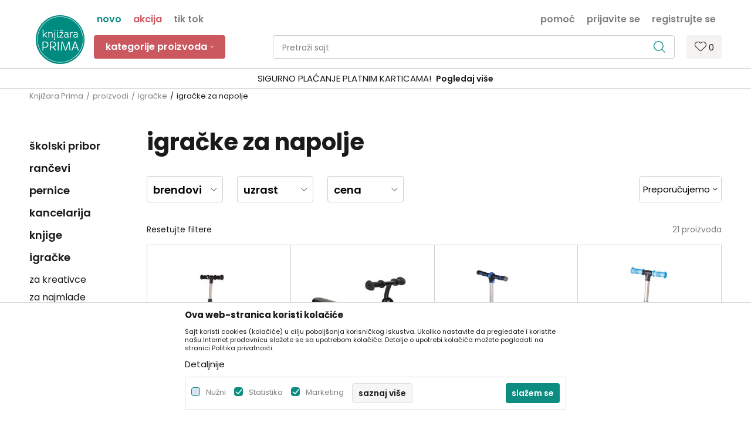

--- FILE ---
content_type: text/html; charset=UTF-8
request_url: https://www.knjizaraprima.rs/igracke-za-napolje/
body_size: 39589
content:
<!DOCTYPE html>
<html lang="sr">
<head>
            <meta name="viewport" content="width=device-width, initial-scale=1.0, maximum-scale=1.0,  minimum-scale=1.0, user-scalable=no" />
            
    <meta name="generator" content="NBSHOP 5.9.58" />
    <meta http-equiv="content-type" content="text/html; charset=UTF-8">
    <meta http-equiv="content-language" content="sr" />
    <meta http-equiv="X-UA-Compatible" content="IE=edge">
    <meta name="theme-color" content="#0D8C82">
    <meta name="msapplication-navbutton-color" content="#0D8C82">
    <meta name="apple-mobile-web-app-status-bar-style" content="#0D8C82">
            <link rel="canonical" href="https://www.knjizaraprima.rs/igracke-za-napolje" />
            <title>igračke za napolje | Knjižara Prima</title>
    <meta name="title" content="igračke za napolje | Knjižara Prima" />
    <meta name="description" content="" />
    <meta property="og:title" content="igračke za napolje | Knjižara Prima"/>
    <meta property="og:type" content="category" />
    <meta property="og:url" content="https://www.knjizaraprima.rs/igracke-za-napolje/" />
    <meta property="og:image" content="https://www.knjizaraprima.rs/files/images/logo/prima_noimg_1200x1200.jpg"/>
    <meta property="og:image:url" content="https://www.knjizaraprima.rs/files/images/logo/prima_noimg_1200x1200.jpg"/>
    <meta property="og:site_name" content="Knjižara Prima"/>
    <meta property="og:description" content=""/>
    <meta property="fb:admins" content=""/>
    <meta itemprop="name" content="igračke za napolje | Knjižara Prima">
    <meta itemprop="description" content="">
    <meta itemprop="image" content="https://www.knjizaraprima.rs/files/images/logo/prima_noimg_1200x1200.jpg">
    <meta name="twitter:card" content="summary_large_image">
    <meta name="twitter:title" content="igračke za napolje | Knjižara Prima">
    <meta name="twitter:description" content="">
    <meta name="twitter:image" content="https://www.knjizaraprima.rs/files/images/logo/prima_noimg_1200x1200.jpg">

<meta name="robots" content="index, follow">
    <link rel="icon" type="image/vnd.microsoft.icon" href="https://www.knjizaraprima.rs/files/images/logo/prima_fav_32x32.png" />
    <link rel="shortcut icon" type="image/vnd.microsoft.icon" href="https://www.knjizaraprima.rs/files/images/logo/prima_fav_32x32.png" />
    <link rel="stylesheet" href="https://www.knjizaraprima.rs/nb-public/themes/nbshop5_v5_8/_static/fonts/nbicon/style.css" type="text/css" />
        <link rel="stylesheet" href="https://www.knjizaraprima.rs/nb-public/themes/nbshop5_knjizara_prima/_static/css/nbcss/style.fonts.theme.css?ver=1000_2" /><link rel="stylesheet" href="https://www.knjizaraprima.rs/nb-public/themes/nbshop5_v5_8/_static/css/plugins/nb.core.plugins.min.css?ver=1000_2" /><link rel="stylesheet" href="https://www.knjizaraprima.rs/nb-public/themes/nbshop5_v5_8/_static/css/nbcss/style.fonts.css?ver=1000_2" /><link rel="stylesheet" href="https://www.knjizaraprima.rs/nb-public/themes/nbshop5_v5_8/_static/css/nbcss/style.typography.css?ver=1000_2" /><link rel="stylesheet" href="https://www.knjizaraprima.rs/nb-public/themes/nbshop5_knjizara_prima/_static/css/nbcss/style.typography.theme.css?ver=1000_2" /><link rel="stylesheet" href="https://www.knjizaraprima.rs/nb-public/themes/nbshop5_v5_8/_static/css/nbcss/style.helper.css?ver=1000_2" /><link rel="stylesheet" href="https://www.knjizaraprima.rs/nb-public/themes/nbshop5_v5_8/_static/css/nbcss/style.animation.css?ver=1000_2" /><link rel="stylesheet" href="https://www.knjizaraprima.rs/nb-public/themes/nbshop5_v5_8/_static/css/nbcss/style.basic.css?ver=1000_2" /><link rel="stylesheet" href="https://www.knjizaraprima.rs/nb-public/themes/nbshop5_knjizara_prima/_static/css/nbcss/style.basic.theme.css?ver=1000_2" /><link rel="stylesheet" href="https://www.knjizaraprima.rs/nb-public/themes/nbshop5_v5_8/_static/css/nbcss/style.article.css?ver=1000_2" /><link rel="stylesheet" href="https://www.knjizaraprima.rs/nb-public/themes/nbshop5_v5_8/_static/css/nbcss/style.product.css?ver=1000_2" /><link rel="stylesheet" href="https://www.knjizaraprima.rs/nb-public/themes/nbshop5_v5_8/_static/css/nbcss/style.cart.css?ver=1000_2" /><link rel="stylesheet" href="https://www.knjizaraprima.rs/nb-public/themes/nbshop5_v5_8/_static/css/nbcss/style.css?ver=1000_2" /><link rel="stylesheet" href="https://www.knjizaraprima.rs/nb-public/themes/nbshop5_v5_8/blocks/slider/headlines/style.css?ver=1000_2" /><link rel="stylesheet" href="https://www.knjizaraprima.rs/nb-public/themes/nbshop5_v5_8/blocks/productcompare/sidebar_product_compare/style.css?ver=1000_2" /><link rel="stylesheet" href="https://www.knjizaraprima.rs/nb-public/themes/nbshop5_v5_8/blocks/breadcrumbs/style.css?ver=1000_2" /><link rel="stylesheet" href="https://www.knjizaraprima.rs/nb-public/themes/nbshop5_v5_8/blocks/navigation/left_category_menu/style.css?ver=1000_2" /><link rel="stylesheet" href="https://www.knjizaraprima.rs/nb-public/themes/nbshop5_v5_8/blocks/product/filters/style.css?ver=1000_2" /><link rel="stylesheet" href="https://www.knjizaraprima.rs/nb-public/themes/nbshop5_v5_8/blocks/product/intro/style.css?ver=1000_2" /><link rel="stylesheet" href="https://www.knjizaraprima.rs/nb-public/themes/nbshop5_v5_8/blocks/product/product_selected_filter/style.css?ver=1000_2" /><link rel="stylesheet" href="https://www.knjizaraprima.rs/nb-public/themes/nbshop5_v5_8/blocks/product/product_caption_list/list_image_sticker/style.css?ver=1000_2" /><link rel="stylesheet" href="https://www.knjizaraprima.rs/nb-public/themes/nbshop5_v5_8/blocks/product/product_list/similar_products_by_color_slider/style.css?ver=1000_2" /><link rel="stylesheet" href="https://www.knjizaraprima.rs/nb-public/themes/nbshop5_v5_8/blocks/product/product_status/style.css?ver=1000_2" /><link rel="stylesheet" href="https://www.knjizaraprima.rs/nb-public/themes/nbshop5_v5_8/blocks/product/product_loyalty_price/style.css?ver=1000_2" /><link rel="stylesheet" href="https://www.knjizaraprima.rs/nb-public/themes/nbshop5_v5_8/blocks/slider/slider_repeat_product_listing/style.css?ver=1000_2" /><link rel="stylesheet" href="https://www.knjizaraprima.rs/nb-public/themes/nbshop5_v5_8/blocks/slider/grid/style.css?ver=1000_2" /><link rel="stylesheet" href="https://www.knjizaraprima.rs/nb-public/themes/nbshop5_v5_8/blocks/slider/conpany_info_footer/style.css?ver=1000_2" /><link rel="stylesheet" href="https://www.knjizaraprima.rs/nb-public/themes/nbshop5_v5_8/blocks/footer/newsletter/style.css?ver=1000_2" /><link rel="stylesheet" href="https://www.knjizaraprima.rs/nb-public/themes/nbshop5_v5_8/blocks/social/social_icons/style.css?ver=1000_2" /><link rel="stylesheet" href="https://www.knjizaraprima.rs/nb-public/themes/nbshop5_v5_8/blocks/footer/payment_card/style.css?ver=1000_2" /><link rel="stylesheet" href="https://www.knjizaraprima.rs/nb-public/themes/nbshop5_v5_8/blocks/footer/copyright/style.css?ver=1000_2" /><link rel="stylesheet" href="https://www.knjizaraprima.rs/nb-public/themes/nbshop5_v5_8/blocks/modals/popup_notification/style.css?ver=1000_2" /><link rel="stylesheet" href="https://www.knjizaraprima.rs/nb-public/themes/nbshop5_v5_8/blocks/modals/ticket_modal/style.css?ver=1000_2" /><link rel="stylesheet" href="https://www.knjizaraprima.rs/nb-public/themes/nbshop5_v5_8/blocks/product/product_details_iframe/style.css?ver=1000_2" /><link rel="stylesheet" href="https://www.knjizaraprima.rs/nb-public/themes/nbshop5_v5_8/blocks/product/images/gallery/style.css?ver=1000_2" /><link rel="stylesheet" href="https://www.knjizaraprima.rs/nb-public/themes/nbshop5_v5_8/blocks/product/product_detail/product_info/style.css?ver=1000_2" /><link rel="stylesheet" href="https://www.knjizaraprima.rs/nb-public/themes/nbshop5_v5_8/blocks/product/images/main_slider/style.css?ver=1000_2" /><link rel="stylesheet" href="https://www.knjizaraprima.rs/nb-public/themes/nbshop5_v5_8/blocks/product/product_detail/favorite/style.css?ver=1000_2" /><link rel="stylesheet" href="https://www.knjizaraprima.rs/nb-public/themes/nbshop5_v5_8/blocks/product/product_details_timer/style.css?ver=1000_2" /><link rel="stylesheet" href="https://www.knjizaraprima.rs/nb-public/themes/nbshop5_v5_8/blocks/product/product_size/style.css?ver=1000_2" /><link rel="stylesheet" href="https://www.knjizaraprima.rs/nb-public/themes/nbshop5_v5_8/blocks/product/product_detail/quantity_circle/style.css?ver=1000_2" /><link rel="stylesheet" href="https://www.knjizaraprima.rs/nb-public/themes/nbshop5_v5_8/blocks/product/product_detail/product_buy/style.css?ver=1000_2" /><link rel="stylesheet" href="https://www.knjizaraprima.rs/nb-public/themes/nbshop5_v5_8/blocks/product/product_detail/product_buy_bobble/style.css?ver=1000_2" /><link rel="stylesheet" href="https://www.knjizaraprima.rs/nb-public/themes/nbshop5_knjizara_prima/_static/css/nbcss/style.theme.css?ver=1000_2" /><link rel="stylesheet" href="https://www.knjizaraprima.rs/nb-public/themes/nbshop5_v5_8/_static/css/nbcss/style.responsive.md.css?ver=1000_2" /><link rel="stylesheet" href="https://www.knjizaraprima.rs/nb-public/themes/nbshop5_knjizara_prima/_static/css/nbcss/style.responsive.theme.md.css?ver=1000_2" /><link rel="stylesheet" href="https://www.knjizaraprima.rs/nb-public/themes/nbshop5_v5_8/_static/css/nbcss/style.responsive.sm.css?ver=1000_2" /><link rel="stylesheet" href="https://www.knjizaraprima.rs/nb-public/themes/nbshop5_knjizara_prima/_static/css/nbcss/style.responsive.theme.sm.css?ver=1000_2" /><link rel="stylesheet" href="https://www.knjizaraprima.rs/nb-public/themes/nbshop5_v5_8/_static/css/nbcss/style.responsive.xs.css?ver=1000_2" /><link rel="stylesheet" href="https://www.knjizaraprima.rs/nb-public/themes/nbshop5_knjizara_prima/_static/css/nbcss/style.responsive.theme.xs.css?ver=1000_2" /><link rel="stylesheet" href="https://www.knjizaraprima.rs/nb-public/themes/nbshop5_v5_8/_static/css/nbcss/style.responsive.xxs.css?ver=1000_2" /><link rel="stylesheet" href="https://www.knjizaraprima.rs/nb-public/themes/nbshop5_knjizara_prima/_static/css/nbcss/style.responsive.theme.xxs.css?ver=1000_2" />    
    
    <script type="text/javascript">
        var nb_site_url  = 'https://www.knjizaraprima.rs';
        var nb_site_url_with_country_lang  = 'https://www.knjizaraprima.rs';
        var nb_cart_page_url = 'https://www.knjizaraprima.rs/kupovina';
        var nb_active_page_url = 'https://www.knjizaraprima.rs/igracke-za-napolje/';
        var nb_type_page = 'product_list';
        var nb_type_page_object_id = '128';
        var nb_enable_lang = '';
        var nb_url_end_slesh = '';
        var nb_countryGeoId = '3';
        var nb_addressByCountryGeoId = '';
        var promoModalPopNumberDaysInit = 5;
        var showAllwaysOnHomePage = false;
        var resetCookieConfirm = false;
        var flowplayeryToken = '';
                        var nb_enableCzMap = false;
                var gtm_ga4_advanced = true;
        var gtm_ga4_analytics_id = 'G-3BCTBPN829';

        var specificCategoryMetric = '';
        var isSetPriceWithVAT = '';
        var showValueAsCurrentPrice = '';
        var ecommerceWrapVar = '';
        var noSearchResultsVar = false;
        var smartformId = '';
        var cookieSettingTypeVar = 'settingOne';
        var nb_lang = 'sr';
        
        
        var disableFBBrowserEvents = true;
        var fb_pixel_id = '';
        var fb_token = '';
        var fb_test_event_code = '';
        var metric_onload_event_id = typeof crypto.randomUUID === "function" ? crypto.randomUUID() : Date.now();
        var replaceIdWithCode = false;

    </script>

        <!-- Google Tag Manager -->
<script>(function(w,d,s,l,i){w[l]=w[l]||[];w[l].push({'gtm.start':
new Date().getTime(),event:'gtm.js'});var f=d.getElementsByTagName(s)[0],
j=d.createElement(s),dl=l!='dataLayer'?'&l='+l:'';j.async=true;j.src=
'https://www.googletagmanager.com/gtm.js?id='+i+dl;f.parentNode.insertBefore(j,f);
})(window,document,'script','dataLayer','GTM-NNQWBSMW');</script>
<!-- End Google Tag Manager -->
<!-- Facebook Pixel Code -->
 <script>
            !function(f,b,e,v,n,t,s)
            {if(f.fbq)return;n=f.fbq=function(){n.callMethod?
            n.callMethod.apply(n,arguments):n.queue.push(arguments)};
                if(!f._fbq)f._fbq=n;n.push=n;n.loaded=!0;n.version='2.0';
                n.queue=[];t=b.createElement(e);t.async=!0;
                t.src=v;s=b.getElementsByTagName(e)[0];
                s.parentNode.insertBefore(t,s)}(window, document,'script',
     'https://connect.facebook.net/en_US/fbevents.js');
            fbq('init', '437625417463052');
            fbq('track', 'PageView');
        </script>
        <noscript>
            <img height="1" width="1" style="display:none" src="https://www.facebook.com/tr?id=437625417463052&ev=PageView&noscript=1" />
        </noscript>
<!-- End Facebook Pixel Code -->

</head>
<body class="cc-srb lc-sr uc-product_list tp-product_list  b2c-users ">

    <div class="header-wrapper">
        <header class="header mobilesm appear fixed">

            <div class="header-top">

                <div class="container">

                    <div class="block nav-mobile-icon">
    <i class="icon fa fa-bars" aria-hidden="true"></i>
</div>
                    <div class="visible-xs visible-sm">
                        
<div  class="block logo" >
    <a  href="https://www.knjizaraprima.rs" title="Knjižara Prima">
        <img fetchpriority="high"  src="/files/images/prima/prima_logo.png" class="img-responsive lozad"  title="Knjižara Prima" alt="Knjižara Prima">
    </a>
</div>
                    </div>


                    <div class="row hidden-sm">
                        <div class="col-xs-12 col-sm-12 col-md-12">
                            
    <nav class="block quick-links nav-header_top_fast_link">
        <ul class="nav nav-simple">
                            <li class="item item-green">
                                            <a href="/proizvodi/list_new_products" title="novo" target="_self">
                                                                    <span>novo</span>
                                            </a>
                                    </li>
                            <li class="item item-red">
                                            <a href="/proizvodi/list_product_action" title="akcija" target="_self">
                                                                    <span>akcija</span>
                                            </a>
                                    </li>
                            <li class="item item-grey">
                                            <a href="/proizvodi/list_tiktok" title="Tik Tok" target="_self">
                                                                    <span>Tik Tok</span>
                                            </a>
                                    </li>
                    </ul>
    </nav>
                            <nav class="block user">
    <ul class="nav nav-simple">
        
            
                <li class="item item-login">
                    <a class="login-btn"  href="" data-permalink="https://www.knjizaraprima.rs/prijava?back_url=https://www.knjizaraprima.rs/igracke-za-napolje/" title="Prijavite se" data-toggle="modal" data-target="#login_modal">
                        <i class="icon fa fa-user" aria-hidden="true"></i>
                        <span>Prijavite se</span>
                    </a>
                </li>

                
                                    <li class="item item-register">
                        <a class="register-btn" href="" data-permalink="https://www.knjizaraprima.rs/registracija" title="Registrujte se" data-toggle="modal" data-target="#register_modal">
                            Registrujte se                        </a>
                    </li>
                
            
        
    </ul>
</nav>
                               
    <nav class="block quick-links ">
        <ul class="nav nav-simple">
                            <li class="item">
                                            <a href="https://www.knjizaraprima.rs/kontakt" title="pomoć" target="_self">
                                                                    <span>pomoć</span>
                                            </a>
                                    </li>
                    </ul>
    </nav>
                        </div>
                    </div>
                </div>

            </div>

            <div class="container">

                <div class="block md-menu ">
    <nav class="nav nav-main-wrapper ease hidden-fullscreen disable-fix collapsed-mobile">

                <div class="container">
                        
<div  class="block logo" >
    <a  href="https://www.knjizaraprima.rs" title="Knjižara Prima">
        <img fetchpriority="high"  src="/files/images/prima/prima_logo.png" class="img-responsive lozad"  title="Knjižara Prima" alt="Knjižara Prima">
    </a>
</div>

            
            <ul class="nav-main list-inline">

                <div class="nav-main-toplang country-button"></div>
                <div class="nav-main-useractions"></div>

                <li class="level4 ">
                                <a href="https://www.knjizaraprima.rs/proizvodi" target="_self" title="Kategorije proizvoda"><span style="">Kategorije proizvoda</span><i class="icon fa fa-angle-down hidden-xs"></i><i class="icon fa fa-angle-right visible-xs"></i> </a><div class="nav-main-submenu-wrapper ease hidden">
                            <div class="container">
                                <ul class="nav-main-submenu"><li class=" ">
                                <a target="_self" href="https://www.knjizaraprima.rs/skolski-pribor" title="školski pribor"><h5>školski pribor</h5><i class="icon fa fa-angle-down hidden-xs"></i><i class="icon fa fa-angle-right visible-xs"></i></a><div class="nav-main-dropdown-wrapper ease hidden">
                                <div class="nav-main-dropdown">
                                    <div class="container">
                                        <div class="nav-main-dropdown-inner">
                                            <div class="row"><div class="col-xs-12 col-sm-3 col-md-3  all-items">
                                <div class="nav-main-dropdown-item clearfix">
                                    <a target="_self" href="https://www.knjizaraprima.rs/skolski-pribor" title="sav školski pribor">
                                    <div class="img-wrapper"></div><div class="heading-wrapper heading-wrapper-inline clearfix" >
                                    <h5>sav školski pribor</h5></div></a></div></div><div class="col-xs-12 col-sm-3 col-md-3  ">
                                <div class="nav-main-dropdown-item clearfix">
                                    <a target="_self" href="https://www.knjizaraprima.rs/sveske-blokovi-i-blokcici" title="sveske, blokovi i blokčići">
                                    <div class="img-wrapper"></div><div class="heading-wrapper heading-wrapper-inline clearfix" >
                                    <h5>sveske, blokovi i blokčići</h5></div></a><ul class=""><li class=" ease-slow last-level "><a target="_self" href="https://www.knjizaraprima.rs/sveske" title="sveske">sveske</a></li><li class=" ease-slow last-level "><a target="_self" href="https://www.knjizaraprima.rs/blokovi" title="blokovi">blokovi</a></li><li class=" ease-slow last-level "><a target="_self" href="https://www.knjizaraprima.rs/blokcici-i-stikeri" title="blokčići i stikeri">blokčići i stikeri</a></li><li class=" ease-slow last-level "><a target="_self" href="https://www.knjizaraprima.rs/notesi" title="notesi">notesi</a></li><li class=" ease-slow last-level "><a target="_self" href="https://www.knjizaraprima.rs/decije-fascikle" title="fascikle i koferčići">fascikle i koferčići</a></li><li class=" ease-slow last-level "><a target="_self" href="https://www.knjizaraprima.rs/kolaz-papir" title="kolaž papir">kolaž papir</a></li><li class=" ease-slow last-level "><a target="_self" href="https://www.knjizaraprima.rs/uvijaci-i-nalepnice" title="uvijači i nalepnice">uvijači i nalepnice</a></li><li class=" ease-slow last-level "><a target="_self" href="https://www.knjizaraprima.rs/atlasi-i-karte" title="atlasi i karte">atlasi i karte</a></li><li class=" ease-slow last-level green"><a target="_self" href="https://www.knjizaraprima.rs/zbirke-za-malu-maturu" title="zbirke za malu maturu">zbirke za malu maturu</a></li></ul></div></div><div class="col-xs-12 col-sm-3 col-md-3  ">
                                <div class="nav-main-dropdown-item clearfix">
                                    <a target="_self" href="https://www.knjizaraprima.rs/pribor-za-pisanje" title="pribor za pisanje">
                                    <div class="img-wrapper"></div><div class="heading-wrapper heading-wrapper-inline clearfix" >
                                    <h5>pribor za pisanje</h5></div></a><ul class=""><li class=" ease-slow last-level "><a target="_self" href="https://www.knjizaraprima.rs/tehnicke-olovke" title="tehničke olovke">tehničke olovke</a></li><li class=" ease-slow last-level "><a target="_self" href="https://www.knjizaraprima.rs/hemijske-olovke" title="hemijske olovke">hemijske olovke</a></li><li class=" ease-slow last-level "><a target="_self" href="https://www.knjizaraprima.rs/grafitne-olovke" title="grafitne olovke">grafitne olovke</a></li><li class=" ease-slow last-level "><a target="_self" href="https://www.knjizaraprima.rs/gumice" title="gumice">gumice</a></li><li class=" ease-slow last-level "><a target="_self" href="https://www.knjizaraprima.rs/zarezaci" title="zarezači">zarezači</a></li><li class=" ease-slow last-level "><a target="_self" href="https://www.knjizaraprima.rs/stoni-zarezaci" title="stoni zarezači">stoni zarezači</a></li><li class=" ease-slow last-level "><a target="_self" href="https://www.knjizaraprima.rs/decija-penkala" title="dečija penkala">dečija penkala</a></li><li class=" ease-slow last-level "><a target="_self" href="https://www.knjizaraprima.rs/neobicne-olovke" title="neobične olovke">neobične olovke</a></li><li class=" ease-slow last-level "><a target="_self" href="https://www.knjizaraprima.rs/tekst-markeri" title="tekst markeri">tekst markeri</a></li><li class=" ease-slow last-level "><a target="_self" href="https://www.knjizaraprima.rs/tanki-flomasteri" title=" tanki flomasteri"> tanki flomasteri</a></li><li class=" ease-slow last-level "><a target="_self" href="https://www.knjizaraprima.rs/case-za-olovke" title="čaše za olovke">čaše za olovke</a></li></ul></div></div><div class="col-xs-12 col-sm-3 col-md-3  ">
                                <div class="nav-main-dropdown-item clearfix">
                                    <a target="_self" href="https://www.knjizaraprima.rs/pribor-za-crtanje" title="pribor za crtanje">
                                    <div class="img-wrapper"></div><div class="heading-wrapper heading-wrapper-inline clearfix" >
                                    <h5>pribor za crtanje</h5></div></a><ul class=""><li class=" ease-slow last-level "><a target="_self" href="https://www.knjizaraprima.rs/drvene-bojice" title="drvene bojice">drvene bojice</a></li><li class=" ease-slow last-level "><a target="_self" href="https://www.knjizaraprima.rs/flomasteri" title="flomasteri">flomasteri</a></li><li class=" ease-slow last-level "><a target="_self" href="https://www.knjizaraprima.rs/vostane-bojice" title="voštane bojice">voštane bojice</a></li><li class=" ease-slow last-level "><a target="_self" href="https://www.knjizaraprima.rs/vodene-bojice	" title="vodene boje">vodene boje</a></li><li class=" ease-slow last-level "><a target="_self" href="https://www.knjizaraprima.rs/tempere" title="tempere">tempere</a></li><li class=" ease-slow last-level "><a target="_self" href="https://www.knjizaraprima.rs/krede" title="krede">krede</a></li><li class=" ease-slow last-level "><a target="_self" href="https://www.knjizaraprima.rs/sestari" title="šestari">šestari</a></li><li class=" ease-slow last-level "><a target="_self" href="https://www.knjizaraprima.rs/lenjiri" title="lenjiri">lenjiri</a></li><li class=" ease-slow last-level "><a target="_self" href="https://www.knjizaraprima.rs/table-za-crtanje" title="table za crtanje">table za crtanje</a></li><li class=" ease-slow last-level "><a target="_self" href="https://www.knjizaraprima.rs/setovi-za-crtanje" title="setovi za crtanje">setovi za crtanje</a></li></ul></div></div><div class="col-xs-12 col-sm-3 col-md-3  ">
                                <div class="nav-main-dropdown-item clearfix">
                                    <a target="_self" href="https://www.knjizaraprima.rs/ostali-pribor" title="ostali pribor">
                                    <div class="img-wrapper"></div><div class="heading-wrapper heading-wrapper-inline clearfix" >
                                    <h5>ostali pribor</h5></div></a><ul class=""><li class=" ease-slow last-level "><a target="_self" href="https://www.knjizaraprima.rs//digitroni" title="digitroni">digitroni</a></li><li class=" ease-slow last-level "><a target="_self" href="https://www.knjizaraprima.rs/makazice" title="makaze">makaze</a></li><li class=" ease-slow last-level "><a target="_self" href="https://www.knjizaraprima.rs/lepak" title="lepak">lepak</a></li><li class=" ease-slow last-level "><a target="_self" href="https://www.knjizaraprima.rs/plastelin" title="plastelin">plastelin</a></li><li class=" ease-slow last-level "><a target="_self" href="https://www.knjizaraprima.rs/kutije-za-uzinu" title="kutije za užinu">kutije za užinu</a></li><li class=" ease-slow last-level "><a target="_self" href="https://www.knjizaraprima.rs/flasice-za-vodu" title="flašice za vodu">flašice za vodu</a></li><li class=" ease-slow last-level "><a target="_self" href="https://www.knjizaraprima.rs/vrece-za-patike" title="vreće za patike">vreće za patike</a></li><li class=" ease-slow last-level "><a target="_self" href="https://www.knjizaraprima.rs/pribor-za-likovno" title="pribor za likovno">pribor za likovno</a></li><li class=" ease-slow last-level "><a target="_self" href="https://www.knjizaraprima.rs/pribor-za-muzicko" title="pribor za muzičko">pribor za muzičko</a></li><li class=" ease-slow last-level "><a target="_self" href="https://www.knjizaraprima.rs/skolski-globusi" title="školski globusi">školski globusi</a></li><li class=" ease-slow last-level "><a target="_self" href="https://www.knjizaraprima.rs/razno-skola" title="razno">razno</a></li></ul></div></div></div></div></div></div></div></li><li class=" ">
                                <a target="_self" href="https://www.knjizaraprima.rs/rancevi-za-vrtic" title="pribor za vrtić"><h5>pribor za vrtić</h5><i class="icon fa fa-angle-down hidden-xs"></i><i class="icon fa fa-angle-right visible-xs"></i></a><div class="nav-main-dropdown-wrapper ease hidden">
                                <div class="nav-main-dropdown">
                                    <div class="container">
                                        <div class="nav-main-dropdown-inner">
                                            <div class="row"><div class="col-xs-12 col-sm-3 col-md-3  all-items">
                                <div class="nav-main-dropdown-item clearfix">
                                    <a target="_self" href="https://www.knjizaraprima.rs/" title="sav pribor za vrtić">
                                    <div class="img-wrapper"></div><div class="heading-wrapper heading-wrapper-inline clearfix" >
                                    <h5>sav pribor za vrtić</h5></div></a></div></div><div class="col-xs-12 col-sm-3 col-md-3  ">
                                <div class="nav-main-dropdown-item clearfix">
                                    <a target="_self" href="https://www.knjizaraprima.rs/proizvodi/list_rancevi_i_pernice" title="rančevi i pernice">
                                    <div class="img-wrapper"></div><div class="heading-wrapper heading-wrapper-inline clearfix" >
                                    <h5>rančevi i pernice</h5></div></a><ul class=""><li class=" ease-slow last-level "><a target="_self" href="https://www.knjizaraprima.rs//rancevi/predskolsko/" title="rančevi za predškolsko">rančevi za predškolsko</a></li><li class=" ease-slow last-level "><a target="_self" href="https://www.knjizaraprima.rs/rancevi-za-vrtic" title="rančevi za vrtić">rančevi za vrtić</a></li><li class=" ease-slow last-level "><a target="_self" href="https://www.knjizaraprima.rs/proizvodi/list_pernice_za_vrtic/" title="pernice za vrtić">pernice za vrtić</a></li><li class=" ease-slow last-level "><a target="_self" href="https://www.knjizaraprima.rs/flasice-za-vodu" title="flašice za vodu">flašice za vodu</a></li><li class=" ease-slow last-level "><a target="_self" href="https://www.knjizaraprima.rs/kutije-za-uzinu" title="kutije za užinu">kutije za užinu</a></li></ul></div></div><div class="col-xs-12 col-sm-3 col-md-3  ">
                                <div class="nav-main-dropdown-item clearfix">
                                    <a target="_self" href="https://www.knjizaraprima.rs/proizvodi/list_mase_za_oblikovanje" title="mase za oblikovanje">
                                    <div class="img-wrapper"></div><div class="heading-wrapper heading-wrapper-inline clearfix" >
                                    <h5>mase za oblikovanje</h5></div></a><ul class=""><li class=" ease-slow last-level "><a target="_self" href="https://www.knjizaraprima.rs/plastelin" title="plastelin">plastelin</a></li><li class=" ease-slow last-level "><a target="_self" href="https://www.knjizaraprima.rs/play-doh" title="Play Doh">Play Doh</a></li><li class=" ease-slow last-level "><a target="_self" href="https://www.knjizaraprima.rs/proizvodi/playmais" title="Playmais">Playmais</a></li><li class=" ease-slow last-level "><a target="_self" href="https://www.knjizaraprima.rs/" title=" "> </a></li><li class=" ease-slow last-level "><a target="_self" href="https://www.knjizaraprima.rs/" title=" "> </a></li></ul></div></div><div class="col-xs-12 col-sm-3 col-md-3  ">
                                <div class="nav-main-dropdown-item clearfix">
                                    <a target="_self" href="https://www.knjizaraprima.rs/proizvodi/list_knjige_i_sveske" title="knjige i sveske">
                                    <div class="img-wrapper"></div><div class="heading-wrapper heading-wrapper-inline clearfix" >
                                    <h5>knjige i sveske</h5></div></a><ul class=""><li class=" ease-slow last-level "><a target="_self" href="https://www.knjizaraprima.rs/proizvodi/list_sveske_za_vrtic" title="sveske za vrtić">sveske za vrtić</a></li><li class=" ease-slow last-level "><a target="_self" href="https://www.knjizaraprima.rs/proizvodi/list_fascikle_za_vrtic" title="fascikle za vrtić">fascikle za vrtić</a></li><li class=" ease-slow last-level "><a target="_self" href="https://www.knjizaraprima.rs/" title=" "> </a></li><li class=" ease-slow last-level "><a target="_self" href="https://www.knjizaraprima.rs/" title=" "> </a></li><li class=" ease-slow last-level "><a target="_self" href="https://www.knjizaraprima.rs/" title=" "> </a></li></ul></div></div><div class="col-xs-12 col-sm-3 col-md-3  ">
                                <div class="nav-main-dropdown-item clearfix">
                                    <a target="_self" href="https://www.knjizaraprima.rs/proizvodi/list_pribor_za_najmladje" title="pribor za najmlađe">
                                    <div class="img-wrapper"></div><div class="heading-wrapper heading-wrapper-inline clearfix" >
                                    <h5>pribor za najmlađe</h5></div></a><ul class=""><li class=" ease-slow last-level "><a target="_self" href="https://www.knjizaraprima.rs/proizvodi/list_olovke" title="olovke">olovke</a></li><li class=" ease-slow last-level "><a target="_self" href="https://www.knjizaraprima.rs/proizvodi/list_bojice_i_flomasteri" title="bojice i flomasteri">bojice i flomasteri</a></li><li class=" ease-slow last-level "><a target="_self" href="https://www.knjizaraprima.rs/proizvodi/list_vostane_i_vodene_boje" title="voštene i vodene boje">voštene i vodene boje</a></li><li class=" ease-slow last-level "><a target="_self" href="https://www.knjizaraprima.rs/proizvodi/list_lepak_i_makaze" title="lepak i makazice">lepak i makazice</a></li><li class=" ease-slow last-level "><a target="_self" href="https://www.knjizaraprima.rs/" title=" "> </a></li></ul></div></div><div class="col-xs-12 col-sm-3 col-md-3  ">
                                <div class="nav-main-dropdown-item clearfix">
                                    <a target="_self" href="https://www.knjizaraprima.rs/" title="kolekcije">
                                    <div class="img-wrapper"></div><div class="heading-wrapper heading-wrapper-inline clearfix" >
                                    <h5>kolekcije</h5></div></a><ul class=""><li class=" ease-slow last-level "><a target="_self" href="https://www.knjizaraprima.rs/proizvodi/frozen" title="Frozen">Frozen</a></li><li class=" ease-slow last-level "><a target="_self" href="https://www.knjizaraprima.rs/proizvodi/minnie-mouse" title="Minnie Mouse">Minnie Mouse</a></li><li class=" ease-slow last-level "><a target="_self" href="https://www.knjizaraprima.rs/proizvodi/cars" title="Cars">Cars</a></li><li class=" ease-slow last-level "><a target="_self" href="https://www.knjizaraprima.rs/proizvodi/mickey-mouse" title="Mickey Mouse">Mickey Mouse</a></li><li class=" ease-slow last-level "><a target="_self" href="https://www.knjizaraprima.rs/proizvodi/paw-patrol" title="Paw Patrol">Paw Patrol</a></li><li class=" ease-slow last-level "><a target="_self" href="https://www.knjizaraprima.rs/proizvodi/spiderman" title="Spiderman">Spiderman</a></li></ul></div></div></div></div></div></div></div></li><li class=" ">
                                <a target="_self" href="https://www.knjizaraprima.rs//rancevi" title="rančevi"><h5>rančevi</h5><i class="icon fa fa-angle-down hidden-xs"></i><i class="icon fa fa-angle-right visible-xs"></i></a><div class="nav-main-dropdown-wrapper ease hidden">
                                <div class="nav-main-dropdown">
                                    <div class="container">
                                        <div class="nav-main-dropdown-inner">
                                            <div class="row"><div class="col-xs-12 col-sm-3 col-md-3  all-items">
                                <div class="nav-main-dropdown-item clearfix">
                                    <a target="_self" href="https://www.knjizaraprima.rs/rancevi" title="svi rančevi">
                                    <div class="img-wrapper"></div><div class="heading-wrapper heading-wrapper-inline clearfix" >
                                    <h5>svi rančevi</h5></div></a></div></div><div class="col-xs-12 col-sm-3 col-md-3  ">
                                <div class="nav-main-dropdown-item clearfix">
                                    <a target="_self" href="https://www.knjizaraprima.rs/vrste-ranceva" title="za školu i vrtić">
                                    <div class="img-wrapper"></div><div class="heading-wrapper heading-wrapper-inline clearfix" >
                                    <h5>za školu i vrtić</h5></div></a><ul class=""><li class=" ease-slow last-level "><a target="_self" href="https://www.knjizaraprima.rs/anatomski-rancevi" title="anatomski rančevi ">anatomski rančevi </a></li><li class=" ease-slow last-level "><a target="_self" href="https://www.knjizaraprima.rs/proizvodi/skolske-torbe" title="školske torbe ">školske torbe </a></li><li class=" ease-slow last-level "><a target="_self" href="https://www.knjizaraprima.rs/skolski-rancevi" title="školski rančevi">školski rančevi</a></li><li class=" ease-slow last-level "><a target="_self" href="https://www.knjizaraprima.rs/rancevi/rancevi-na-tockice/" title="rančevi na točkiće ">rančevi na točkiće </a></li><li class=" ease-slow last-level "><a target="_self" href="https://www.knjizaraprima.rs/rancevi-za-vrtic" title="rančevi za vrtić">rančevi za vrtić</a></li></ul></div></div><div class="col-xs-12 col-sm-3 col-md-3  ">
                                <div class="nav-main-dropdown-item clearfix">
                                    <a target="_self" href="https://www.knjizaraprima.rs/za-slobodno-vreme" title="za slobodno vreme">
                                    <div class="img-wrapper"></div><div class="heading-wrapper heading-wrapper-inline clearfix" >
                                    <h5>za slobodno vreme</h5></div></a><ul class=""><li class=" ease-slow last-level "><a target="_self" href="https://www.knjizaraprima.rs/torbe-za-trening" title="torbe za trening">torbe za trening</a></li><li class=" ease-slow last-level "><a target="_self" href="https://www.knjizaraprima.rs/rancici-za-slobodno-vreme" title="rančići za slobodno vreme">rančići za slobodno vreme</a></li></ul></div></div><div class="col-xs-12 col-sm-3 col-md-3  ">
                                <div class="nav-main-dropdown-item clearfix">
                                    <a target="_self" href="https://www.knjizaraprima.rs/brendovi" title="brendovi">
                                    <div class="img-wrapper"></div><div class="heading-wrapper heading-wrapper-inline clearfix" >
                                    <h5>brendovi</h5></div></a><ul class=""><li class=" ease-slow last-level "><a target="_self" href="https://www.knjizaraprima.rs/rancevi/belmil" title="Belmil ">Belmil </a></li><li class=" ease-slow last-level "><a target="_self" href="https://www.knjizaraprima.rs/rancevi/target" title="Target ">Target </a></li><li class=" ease-slow last-level "><a target="_self" href="https://www.knjizaraprima.rs/rancevi/scool" title="Scool ">Scool </a></li><li class=" ease-slow last-level "><a target="_self" href="https://www.knjizaraprima.rs/rancevi/play" title="Play ">Play </a></li><li class=" ease-slow last-level "><a target="_self" href="https://www.knjizaraprima.rs/rancevi/gorjuss" title="Gorjuss ">Gorjuss </a></li></ul></div></div><div class="col-xs-12 col-sm-3 col-md-3  ">
                                <div class="nav-main-dropdown-item clearfix">
                                    <a target="_self" href="https://www.knjizaraprima.rs/" title="kolekcije">
                                    <div class="img-wrapper"></div><div class="heading-wrapper heading-wrapper-inline clearfix" >
                                    <h5>kolekcije</h5></div></a><ul class=""><li class=" ease-slow last-level "><a target="_self" href="https://www.knjizaraprima.rs/rancevi/frozen/" title="Frozen">Frozen</a></li><li class=" ease-slow last-level "><a target="_self" href="https://www.knjizaraprima.rs/rancevi/minnie-mouse" title="Minnie">Minnie</a></li><li class=" ease-slow last-level "><a target="_self" href="https://www.knjizaraprima.rs/rancevi/mickey-mouse" title="Mickey ">Mickey </a></li><li class=" ease-slow last-level "><a target="_self" href="https://www.knjizaraprima.rs/rancevi/cars" title="Cars">Cars</a></li><li class=" ease-slow last-level "><a target="_self" href="https://www.knjizaraprima.rs/rancevi/spiderman" title="Spiderman">Spiderman</a></li></ul></div></div></div></div></div></div></div></li><li class=" ">
                                <a target="_self" href="https://www.knjizaraprima.rs/pernice" title="pernice"><h5>pernice</h5><i class="icon fa fa-angle-down hidden-xs"></i><i class="icon fa fa-angle-right visible-xs"></i></a><div class="nav-main-dropdown-wrapper ease hidden">
                                <div class="nav-main-dropdown">
                                    <div class="container">
                                        <div class="nav-main-dropdown-inner">
                                            <div class="row"><div class="col-xs-12 col-sm-3 col-md-3  all-items">
                                <div class="nav-main-dropdown-item clearfix">
                                    <a target="_self" href="https://www.knjizaraprima.rs/pernice" title="sve pernice">
                                    <div class="img-wrapper"></div><div class="heading-wrapper heading-wrapper-inline clearfix" >
                                    <h5>sve pernice</h5></div></a></div></div><div class="col-xs-12 col-sm-3 col-md-3  ">
                                <div class="nav-main-dropdown-item clearfix">
                                    <a target="_self" href="https://www.knjizaraprima.rs/pernice/pune/" title="pune prenice">
                                    <div class="img-wrapper"></div><div class="heading-wrapper heading-wrapper-inline clearfix" >
                                    <h5>pune prenice</h5></div></a><ul class=""><li class=" ease-slow last-level "><a target="_self" href="https://www.knjizaraprima.rs//pernice/pune/" title="sve pune pernice">sve pune pernice</a></li><li class=" ease-slow last-level "><a target="_self" href="https://www.knjizaraprima.rs/proizvodi/jednodelne" title="jednodelne">jednodelne</a></li><li class=" ease-slow last-level "><a target="_self" href="https://www.knjizaraprima.rs/proizvodi/dvodelne" title="dvodelne">dvodelne</a></li><li class=" ease-slow last-level "><a target="_self" href="https://www.knjizaraprima.rs/proizvodi/trodelne" title="trodelne">trodelne</a></li></ul></div></div><div class="col-xs-12 col-sm-3 col-md-3  ">
                                <div class="nav-main-dropdown-item clearfix">
                                    <a target="_self" href="https://www.knjizaraprima.rs/proizvodi/prazne" title="prazne pernice">
                                    <div class="img-wrapper"></div><div class="heading-wrapper heading-wrapper-inline clearfix" >
                                    <h5>prazne pernice</h5></div></a><ul class=""><li class=" ease-slow last-level "><a target="_self" href="https://www.knjizaraprima.rs//pernice/prazne/" title="sve prazne pernice">sve prazne pernice</a></li><li class=" ease-slow last-level "><a target="_self" href="https://www.knjizaraprima.rs/pernice/gorjuss/prazne" title="Gorjuss pernice">Gorjuss pernice</a></li></ul></div></div><div class="col-xs-12 col-sm-3 col-md-3  ">
                                <div class="nav-main-dropdown-item clearfix">
                                    <a target="_self" href="https://www.knjizaraprima.rs/brendovi" title="brendovi">
                                    <div class="img-wrapper"></div><div class="heading-wrapper heading-wrapper-inline clearfix" >
                                    <h5>brendovi</h5></div></a><ul class=""><li class=" ease-slow last-level "><a target="_self" href="https://www.knjizaraprima.rs/pernice/connect" title="Connect">Connect</a></li><li class=" ease-slow last-level "><a target="_self" href="https://www.knjizaraprima.rs/pernice/pulse" title="Pulse">Pulse</a></li><li class=" ease-slow last-level "><a target="_self" href="https://www.knjizaraprima.rs/pernice/play" title="Play">Play</a></li><li class=" ease-slow last-level "><a target="_self" href="https://www.knjizaraprima.rs/pernice/scool" title="Scool">Scool</a></li><li class=" ease-slow last-level "><a target="_self" href="https://www.knjizaraprima.rs/pernice/gorjuss" title="Gorjuss">Gorjuss</a></li></ul></div></div><div class="col-xs-12 col-sm-3 col-md-3  ">
                                <div class="nav-main-dropdown-item clearfix">
                                    <a target="_self" href="https://www.knjizaraprima.rs/" title="kolekcije">
                                    <div class="img-wrapper"></div><div class="heading-wrapper heading-wrapper-inline clearfix" >
                                    <h5>kolekcije</h5></div></a><ul class=""><li class=" ease-slow last-level "><a target="_self" href="https://www.knjizaraprima.rs/pernice/frozen" title="Frozen">Frozen</a></li><li class=" ease-slow last-level "><a target="_self" href="https://www.knjizaraprima.rs/pernice/minnie-mouse" title="Minnie">Minnie</a></li><li class=" ease-slow last-level "><a target="_self" href="https://www.knjizaraprima.rs/pernice/mickey-mouse" title="Mickey">Mickey</a></li><li class=" ease-slow last-level "><a target="_self" href="https://www.knjizaraprima.rs/pernice/cars" title="Cars">Cars</a></li><li class=" ease-slow last-level "><a target="_self" href="https://www.knjizaraprima.rs/pernice/spiderman" title="Spiderman">Spiderman</a></li></ul></div></div></div></div></div></div></div></li><li class=" ">
                                <a target="_self" href="https://www.knjizaraprima.rs//kancelarija" title="kancelarija"><h5>kancelarija</h5><i class="icon fa fa-angle-down hidden-xs"></i><i class="icon fa fa-angle-right visible-xs"></i></a><div class="nav-main-dropdown-wrapper ease hidden">
                                <div class="nav-main-dropdown">
                                    <div class="container">
                                        <div class="nav-main-dropdown-inner">
                                            <div class="row"><div class="col-xs-12 col-sm-3 col-md-3  all-items">
                                <div class="nav-main-dropdown-item clearfix">
                                    <a target="_self" href="https://www.knjizaraprima.rs//kancelarija" title="sve za kancelariju">
                                    <div class="img-wrapper"></div><div class="heading-wrapper heading-wrapper-inline clearfix" >
                                    <h5>sve za kancelariju</h5></div></a></div></div><div class="col-xs-12 col-sm-3 col-md-3  ">
                                <div class="nav-main-dropdown-item clearfix">
                                    <a target="_self" href="https://www.knjizaraprima.rs/biro-oprema/" title="biro oprema">
                                    <div class="img-wrapper"></div><div class="heading-wrapper heading-wrapper-inline clearfix" >
                                    <h5>biro oprema</h5></div></a><ul class=""><li class=" ease-slow last-level "><a target="_self" href="https://www.knjizaraprima.rs/heftalice-za-papir/" title="heftalice">heftalice</a></li><li class=" ease-slow last-level "><a target="_self" href="https://www.knjizaraprima.rs//busaci-za-papir" title="bušači">bušači</a></li><li class=" ease-slow last-level "><a target="_self" href="https://www.knjizaraprima.rs//drzaci-za-sleotejp" title="držači za selotejp">držači za selotejp</a></li><li class=" ease-slow last-level "><a target="_self" href="https://www.knjizaraprima.rs//ovlazivac-za-prste" title="ovlaživači">ovlaživači</a></li><li class=" ease-slow last-level "><a target="_self" href="https://www.knjizaraprima.rs//makaze" title="makaze">makaze</a></li><li class=" ease-slow last-level "><a target="_self" href="https://www.knjizaraprima.rs//skalpeli" title="skalpeli">skalpeli</a></li><li class=" ease-slow last-level "><a target="_self" href="https://www.knjizaraprima.rs//lupe" title="lupe">lupe</a></li><li class=" ease-slow last-level "><a target="_self" href="https://www.knjizaraprima.rs//digitroni" title="digitroni">digitroni</a></li></ul></div></div><div class="col-xs-12 col-sm-3 col-md-3  ">
                                <div class="nav-main-dropdown-item clearfix">
                                    <a target="_self" href="https://www.knjizaraprima.rs/organizacija" title="organizacija">
                                    <div class="img-wrapper"></div><div class="heading-wrapper heading-wrapper-inline clearfix" >
                                    <h5>organizacija</h5></div></a><ul class=""><li class=" ease-slow last-level "><a target="_self" href="https://www.knjizaraprima.rs//fles-memorije" title="fleš memorije">fleš memorije</a></li><li class=" ease-slow last-level "><a target="_self" href="https://www.knjizaraprima.rs/fascikle" title="fascikle">fascikle</a></li><li class=" ease-slow last-level "><a target="_self" href="https://www.knjizaraprima.rs/atase-mape" title="ataše mape">ataše mape</a></li><li class=" ease-slow last-level "><a target="_self" href="https://www.knjizaraprima.rs//registratori" title="registratori">registratori</a></li><li class=" ease-slow last-level "><a target="_self" href="https://www.knjizaraprima.rs/torbe-za-dokumenta" title="torbe za dokumenta">torbe za dokumenta</a></li><li class=" ease-slow last-level "><a target="_self" href="https://www.knjizaraprima.rs/organizeri" title="organizeri">organizeri</a></li><li class=" ease-slow last-level "><a target="_self" href="https://www.knjizaraprima.rs/kutije-za-spajalice" title="kutije za spajalice">kutije za spajalice</a></li><li class=" ease-slow last-level "><a target="_self" href="https://www.knjizaraprima.rs//kante-za-otpad" title="korpe za otpatke">korpe za otpatke</a></li></ul></div></div><div class="col-xs-12 col-sm-3 col-md-3  ">
                                <div class="nav-main-dropdown-item clearfix">
                                    <a target="_self" href="https://www.knjizaraprima.rs/program-za-prezentaciju" title="program za prezentaciju">
                                    <div class="img-wrapper"></div><div class="heading-wrapper heading-wrapper-inline clearfix" >
                                    <h5>program za prezentaciju</h5></div></a><ul class=""><li class=" ease-slow last-level "><a target="_self" href="https://www.knjizaraprima.rs/bele-table" title="bele table">bele table</a></li><li class=" ease-slow last-level "><a target="_self" href="https://www.knjizaraprima.rs/plutane-table" title="plutane table">plutane table</a></li></ul></div></div><div class="col-xs-12 col-sm-3 col-md-3  ">
                                <div class="nav-main-dropdown-item clearfix">
                                    <a target="_self" href="https://www.knjizaraprima.rs/aparati-i-masine" title="aparati i mašine">
                                    <div class="img-wrapper"></div><div class="heading-wrapper heading-wrapper-inline clearfix" >
                                    <h5>aparati i mašine</h5></div></a><ul class=""><li class=" ease-slow last-level "><a target="_self" href="https://www.knjizaraprima.rs/aparati-za-plastificiranje" title="aparati za plastificiranje">aparati za plastificiranje</a></li></ul></div></div><div class="col-xs-12 col-sm-3 col-md-3  ">
                                <div class="nav-main-dropdown-item clearfix">
                                    <a target="_self" href="https://www.knjizaraprima.rs//papir" title="papir">
                                    <div class="img-wrapper"></div><div class="heading-wrapper heading-wrapper-inline clearfix" >
                                    <h5>papir</h5></div></a><ul class=""><li class=" ease-slow last-level "><a target="_self" href="https://www.knjizaraprima.rs//termo-rolne" title="termo rolne">termo rolne</a></li></ul></div></div></div></div></div></div></div></li><li class=" ">
                                <a target="_self" href="https://www.knjizaraprima.rs//knjige" title="knjige"><h5>knjige</h5><i class="icon fa fa-angle-down hidden-xs"></i><i class="icon fa fa-angle-right visible-xs"></i></a><div class="nav-main-dropdown-wrapper ease hidden">
                                <div class="nav-main-dropdown">
                                    <div class="container">
                                        <div class="nav-main-dropdown-inner">
                                            <div class="row"><div class="col-xs-12 col-sm-3 col-md-3  all-items">
                                <div class="nav-main-dropdown-item clearfix">
                                    <a target="_self" href="https://www.knjizaraprima.rs//knjige" title="sve knjige">
                                    <div class="img-wrapper"></div><div class="heading-wrapper heading-wrapper-inline clearfix" >
                                    <h5>sve knjige</h5></div></a></div></div><div class="col-xs-12 col-sm-3 col-md-3  ">
                                <div class="nav-main-dropdown-item clearfix">
                                    <a target="_self" href="https://www.knjizaraprima.rs//decije-knjige" title="za decu">
                                    <div class="img-wrapper"></div><div class="heading-wrapper heading-wrapper-inline clearfix" >
                                    <h5>za decu</h5></div></a><ul class=""><li class=" ease-slow last-level "><a target="_self" href="https://www.knjizaraprima.rs//decije-knjige/knjige-za-bebe" title="knjige za bebe">knjige za bebe</a></li><li class=" ease-slow last-level "><a target="_self" href="https://www.knjizaraprima.rs//decije-knjige/bajke-i-price" title="bajke i priče">bajke i priče</a></li><li class=" ease-slow last-level "><a target="_self" href="https://www.knjizaraprima.rs//decije-knjige/slikovnice" title="slikovnice">slikovnice</a></li><li class=" ease-slow last-level "><a target="_self" href="https://www.knjizaraprima.rs//decije-knjige/enciklopedije" title="enciklopedije">enciklopedije</a></li><li class=" ease-slow last-level "><a target="_self" href="https://www.knjizaraprima.rs//decije-knjige/edukativne-knjige" title="edukativne knjige">edukativne knjige</a></li><li class=" ease-slow last-level "><a target="_self" href="https://www.knjizaraprima.rs//decije-knjige/zvucne-knjige" title="zvučne knjige">zvučne knjige</a></li><li class=" ease-slow last-level "><a target="_self" href="https://www.knjizaraprima.rs//decije-knjige/interaktivne-knjige" title="interaktivne knjige">interaktivne knjige</a></li><li class=" ease-slow last-level "><a target="_self" href="https://www.knjizaraprima.rs//decije-knjige/sa-nalepnicama" title="knjige sa nalepnicama">knjige sa nalepnicama</a></li><li class=" ease-slow last-level "><a target="_self" href="https://www.knjizaraprima.rs//decije-knjige/resavalice" title="rešavalice">rešavalice</a></li><li class=" ease-slow last-level "><a target="_self" href="https://www.knjizaraprima.rs//decije-knjige/radni-listovi" title="radni listovi">radni listovi</a></li><li class=" ease-slow last-level "><a target="_self" href="https://www.knjizaraprima.rs//decije-knjige/bojanke" title="bojanke">bojanke</a></li><li class=" ease-slow last-level "><a target="_self" href="https://www.knjizaraprima.rs//decije-knjige/romani-za-decu" title="romani za decu">romani za decu</a></li><li class=" ease-slow last-level "><a target="_self" href="https://www.knjizaraprima.rs//decije-knjige/vicevi-za-decu" title="vicevi">vicevi</a></li><li class=" ease-slow last-level "><a target="_self" href="https://www.knjizaraprima.rs//decije-knjige/poezija" title="knjige sa pesmama">knjige sa pesmama</a></li><li class=" ease-slow last-level "><a target="_self" href="https://www.knjizaraprima.rs//decije-knjige/radosnice" title="radosnice">radosnice</a></li></ul></div></div><div class="col-xs-12 col-sm-3 col-md-3  ">
                                <div class="nav-main-dropdown-item clearfix">
                                    <a target="_self" href="https://www.knjizaraprima.rs//knjige-za-tinejdzere" title="za tinejdžere">
                                    <div class="img-wrapper"></div><div class="heading-wrapper heading-wrapper-inline clearfix" >
                                    <h5>za tinejdžere</h5></div></a><ul class=""><li class=" ease-slow last-level "><a target="_self" href="https://www.knjizaraprima.rs//knjige-za-tinejdzere/tinejdz-romani" title="tinejdž romani">tinejdž romani</a></li><li class=" ease-slow last-level "><a target="_self" href="https://www.knjizaraprima.rs/knjige-za-tinejdzere/prirucnici" title="priručnici">priručnici</a></li><li class=" ease-slow last-level "><a target="_self" href="https://www.knjizaraprima.rs//knjige-za-tinejdzere/mange" title="mange">mange</a></li></ul></div></div><div class="col-xs-12 col-sm-3 col-md-3  ">
                                <div class="nav-main-dropdown-item clearfix">
                                    <a target="_self" href="https://www.knjizaraprima.rs//knjige-za-odrasle" title="za odrasle">
                                    <div class="img-wrapper"></div><div class="heading-wrapper heading-wrapper-inline clearfix" >
                                    <h5>za odrasle</h5></div></a><ul class=""><li class=" ease-slow last-level "><a target="_self" href="https://www.knjizaraprima.rs//knjige-za-odrasle/klasici" title="klasici">klasici</a></li><li class=" ease-slow last-level "><a target="_self" href="https://www.knjizaraprima.rs//knjige-za-odrasle/ljubavne" title="ljubavne">ljubavne</a></li><li class=" ease-slow last-level "><a target="_self" href="https://www.knjizaraprima.rs//knjige-za-odrasle/trileri" title="trileri">trileri</a></li><li class=" ease-slow last-level "><a target="_self" href="https://www.knjizaraprima.rs//knjige-za-odrasle/istorijske" title="istorijske">istorijske</a></li><li class=" ease-slow last-level "><a target="_self" href="https://www.knjizaraprima.rs//knjige-za-odrasle/epska-fantastika" title="epska fantastika">epska fantastika</a></li><li class=" ease-slow last-level "><a target="_self" href="https://www.knjizaraprima.rs//knjige-za-odrasle/naucna-fantastika" title="naučna fantastika">naučna fantastika</a></li><li class=" ease-slow last-level "><a target="_self" href="https://www.knjizaraprima.rs//knjige-za-odrasle/knjige-o-roditeljstvu" title="knjige o roditeljstvu">knjige o roditeljstvu</a></li><li class=" ease-slow last-level "><a target="_self" href="https://www.knjizaraprima.rs//knjige-za-odrasle/popularna-psihologija" title="popularna psihologija">popularna psihologija</a></li><li class=" ease-slow last-level "><a target="_self" href="https://www.knjizaraprima.rs//stripovi" title="strip">strip</a></li><li class=" ease-slow last-level "><a target="_self" href="https://www.knjizaraprima.rs//knjige-za-odrasle/biografije" title="biografije">biografije</a></li><li class=" ease-slow last-level "><a target="_self" href="https://www.knjizaraprima.rs//knjige-za-odrasle/publicistika" title="publicistika">publicistika</a></li><li class=" ease-slow last-level "><a target="_self" href="https://www.knjizaraprima.rs//knjige-za-odrasle/domaci-autori" title="domaći autori">domaći autori</a></li><li class=" ease-slow last-level "><a target="_self" href="https://www.knjizaraprima.rs/knjige-za-odrasle/satira" title="satira">satira</a></li></ul></div></div></div></div></div></div></div></li><li class=" ">
                                <a target="_self" href="https://www.knjizaraprima.rs/igracke" title="igračke"><h5>igračke</h5><i class="icon fa fa-angle-down hidden-xs"></i><i class="icon fa fa-angle-right visible-xs"></i></a><div class="nav-main-dropdown-wrapper ease hidden">
                                <div class="nav-main-dropdown">
                                    <div class="container">
                                        <div class="nav-main-dropdown-inner">
                                            <div class="row"><div class="col-xs-12 col-sm-3 col-md-3  all-items">
                                <div class="nav-main-dropdown-item clearfix">
                                    <a target="_self" href="https://www.knjizaraprima.rs/igracke" title="sve igračke">
                                    <div class="img-wrapper"></div><div class="heading-wrapper heading-wrapper-inline clearfix" >
                                    <h5>sve igračke</h5></div></a></div></div><div class="col-xs-12 col-sm-3 col-md-3  ">
                                <div class="nav-main-dropdown-item clearfix">
                                    <a target="_self" href="https://www.knjizaraprima.rs/za-kreativce" title="Za kreativce">
                                    <div class="img-wrapper"></div><div class="heading-wrapper heading-wrapper-inline clearfix" >
                                    <h5>Za kreativce</h5></div></a><ul class=""><li class=" ease-slow last-level "><a target="_self" href="https://www.knjizaraprima.rs/play-doh" title="Play Doh">Play Doh</a></li><li class=" ease-slow last-level "><a target="_self" href="https://www.knjizaraprima.rs/playmais" title="Playmais">Playmais</a></li><li class=" ease-slow last-level "><a target="_self" href="https://www.knjizaraprima.rs/kreativni-setovi" title="kreativni setovi">kreativni setovi</a></li><li class=" ease-slow last-level "><a target="_self" href="https://www.knjizaraprima.rs/" title=" "> </a></li></ul></div></div><div class="col-xs-12 col-sm-3 col-md-3  ">
                                <div class="nav-main-dropdown-item clearfix">
                                    <a target="_self" href="https://www.knjizaraprima.rs/za-najmladje/" title="za najmlađe">
                                    <div class="img-wrapper"></div><div class="heading-wrapper heading-wrapper-inline clearfix" >
                                    <h5>za najmlađe</h5></div></a><ul class=""><li class=" ease-slow last-level "><a target="_self" href="https://www.knjizaraprima.rs/igracke-za-bebe" title="igračke za bebe">igračke za bebe</a></li><li class=" ease-slow last-level "><a target="_self" href="https://www.knjizaraprima.rs/drvene-igracke" title="drvene igračke">drvene igračke</a></li><li class=" ease-slow last-level "><a target="_self" href="https://www.knjizaraprima.rs/plisane-zivotinje" title="plišane životinje">plišane životinje</a></li><li class=" ease-slow last-level "><a target="_self" href="https://www.knjizaraprima.rs/plisane-mede" title=""></a></li><li class=" ease-slow last-level "><a target="_self" href="https://www.knjizaraprima.rs/" title=" "> </a></li></ul></div></div><div class="col-xs-12 col-sm-3 col-md-3  ">
                                <div class="nav-main-dropdown-item clearfix">
                                    <a target="_self" href="https://www.knjizaraprima.rs/edukativne-igracke" title="Edukativne igračke">
                                    <div class="img-wrapper"></div><div class="heading-wrapper heading-wrapper-inline clearfix" >
                                    <h5>Edukativne igračke</h5></div></a><ul class=""><li class=" ease-slow last-level "><a target="_self" href="https://www.knjizaraprima.rs/roboti-i-konstruktori" title=" STEM, roboti i konstruktori"> STEM, roboti i konstruktori</a></li><li class=" ease-slow last-level "><a target="_self" href="https://www.knjizaraprima.rs//proizvodi/list_montesori/" title="Montesori igračke">Montesori igračke</a></li><li class=" ease-slow last-level "><a target="_self" href="https://www.knjizaraprima.rs/interaktivne-igracke" title="interaktivne igračke">interaktivne igračke</a></li><li class=" ease-slow last-level "><a target="_self" href="https://www.knjizaraprima.rs//edukativne-igre" title=" edukativne igre"> edukativne igre</a></li></ul></div></div><div class="col-xs-12 col-sm-3 col-md-3  ">
                                <div class="nav-main-dropdown-item clearfix">
                                    <a target="_self" href="https://www.knjizaraprima.rs/igre-uloga" title="Igre uloga">
                                    <div class="img-wrapper"></div><div class="heading-wrapper heading-wrapper-inline clearfix" >
                                    <h5>Igre uloga</h5></div></a><ul class=""><li class=" ease-slow last-level "><a target="_self" href="https://www.knjizaraprima.rs/muzicki-instrumenti" title="muzički instrumenti">muzički instrumenti</a></li><li class=" ease-slow last-level "><a target="_self" href="https://www.knjizaraprima.rs/kuhinje-za-decu" title="kuhinje za decu">kuhinje za decu</a></li><li class=" ease-slow last-level "><a target="_self" href="https://www.knjizaraprima.rs/alati-za-decu" title="alati za decu">alati za decu</a></li><li class=" ease-slow last-level "><a target="_self" href="https://www.knjizaraprima.rs/setovi-za-igru" title="setovi za igru">setovi za igru</a></li><li class=" ease-slow last-level "><a target="_self" href="https://www.knjizaraprima.rs/" title="  ">  </a></li></ul></div></div><div class="col-xs-12 col-sm-3 col-md-3  ">
                                <div class="nav-main-dropdown-item clearfix">
                                    <a target="_self" href="https://www.knjizaraprima.rs/igre-i-slagalice" title="igre i slagalice">
                                    <div class="img-wrapper"></div><div class="heading-wrapper heading-wrapper-inline clearfix" >
                                    <h5>igre i slagalice</h5></div></a><ul class=""><li class=" ease-slow last-level "><a target="_self" href="https://www.knjizaraprima.rs/slagalice-za-decu" title="slagalice za decu">slagalice za decu</a></li><li class=" ease-slow last-level "><a target="_self" href="https://www.knjizaraprima.rs/kviz-kartice" title="kviz kartice">kviz kartice</a></li><li class=" ease-slow last-level "><a target="_self" href="https://www.knjizaraprima.rs/drustvene-igre/deca" title="društvene igre">društvene igre</a></li><li class=" ease-slow last-level "><a target="_self" href="https://www.knjizaraprima.rs/pop-it" title="pop it">pop it</a></li></ul></div></div><div class="col-xs-12 col-sm-3 col-md-3  ">
                                <div class="nav-main-dropdown-item clearfix">
                                    <a target="_self" href="https://www.knjizaraprima.rs/lutke" title="Lutke i figure">
                                    <div class="img-wrapper"></div><div class="heading-wrapper heading-wrapper-inline clearfix" >
                                    <h5>Lutke i figure</h5></div></a><ul class=""><li class=" ease-slow last-level "><a target="_self" href="https://www.knjizaraprima.rs/bebe-lutke" title="bebe lutke">bebe lutke</a></li><li class=" ease-slow last-level "><a target="_self" href="https://www.knjizaraprima.rs/defa-lutke" title="Defa lutke">Defa lutke</a></li><li class=" ease-slow last-level "><a target="_self" href="https://www.knjizaraprima.rs//schleich-zivotinje" title="Schleich životinje">Schleich životinje</a></li><li class=" ease-slow last-level "><a target="_self" href="https://www.knjizaraprima.rs/dinosaurusi" title="dinosaurusi">dinosaurusi</a></li></ul></div></div><div class="col-xs-12 col-sm-3 col-md-3  ">
                                <div class="nav-main-dropdown-item clearfix">
                                    <a target="_self" href="https://www.knjizaraprima.rs/vozila-za-decu" title="vozila za decu">
                                    <div class="img-wrapper"></div><div class="heading-wrapper heading-wrapper-inline clearfix" >
                                    <h5>vozila za decu</h5></div></a><ul class=""><li class=" ease-slow last-level "><a target="_self" href="https://www.knjizaraprima.rs/siku-vozila" title="SIKU autići">SIKU autići</a></li><li class=" ease-slow last-level "><a target="_self" href="https://www.knjizaraprima.rs/autici-i-vozila" title="autići i vozila">autići i vozila</a></li><li class=" ease-slow last-level "><a target="_self" href="https://www.knjizaraprima.rs/vozici" title="vozići">vozići</a></li></ul></div></div><div class="col-xs-12 col-sm-3 col-md-3  ">
                                <div class="nav-main-dropdown-item clearfix">
                                    <a target="_self" href="https://www.knjizaraprima.rs/igracke-za-napolje" title="Igračke za napolje">
                                    <div class="img-wrapper"></div><div class="heading-wrapper heading-wrapper-inline clearfix" >
                                    <h5>Igračke za napolje</h5></div></a><ul class=""><li class=" ease-slow last-level "><a target="_self" href="https://www.knjizaraprima.rs/trotineti" title="trotineti">trotineti</a></li><li class=" ease-slow last-level "><a target="_self" href="https://www.knjizaraprima.rs/auto-na-akumulator" title="auto na akumulator">auto na akumulator</a></li><li class=" ease-slow last-level "><a target="_self" href="https://www.knjizaraprima.rs/tobogani" title="tobogani i kućice">tobogani i kućice</a></li><li class=" ease-slow last-level "><a target="_self" href="https://www.knjizaraprima.rs/sportski-rekviziti" title="sportski rekviziti">sportski rekviziti</a></li></ul></div></div></div></div></div></div></div></li><li class=" ">
                                <a target="_self" href="https://www.knjizaraprima.rs//hobi" title="hobi"><h5>hobi</h5><i class="icon fa fa-angle-down hidden-xs"></i><i class="icon fa fa-angle-right visible-xs"></i></a><div class="nav-main-dropdown-wrapper ease hidden">
                                <div class="nav-main-dropdown">
                                    <div class="container">
                                        <div class="nav-main-dropdown-inner">
                                            <div class="row"><div class="col-xs-12 col-sm-3 col-md-3  all-items">
                                <div class="nav-main-dropdown-item clearfix">
                                    <a target="_self" href="https://www.knjizaraprima.rs/" title="hobi">
                                    <div class="img-wrapper"></div><div class="heading-wrapper heading-wrapper-inline clearfix" >
                                    <h5>hobi</h5></div></a></div></div><div class="col-xs-12 col-sm-3 col-md-3  ">
                                <div class="nav-main-dropdown-item clearfix">
                                    <a target="_self" href="https://www.knjizaraprima.rs/slikarski-pribor" title="slikarski pribor">
                                    <div class="img-wrapper"></div><div class="heading-wrapper heading-wrapper-inline clearfix" >
                                    <h5>slikarski pribor</h5></div></a><ul class=""><li class=" ease-slow last-level "><a target="_self" href="https://www.knjizaraprima.rs/akrilne-boje" title="akrilne boje">akrilne boje</a></li><li class=" ease-slow last-level "><a target="_self" href="https://www.knjizaraprima.rs/uljane-boje" title="uljane boje">uljane boje</a></li><li class=" ease-slow last-level "><a target="_self" href="https://www.knjizaraprima.rs/umetnicki-setovi" title="umetnički setovi">umetnički setovi</a></li><li class=" ease-slow last-level "><a target="_self" href="https://www.knjizaraprima.rs/slikarska-platna" title="slikarska platna">slikarska platna</a></li><li class=" ease-slow last-level "><a target="_self" href="https://www.knjizaraprima.rs/stafelaji" title="štafelaji">štafelaji</a></li><li class=" ease-slow last-level "><a target="_self" href="https://www.knjizaraprima.rs/cetkice-i-spahtle" title="četkice">četkice</a></li><li class=" ease-slow last-level "><a target="_self" href="https://www.knjizaraprima.rs//umetnicki-markeri" title="markeri za umetnike">markeri za umetnike</a></li><li class=" ease-slow last-level "><a target="_self" href="https://www.knjizaraprima.rs/posca-markeri" title="POSCA markeri">POSCA markeri</a></li><li class=" ease-slow last-level "><a target="_self" href="https://www.knjizaraprima.rs/blokovi-za-crtanje" title="blokovi za crtanje">blokovi za crtanje</a></li></ul></div></div><div class="col-xs-12 col-sm-3 col-md-3  ">
                                <div class="nav-main-dropdown-item clearfix">
                                    <a target="_self" href="https://www.knjizaraprima.rs/muzicka-oprema" title="muzička oprema">
                                    <div class="img-wrapper"></div><div class="heading-wrapper heading-wrapper-inline clearfix" >
                                    <h5>muzička oprema</h5></div></a><ul class=""><li class=" ease-slow last-level "><a target="_self" href="https://www.knjizaraprima.rs/zice-za-gitaru" title="žice za gitaru">žice za gitaru</a></li><li class=" ease-slow last-level "><a target="_self" href="https://www.knjizaraprima.rs/zice-za-violinu" title="žice za violinu">žice za violinu</a></li></ul></div></div><div class="col-xs-12 col-sm-3 col-md-3  ">
                                <div class="nav-main-dropdown-item clearfix">
                                    <a target="_self" href="https://www.knjizaraprima.rs/slobodno-vreme" title="slobodno vreme">
                                    <div class="img-wrapper"></div><div class="heading-wrapper heading-wrapper-inline clearfix" >
                                    <h5>slobodno vreme</h5></div></a><ul class=""><li class=" ease-slow last-level "><a target="_self" href="https://www.knjizaraprima.rs/drustvene-igre/odrasli" title="društvene igre">društvene igre</a></li><li class=" ease-slow last-level "><a target="_self" href="https://www.knjizaraprima.rs/slagalice" title="slagalice">slagalice</a></li><li class=" ease-slow last-level "><a target="_self" href="https://www.knjizaraprima.rs/bojanke-za-odrasle" title="bojanke za odrasle">bojanke za odrasle</a></li><li class=" ease-slow last-level "><a target="_self" href="https://www.knjizaraprima.rs/kockice-za-odrasle" title="kockice za odrasle">kockice za odrasle</a></li></ul></div></div><div class="col-xs-12 col-sm-3 col-md-3  ">
                                <div class="nav-main-dropdown-item clearfix">
                                    <a target="_self" href="https://www.knjizaraprima.rs/craft" title="craft">
                                    <div class="img-wrapper"></div><div class="heading-wrapper heading-wrapper-inline clearfix" >
                                    <h5>craft</h5></div></a><ul class=""><li class=" ease-slow last-level "><a target="_self" href="https://www.knjizaraprima.rs/craft-kesice" title="craft kesice">craft kesice</a></li><li class=" ease-slow last-level "><a target="_self" href="https://www.knjizaraprima.rs/sljokice" title="šljokice">šljokice</a></li><li class=" ease-slow last-level "><a target="_self" href="https://www.knjizaraprima.rs//ukrasni-busaci" title="ukrasni bušači">ukrasni bušači</a></li><li class=" ease-slow last-level "><a target="_self" href="https://www.knjizaraprima.rs//eva-pena" title="eva pena">eva pena</a></li><li class=" ease-slow last-level "><a target="_self" href="https://www.knjizaraprima.rs//filc" title="filc">filc</a></li><li class=" ease-slow last-level "><a target="_self" href="https://www.knjizaraprima.rs/krep-papir" title="krep papir">krep papir</a></li><li class=" ease-slow last-level "><a target="_self" href="https://www.knjizaraprima.rs/silikonski-pistolj" title="silikonski pištolj">silikonski pištolj</a></li></ul></div></div></div></div></div></div></div></li><li class=" ">
                                <a target="_self" href="https://www.knjizaraprima.rs/dekor" title="pokloni"><h5>pokloni</h5><i class="icon fa fa-angle-down hidden-xs"></i><i class="icon fa fa-angle-right visible-xs"></i></a><div class="nav-main-dropdown-wrapper ease hidden">
                                <div class="nav-main-dropdown">
                                    <div class="container">
                                        <div class="nav-main-dropdown-inner">
                                            <div class="row"><div class="col-xs-12 col-sm-3 col-md-3  all-items">
                                <div class="nav-main-dropdown-item clearfix">
                                    <a target="_self" href="https://www.knjizaraprima.rs/dekor" title="svi pokloni">
                                    <div class="img-wrapper"></div><div class="heading-wrapper heading-wrapper-inline clearfix" >
                                    <h5>svi pokloni</h5></div></a></div></div><div class="col-xs-12 col-sm-3 col-md-3  ">
                                <div class="nav-main-dropdown-item clearfix">
                                    <a target="_self" href="https://www.knjizaraprima.rs/za-odrasle" title="za odrasle">
                                    <div class="img-wrapper"></div><div class="heading-wrapper heading-wrapper-inline clearfix" >
                                    <h5>za odrasle</h5></div></a><ul class=""><li class=" ease-slow last-level "><a target="_self" href="https://www.knjizaraprima.rs/olovke-za-poklon" title="olovke za poklon">olovke za poklon</a></li><li class=" ease-slow last-level "><a target="_self" href="https://www.knjizaraprima.rs/rokovnici" title="rokovnici">rokovnici</a></li><li class=" ease-slow last-level "><a target="_self" href="https://www.knjizaraprima.rs//privesci" title="privesci">privesci</a></li><li class=" ease-slow last-level "><a target="_self" href="https://www.knjizaraprima.rs/upaljaci" title=" upaljači"> upaljači</a></li><li class=" ease-slow last-level "><a target="_self" href="https://www.knjizaraprima.rs/svajcarski_nozici" title="švajcarski nožići">švajcarski nožići</a></li><li class=" ease-slow last-level "><a target="_self" href="https://www.knjizaraprima.rs/outdoor-oprema" title="outdoor oprema">outdoor oprema</a></li><li class=" ease-slow last-level "><a target="_self" href="https://www.knjizaraprima.rs/solje" title="šolje">šolje</a></li><li class=" ease-slow last-level "><a target="_self" href="https://www.knjizaraprima.rs/greb-mape" title="greb mape">greb mape</a></li><li class=" ease-slow last-level "><a target="_self" href="https://www.knjizaraprima.rs//cestitke" title=" čestitke"> čestitke</a></li><li class=" ease-slow last-level "><a target="_self" href="https://www.knjizaraprima.rs/ukrasne-kese" title="ukrasne kese">ukrasne kese</a></li><li class=" ease-slow last-level "><a target="_self" href="https://www.knjizaraprima.rs/originalni-pokloni" title="originalni pokloni">originalni pokloni</a></li><li class=" ease-slow last-level "><a target="_self" href="https://www.knjizaraprima.rs/suveniri" title="suveniri">suveniri</a></li><li class=" ease-slow last-level "><a target="_self" href="https://www.knjizaraprima.rs//kozmetika/odrasli" title="kozmetika">kozmetika</a></li><li class=" ease-slow last-level "><a target="_self" href="https://www.knjizaraprima.rs/personalizovani-pokloni" title="personalizovani pokloni">personalizovani pokloni</a></li><li class=" ease-slow last-level "><a target="_self" href="https://www.knjizaraprima.rs/svece" title="sveće">sveće</a></li></ul></div></div><div class="col-xs-12 col-sm-3 col-md-3  ">
                                <div class="nav-main-dropdown-item clearfix">
                                    <a target="_self" href="https://www.knjizaraprima.rs/za-decu" title="za decu">
                                    <div class="img-wrapper"></div><div class="heading-wrapper heading-wrapper-inline clearfix" >
                                    <h5>za decu</h5></div></a><ul class=""><li class=" ease-slow last-level "><a target="_self" href="https://www.knjizaraprima.rs/rastimetar" title="rastimetar">rastimetar</a></li><li class=" ease-slow last-level "><a target="_self" href="https://www.knjizaraprima.rs/deciji-satovi" title="dečiji satovi">dečiji satovi</a></li><li class=" ease-slow last-level "><a target="_self" href="https://www.knjizaraprima.rs/kasice" title="kasice">kasice</a></li><li class=" ease-slow last-level "><a target="_self" href="https://www.knjizaraprima.rs/torbe-za-slobodno-vreme" title="torbice">torbice</a></li><li class=" ease-slow last-level "><a target="_self" href="https://www.knjizaraprima.rs//deciji-novcanici/" title="novčanici">novčanici</a></li><li class=" ease-slow last-level "><a target="_self" href="https://www.knjizaraprima.rs//kozmetika/deca" title="kozmetika">kozmetika</a></li><li class=" ease-slow last-level "><a target="_self" href="https://www.knjizaraprima.rs//setovi-za-jelo" title=" setovi za jelo"> setovi za jelo</a></li><li class=" ease-slow last-level "><a target="_self" href="https://www.knjizaraprima.rs/notesi" title="notesi">notesi</a></li><li class=" ease-slow last-level "><a target="_self" href="https://www.knjizaraprima.rs/kisobrani/deca" title="kišobrani">kišobrani</a></li><li class=" ease-slow last-level "><a target="_self" href="https://www.knjizaraprima.rs/deciji-aksesoari" title="aksesoari">aksesoari</a></li><li class=" ease-slow last-level "><a target="_self" href="https://www.knjizaraprima.rs/decija-soba" title="dečija soba">dečija soba</a></li></ul></div></div><div class="col-xs-12 col-sm-3 col-md-3  ">
                                <div class="nav-main-dropdown-item clearfix">
                                    <a target="_self" href="https://www.knjizaraprima.rs/za-dom" title="za dom">
                                    <div class="img-wrapper"></div><div class="heading-wrapper heading-wrapper-inline clearfix" >
                                    <h5>za dom</h5></div></a><ul class=""><li class=" ease-slow last-level "><a target="_self" href="https://www.knjizaraprima.rs/zidni-satovi" title="zidni satovi">zidni satovi</a></li><li class=" ease-slow last-level "><a target="_self" href="https://www.knjizaraprima.rs//ramovi-za-slike" title="ramovi za slike">ramovi za slike</a></li><li class=" ease-slow last-level "><a target="_self" href="https://www.knjizaraprima.rs/albumi-za-slike" title="albumi za slike">albumi za slike</a></li><li class=" ease-slow last-level "><a target="_self" href="https://www.knjizaraprima.rs/dekorativni-predmeti" title="dekorativni predmeti">dekorativni predmeti</a></li><li class=" ease-slow last-level "><a target="_self" href="https://www.knjizaraprima.rs/globusi" title="dekorativni globusi">dekorativni globusi</a></li></ul></div></div><div class="col-xs-12 col-sm-3 col-md-3  ">
                                <div class="nav-main-dropdown-item clearfix">
                                    <a target="_self" href="https://www.knjizaraprima.rs/sezonska-dekoracija" title="sezonska dekoracija">
                                    <div class="img-wrapper"></div><div class="heading-wrapper heading-wrapper-inline clearfix" >
                                    <h5>sezonska dekoracija</h5></div></a><ul class=""><li class=" ease-slow last-level "><a target="_self" href="https://www.knjizaraprima.rs/uskrs" title="Uskrs">Uskrs</a></li><li class=" ease-slow last-level "><a target="_self" href="https://www.knjizaraprima.rs/nova-godina" title="Nova godina">Nova godina</a></li><li class=" ease-slow last-level "><a target="_self" href="https://www.knjizaraprima.rs//proizvodi/list_jelke" title="jelke">jelke</a></li></ul></div></div></div></div></div></div></div></li><li class=" ">
                                <a target="_self" href="https://www.knjizaraprima.rs//modni-aksesoari" title="modni aksesoari"><h5>modni aksesoari</h5><i class="icon fa fa-angle-down hidden-xs"></i><i class="icon fa fa-angle-right visible-xs"></i></a><div class="nav-main-dropdown-wrapper ease hidden">
                                <div class="nav-main-dropdown">
                                    <div class="container">
                                        <div class="nav-main-dropdown-inner">
                                            <div class="row"><div class="col-xs-12 col-sm-3 col-md-3  all-items">
                                <div class="nav-main-dropdown-item clearfix">
                                    <a target="_self" href="https://www.knjizaraprima.rs/modni-aksesoari" title="svi modni aksesoari">
                                    <div class="img-wrapper"></div><div class="heading-wrapper heading-wrapper-inline clearfix" >
                                    <h5>svi modni aksesoari</h5></div></a></div></div><div class="col-xs-12 col-sm-3 col-md-3  ">
                                <div class="nav-main-dropdown-item clearfix">
                                    <a target="_self" href="https://www.knjizaraprima.rs/modni-aksesoari/zenski/" title="žene">
                                    <div class="img-wrapper"></div><div class="heading-wrapper heading-wrapper-inline clearfix" >
                                    <h5>žene</h5></div></a><ul class=""><li class=" ease-slow last-level "><a target="_self" href="https://www.knjizaraprima.rs/torbe/zenski/" title="torbe">torbe</a></li><li class=" ease-slow last-level "><a target="_self" href="https://www.knjizaraprima.rs/rancevi-za-odrasle/zenski" title="rančevi">rančevi</a></li><li class=" ease-slow last-level "><a target="_self" href="https://www.knjizaraprima.rs/torbe-za-laptop/zenski" title="torbe za laptop">torbe za laptop</a></li><li class=" ease-slow last-level "><a target="_self" href="https://www.knjizaraprima.rs/novcanici/zenski" title="novčanici">novčanici</a></li><li class=" ease-slow last-level "><a target="_self" href="https://www.knjizaraprima.rs/neseseri/zenski" title="neseseri">neseseri</a></li><li class=" ease-slow last-level "><a target="_self" href="https://www.knjizaraprima.rs/zenski-satovi" title="satovi">satovi</a></li></ul></div></div><div class="col-xs-12 col-sm-3 col-md-3  ">
                                <div class="nav-main-dropdown-item clearfix">
                                    <a target="_self" href="https://www.knjizaraprima.rs/modni-aksesoari/muski/" title="muškarci">
                                    <div class="img-wrapper"></div><div class="heading-wrapper heading-wrapper-inline clearfix" >
                                    <h5>muškarci</h5></div></a><ul class=""><li class=" ease-slow last-level "><a target="_self" href="https://www.knjizaraprima.rs/torbe/muski/" title="torbice">torbice</a></li><li class=" ease-slow last-level "><a target="_self" href="https://www.knjizaraprima.rs/rancevi-za-odrasle/muski/" title="rančevi">rančevi</a></li><li class=" ease-slow last-level "><a target="_self" href="https://www.knjizaraprima.rs/torbe-za-laptop/muski/" title="torbe za laptop">torbe za laptop</a></li><li class=" ease-slow last-level "><a target="_self" href="https://www.knjizaraprima.rs/novcanici/muski" title="novčanici">novčanici</a></li><li class=" ease-slow last-level "><a target="_self" href="https://www.knjizaraprima.rs/neseseri/muski/" title="neseseri">neseseri</a></li><li class=" ease-slow last-level "><a target="_self" href="https://www.knjizaraprima.rs/muski-satovi" title=" satovi"> satovi</a></li><li class=" ease-slow last-level "><a target="_self" href="https://www.knjizaraprima.rs/kravate" title="  kravate">  kravate</a></li></ul></div></div><div class="col-xs-12 col-sm-3 col-md-3  ">
                                <div class="nav-main-dropdown-item clearfix">
                                    <a target="_self" href="https://www.knjizaraprima.rs/putni-program" title="putni program">
                                    <div class="img-wrapper"></div><div class="heading-wrapper heading-wrapper-inline clearfix" >
                                    <h5>putni program</h5></div></a><ul class=""><li class=" ease-slow last-level "><a target="_self" href="https://www.knjizaraprima.rs/putne-torbe-i-koferi" title="putne torbe i koferi">putne torbe i koferi</a></li><li class=" ease-slow last-level "><a target="_self" href="https://www.knjizaraprima.rs/torbe-za-plazu" title="torbe za plažu">torbe za plažu</a></li><li class=" ease-slow last-level "><a target="_self" href="https://www.knjizaraprima.rs/putni-aksesoari" title=" putni aksesoari"> putni aksesoari</a></li><li class=" ease-slow last-level "><a target="_self" href="https://www.knjizaraprima.rs/" title=" "> </a></li><li class=" ease-slow last-level "><a target="_self" href="https://www.knjizaraprima.rs/" title=" "> </a></li><li class=" ease-slow last-level "><a target="_self" href="https://www.knjizaraprima.rs/" title=" "> </a></li></ul></div></div><div class="col-xs-12 col-sm-3 col-md-3  ">
                                <div class="nav-main-dropdown-item clearfix">
                                    <a target="_self" href="https://www.knjizaraprima.rs/modni-dodaci" title="aksesoari">
                                    <div class="img-wrapper"></div><div class="heading-wrapper heading-wrapper-inline clearfix" >
                                    <h5>aksesoari</h5></div></a><ul class=""><li class=" ease-slow last-level "><a target="_self" href="https://www.knjizaraprima.rs//nakit" title=" nakit"> nakit</a></li><li class=" ease-slow last-level "><a target="_self" href="https://www.knjizaraprima.rs/kutije-za-nakit" title="kutije za nakit">kutije za nakit</a></li><li class=" ease-slow last-level "><a target="_self" href="https://www.knjizaraprima.rs/kisobrani" title="kišobrani">kišobrani</a></li><li class=" ease-slow last-level "><a target="_self" href="https://www.knjizaraprima.rs/sesiri" title="šeširi">šeširi</a></li><li class=" ease-slow last-level "><a target="_self" href="https://www.knjizaraprima.rs//kaisevi" title=" kaiševi"> kaiševi</a></li></ul></div></div></div></div></div></div></div></li></ul></div></div></li>
            </ul>

            
            
                    </div>
    
    </nav>

</div>

                <div class="header-icons">
                    <div id="miniCartContent" class="block miniCartContent header-cart"></div>
                    
<div id="miniFavContent" class="block header-favorite header-favorite-simple miniFavContent">
        <a href="https://www.knjizaraprima.rs/omiljeno/product" title="Omiljeno">
        
        <div class="icon-wrapper">
            <i class="icon fa fa-heart-o" aria-hidden="true"></i>
            <span class="description">Omiljeno</span>
        </div>
        <div class="header-carthor-total favorite-header-total">0</div>

    </a>
</div>
                    
<div class="block autocomplete-button   autocomplete-button-simple autocomplete-button-one-row" data-content="Pretraži sajt" title="Pretraži sajt">
            <span class="title">Pretraži sajt</span>
        <i class="icon fa fa-search" aria-hidden="true"></i>
</div>
                </div>

            </div>

            <div class="hidden-fullscreen">
                

    <div class="block slider handlines-sldier appear">

        <div class="slider-init"
             data-gtm-slider-items="3"
             data-gtm-slider-position="Header headlines" >

            
                <div class="item"
                     data-gtm-slider-name="SVI ARTIKLI SA SAJTA ODMAH DOSTUPNI!"
                     data-gtm-slider-creative=""
                     data-gtm-slider-id="5"
                     data-promotion-item-id="5">

                    <div class="content">
                        <div class="text-wrapper">
                            <div class="title"><a href="" title="SVI ARTIKLI SA SAJTA ODMAH DOSTUPNI!">SVI ARTIKLI SA SAJTA ODMAH DOSTUPNI!</a></div>
                            <div class="description"></div>
                            
                        </div>
                    </div>

                </div>

            
                <div class="item"
                     data-gtm-slider-name="SIGURNO PLAĆANJE PLATNIM KARTICAMA!"
                     data-gtm-slider-creative=""
                     data-gtm-slider-id="3"
                     data-promotion-item-id="3">

                    <div class="content">
                        <div class="text-wrapper">
                            <div class="title"><a href="https://www.knjizaraprima.rs/placanje-karticama" title="SIGURNO PLAĆANJE PLATNIM KARTICAMA!">SIGURNO PLAĆANJE PLATNIM KARTICAMA!</a></div>
                            <div class="description"></div>
                                                            <a href="https://www.knjizaraprima.rs/placanje-karticama" title="SIGURNO PLAĆANJE PLATNIM KARTICAMA!" class="btn btn-small hidden">
                                    Pogledaj više                                </a>
                            
                        </div>
                    </div>

                </div>

            
                <div class="item"
                     data-gtm-slider-name="MOGUĆNOST BESPLATNE ISPORUKE!"
                     data-gtm-slider-creative=""
                     data-gtm-slider-id="4"
                     data-promotion-item-id="4">

                    <div class="content">
                        <div class="text-wrapper">
                            <div class="title"><a href="https://www.knjizaraprima.rs/isporuka" title="MOGUĆNOST BESPLATNE ISPORUKE!">MOGUĆNOST BESPLATNE ISPORUKE!</a></div>
                            <div class="description"></div>
                                                            <a href="https://www.knjizaraprima.rs/isporuka" title="MOGUĆNOST BESPLATNE ISPORUKE!" class="btn btn-small hidden">
                                    Pogledaj više                                </a>
                            
                        </div>
                    </div>

                </div>

            
        </div>

        <div class="slider-arrows slider-navigation-absolute"></div>

    </div>

            </div>

        </header>
    </div>



<form id="search-form" action="https://www.knjizaraprima.rs/proizvodi" class="search" method="GET">
    <div class="block autocomplete-wrapper hidden">
        <div class="container">
            <div class="autocomplete">
                <input type="text" name="search" id="search-text" class="autocomplete-input" placeholder="Pretraži sajt" nb-type="product">
                <i class="icon fa fa-times autocomplete-close" aria-hidden="true"></i>

                <div class="recomended-sugest-wrapper">
                    <div class="heading-wrapper">
                        <div class="title">Trenutno u trendu:</div>
                    </div>
                    
                </div>

                <div class="autocomplete-results suggest" data-scroll-color="" data-scroll-width="" data-scroll-padding=""></div>
                <div class="autocomplete-loader hidden">
                    <i class="loader-icon"></i>
                </div>
            </div>
        </div>
    </div>
</form>
<div class="hidden-fullscreen">

<div class="block sidebar-product-compare hideon-fullscreen">
    <div class="sidebar-icon">
        <i class="icon fa fa-exchange" aria-hidden="true"></i>
        <span class="icon-text">Uporedi</span>
        <span class="total">(<span class="total-nb">0</span>)</span>
    </div>
    <div id="product-compare-sidebar-content">
        <div class="sidebar-header">
            <a href="https://www.knjizaraprima.rs/uporedjivanje-proizvoda" title="Upoređivanje proizvoda">
                <span class="title">Upoređivanje proizvoda</span>
                <span class="total">(<span class="total-nb" id="compare-product-sidebar-total">0</span>)</span>
            </a>
        </div>

        
            <div class="sidebar-body">
                <div class="empty-list">
                    Lista za upoređivanje proizvoda je prazna!
                    </div>
            </div>

        
    </div>
    </div>
<div class="block breadcrumbs">
    <div class="container  ">
        <ul>
            <li><a href="https://www.knjizaraprima.rs" title="Knjižara Prima">Knjižara Prima</a></li>
                                                                                        <li><a href="https://www.knjizaraprima.rs/proizvodi/" title="proizvodi">proizvodi</a></li>
                                                                                <li><a href="https://www.knjizaraprima.rs/igracke/" title="igračke">igračke</a></li>
                                                                                <li class="active">igračke za napolje</li>
                                                        </ul>
    </div>
</div>


<script type="application/ld+json">
    {
        "@context": "https://schema.org",
        "@type": "BreadcrumbList",
        "itemListElement": [
            {
                "@type": "ListItem",
                "position": 1,
                "name": "Knjižara Prima",
                "item": "https://www.knjizaraprima.rs"
            }
                                ,{
                        "@type": "ListItem",
                        "position": 2,
                        "name": "proizvodi",
                        "item": "https://www.knjizaraprima.rs/proizvodi/"
                    }
                                    ,{
                        "@type": "ListItem",
                        "position": 3,
                        "name": "igračke",
                        "item": "https://www.knjizaraprima.rs/igracke/"
                    }
                                    ,{
                        "@type": "ListItem",
                        "position": 4,
                        "name": "igračke za napolje",
                        "item": "https://www.knjizaraprima.rs/igracke-za-napolje/"
                    }
                        ]
    }
</script>

<div class="container product-cont-wrapper hidden-fullscreen">

    <div class="product-listing appear">

        <div class="row listing-products">

                            <div class="col-xs-12 col-sm-3 col-md-2 col-lg-2 sticky-wrapper">
                    <div class="product-listing-filters ease" data-scroll-color="#0061aa" data-cursor-width="5">
                        
            <div class="top-filter-custom-text">Filtriraj</div>
        <div id="nb_f-kategorije" class="filter-group filter-group-1 list-unstyled">
                            <div class="headline-wrapper">
                    <div class="title">Kategorije</div>
                    <i class="icon icon-minus icon-open active"></i>
                    <i class="icon icon-plus icon-close"></i>
                </div>
                        <li data-lvl="2" class=" lvl-2">
                                                            <a href="https://www.knjizaraprima.rs/skolski-pribor/" title="školski pribor" >školski pribor</a></li><li data-lvl="2" class=" lvl-2">
                                                            <a href="https://www.knjizaraprima.rs/rancevi/" title="rančevi" >rančevi</a></li><li data-lvl="2" class=" lvl-2">
                                                            <a href="https://www.knjizaraprima.rs/pernice/" title="pernice" >pernice</a></li><li data-lvl="2" class=" lvl-2">
                                                            <a href="https://www.knjizaraprima.rs/kancelarija/" title="kancelarija" >kancelarija</a></li><li data-lvl="2" class=" lvl-2">
                                                            <a href="https://www.knjizaraprima.rs/knjige/" title="knjige" >knjige</a></li><li data-lvl="2" class=" lvl-2">
                                                            <a href="https://www.knjizaraprima.rs/igracke/" title="igračke" >igračke</a><div class="filter-group-items-wrapper filter-category-menu"><ul class="filter-group-items list-unstyled items-wrapper" data-lvl="3"> <li data-lvl="3" class=" lvl-3">
                                                            <a href="https://www.knjizaraprima.rs/za-kreativce/" title="za kreativce" >za kreativce</a></li><li data-lvl="3" class=" lvl-3">
                                                            <a href="https://www.knjizaraprima.rs/za-najmladje/" title="za najmlađe" >za najmlađe</a></li><li data-lvl="3" class=" lvl-3">
                                                            <a href="https://www.knjizaraprima.rs/edukativne-igracke/" title="edukativne igračke" >edukativne igračke</a></li><li data-lvl="3" class=" lvl-3">
                                                            <a href="https://www.knjizaraprima.rs/igre-uloga/" title="igre uloga" >igre uloga</a></li><li data-lvl="3" class=" lvl-3">
                                                            <a href="https://www.knjizaraprima.rs/igre-i-slagalice/" title="igre i slagalice" >igre i slagalice</a></li><li data-lvl="3" class=" lvl-3">
                                                            <a href="https://www.knjizaraprima.rs/lutke/" title="lutke" >lutke</a></li><li data-lvl="3" class=" lvl-3">
                                                            <a href="https://www.knjizaraprima.rs/vozila-za-decu/" title="vozila za decu" >vozila za decu</a></li><li data-lvl="3" class="active lvl-3">
                                                            <a href="https://www.knjizaraprima.rs/igracke-za-napolje/" title="igračke za napolje" >igračke za napolje</a><div class="filter-group-items-wrapper filter-category-menu"><ul class="filter-group-items list-unstyled items-wrapper" data-lvl="4"> <li data-lvl="4" class=" lvl-4">
                                                            <a href="https://www.knjizaraprima.rs/trotineti/" title="trotineti" >trotineti</a></li><li data-lvl="4" class=" lvl-4">
                                                            <a href="https://www.knjizaraprima.rs/auto-na-akumulator/" title="auto na akumulator" >auto na akumulator</a></li><li data-lvl="4" class=" lvl-4">
                                                            <a href="https://www.knjizaraprima.rs/tobogani/" title="tobogani i kućice" >tobogani i kućice</a></li><li data-lvl="4" class=" lvl-4">
                                                            <a href="https://www.knjizaraprima.rs/sportski-rekviziti/" title="sportski rekviziti" >sportski rekviziti</a></li></ul></div></li></ul></div></li><li data-lvl="2" class=" lvl-2">
                                                            <a href="https://www.knjizaraprima.rs/hobi/" title="hobi" >hobi</a></li><li data-lvl="2" class=" lvl-2">
                                                            <a href="https://www.knjizaraprima.rs/dekor/" title="pokloni" >pokloni</a></li><li data-lvl="2" class=" lvl-2">
                                                            <a href="https://www.knjizaraprima.rs/modni-aksesoari/" title="modni aksesoari" >modni aksesoari</a></li>        </div>
    
                        </div>
                </div>
            
            <div class="col-xs-12 col-xs-12 col-sm-9 col-md-10 col-lg-10">

               <div class="title-slider-wrapper">
                   
                   <div class="heading-wrapper">
                       <div class="title">

                                                          <h1><span>igračke za napolje</span></h1>
                           
                       </div>
                   </div>



               </div>

                <div class="product-listing-filters filters-dropdown-menu ease" data-scroll-color="#D1D1D1" data-cursor-width="3">
                    <form id="filter_form" action="" method="POST">
    <div class="block filters-wrapper ">

        
        <div class="filter-group-items-wrapper reset-wrapper">
            <div class="reset-tag-wrapper" onclick="deleteAllSelectedAtributes();" >
                <div class="reset-text">Resetujte filtere <span class="icon icon-close reset-close" aria-hidden="true"></span></div>
            </div>
        </div>

        
                                


        
        
            
                
                    
                                        <div id="nb_f-attr-3" class="filter-group  ">
                        <div class="headline-wrapper " >
                                                        <div class="title">brendovi</div>
                            <i class="icon icon-minus icon-open active"></i>
                            <i class="icon icon-plus icon-close"></i>
                        </div>
                        <ul class="items-wrapper">
                                                                                            <li class="item form-group-checklabel  dark  "
                                                                         >
                                    <input  type="checkbox" id="3_deli" name="f_3" class="nb-filter appear" nb-id="3" nb-value="deli" value="deli">
                                    <label class="" for="3_deli">
                                        Deli (5)                                    </label>
                                </li>
                                                                                            <li class="item form-group-checklabel  dark  "
                                                                         >
                                    <input  type="checkbox" id="3_pino" name="f_3" class="nb-filter appear" nb-id="3" nb-value="pino" value="pino">
                                    <label class="" for="3_pino">
                                        Pino (1)                                    </label>
                                </li>
                                                                                            <li class="item form-group-checklabel  dark  "
                                                                         >
                                    <input  type="checkbox" id="3_rastar" name="f_3" class="nb-filter appear" nb-id="3" nb-value="rastar" value="rastar">
                                    <label class="" for="3_rastar">
                                        Rastar (1)                                    </label>
                                </li>
                                                    </ul>
                                            </div>

                
            
                
                    
                                        <div id="nb_f-attr-12" class="filter-group  ">
                        <div class="headline-wrapper " >
                                                        <div class="title">uzrast</div>
                            <i class="icon icon-minus icon-open active"></i>
                            <i class="icon icon-plus icon-close"></i>
                        </div>
                        <ul class="items-wrapper">
                                                                                            <li class="item form-group-checklabel  dark  "
                                                                         >
                                    <input  type="checkbox" id="12_uzrast_0-3" name="f_12" class="nb-filter appear" nb-id="12" nb-value="uzrast_0-3" value="uzrast_0-3">
                                    <label class="" for="12_uzrast_0-3">
                                        0-3 (1)                                    </label>
                                </li>
                                                                                            <li class="item form-group-checklabel  dark  "
                                                                         >
                                    <input  type="checkbox" id="12_uzrast_3-5" name="f_12" class="nb-filter appear" nb-id="12" nb-value="uzrast_3-5" value="uzrast_3-5">
                                    <label class="" for="12_uzrast_3-5">
                                        3-5 (3)                                    </label>
                                </li>
                                                                                            <li class="item form-group-checklabel  dark  "
                                                                         >
                                    <input  type="checkbox" id="12_uzrast_5-7" name="f_12" class="nb-filter appear" nb-id="12" nb-value="uzrast_5-7" value="uzrast_5-7">
                                    <label class="" for="12_uzrast_5-7">
                                        5-7 (2)                                    </label>
                                </li>
                                                                                            <li class="item form-group-checklabel  dark  "
                                                                         >
                                    <input  type="checkbox" id="12_uzrast_7" name="f_12" class="nb-filter appear" nb-id="12" nb-value="uzrast_7" value="uzrast_7">
                                    <label class="" for="12_uzrast_7">
                                        7+ (2)                                    </label>
                                </li>
                                                    </ul>
                                            </div>

                
            
                
            
                
            
                
            
                
            
                
            
                
            
                
            
                
            
                
            
                
            
                
            
                
            
                
            
                
            
        
        
        
        
        
    
            
            <div class="filter-group filter-group-colections">

                <div class="headline-wrapper">
                    <div class="title">
                        Kolekcija                    </div>

                    <i class="icon icon-minus icon-open active"></i>
                    <i class="icon icon-plus icon-close"></i>
                </div>
                <ul class="items-wrapper">
                    
                        <li class="item form-group-checklabel ">
                            <input class="appear" type="checkbox" data-type-element="radio" id="fl_listId_3" name="fl_listId" onclick="formatListValue('list_new_products', 'fl_listId_3');"  nb-id="list_new_products" nb-value="list_new_products"  value="list_new_products" >
                            <label for="fl_listId_3">
                                Novo                            </label>
                        </li>
                    
                        <li class="item form-group-checklabel ">
                            <input class="appear" type="checkbox" data-type-element="radio" id="fl_listId_14" name="fl_listId" onclick="formatListValue('list_product_action', 'fl_listId_14');"  nb-id="list_product_action" nb-value="list_product_action"  value="list_product_action" >
                            <label for="fl_listId_14">
                                Akcija                            </label>
                        </li>
                    
                        <li class="item form-group-checklabel ">
                            <input class="appear" type="checkbox" data-type-element="radio" id="fl_listId_30" name="fl_listId" onclick="formatListValue('list_product_special', 'fl_listId_30');"  nb-id="list_product_special" nb-value="list_product_special"  value="list_product_special" >
                            <label for="fl_listId_30">
                                specijalna ponuda                            </label>
                        </li>
                    
                        <li class="item form-group-checklabel ">
                            <input class="appear" type="checkbox" data-type-element="radio" id="fl_listId_31" name="fl_listId" onclick="formatListValue('list_products', 'fl_listId_31');"  nb-id="list_products" nb-value="list_products"  value="list_products" >
                            <label for="fl_listId_31">
                                Predmeti                            </label>
                        </li>
                    
                        <li class="item form-group-checklabel ">
                            <input class="appear" type="checkbox" data-type-element="radio" id="fl_listId_32" name="fl_listId" onclick="formatListValue('list_pribor_za_likovno', 'fl_listId_32');"  nb-id="list_pribor_za_likovno" nb-value="list_pribor_za_likovno"  value="list_pribor_za_likovno" >
                            <label for="fl_listId_32">
                                Pribor za likovno                            </label>
                        </li>
                    
                        <li class="item form-group-checklabel ">
                            <input class="appear" type="checkbox" data-type-element="radio" id="fl_listId_33" name="fl_listId" onclick="formatListValue('list_pribor_za_muzicko', 'fl_listId_33');"  nb-id="list_pribor_za_muzicko" nb-value="list_pribor_za_muzicko"  value="list_pribor_za_muzicko" >
                            <label for="fl_listId_33">
                                Pribor za muzičko                            </label>
                        </li>
                    
                        <li class="item form-group-checklabel ">
                            <input class="appear" type="checkbox" data-type-element="radio" id="fl_listId_34" name="fl_listId" onclick="formatListValue('list_pribor_za_matematiku', 'fl_listId_34');"  nb-id="list_pribor_za_matematiku" nb-value="list_pribor_za_matematiku"  value="list_pribor_za_matematiku" >
                            <label for="fl_listId_34">
                                Pribor za matematiku                            </label>
                        </li>
                    
                        <li class="item form-group-checklabel ">
                            <input class="appear" type="checkbox" data-type-element="radio" id="fl_listId_35" name="fl_listId" onclick="formatListValue('list_pribor_za_tehnicko', 'fl_listId_35');"  nb-id="list_pribor_za_tehnicko" nb-value="list_pribor_za_tehnicko"  value="list_pribor_za_tehnicko" >
                            <label for="fl_listId_35">
                                Pribor za tehničko                            </label>
                        </li>
                    
                        <li class="item form-group-checklabel ">
                            <input class="appear" type="checkbox" data-type-element="radio" id="fl_listId_36" name="fl_listId" onclick="formatListValue('list_rancevi_i_pernice', 'fl_listId_36');"  nb-id="list_rancevi_i_pernice" nb-value="list_rancevi_i_pernice"  value="list_rancevi_i_pernice" >
                            <label for="fl_listId_36">
                                Rančevi i pernice                            </label>
                        </li>
                    
                        <li class="item form-group-checklabel ">
                            <input class="appear" type="checkbox" data-type-element="radio" id="fl_listId_37" name="fl_listId" onclick="formatListValue('list_rancevi_za_predskolsko', 'fl_listId_37');"  nb-id="list_rancevi_za_predskolsko" nb-value="list_rancevi_za_predskolsko"  value="list_rancevi_za_predskolsko" >
                            <label for="fl_listId_37">
                                Rančevi za predškolsko                            </label>
                        </li>
                    
                        <li class="item form-group-checklabel ">
                            <input class="appear" type="checkbox" data-type-element="radio" id="fl_listId_38" name="fl_listId" onclick="formatListValue('list_pernice_za_vrtic', 'fl_listId_38');"  nb-id="list_pernice_za_vrtic" nb-value="list_pernice_za_vrtic"  value="list_pernice_za_vrtic" >
                            <label for="fl_listId_38">
                                Pernice za vrtić                            </label>
                        </li>
                    
                        <li class="item form-group-checklabel ">
                            <input class="appear" type="checkbox" data-type-element="radio" id="fl_listId_39" name="fl_listId" onclick="formatListValue('list_pribor_za_najmladje', 'fl_listId_39');"  nb-id="list_pribor_za_najmladje" nb-value="list_pribor_za_najmladje"  value="list_pribor_za_najmladje" >
                            <label for="fl_listId_39">
                                Pribor za najmlađe                            </label>
                        </li>
                    
                        <li class="item form-group-checklabel ">
                            <input class="appear" type="checkbox" data-type-element="radio" id="fl_listId_40" name="fl_listId" onclick="formatListValue('list_olovke', 'fl_listId_40');"  nb-id="list_olovke" nb-value="list_olovke"  value="list_olovke" >
                            <label for="fl_listId_40">
                                Olovke                            </label>
                        </li>
                    
                        <li class="item form-group-checklabel ">
                            <input class="appear" type="checkbox" data-type-element="radio" id="fl_listId_41" name="fl_listId" onclick="formatListValue('list_bojice_i_flomasteri', 'fl_listId_41');"  nb-id="list_bojice_i_flomasteri" nb-value="list_bojice_i_flomasteri"  value="list_bojice_i_flomasteri" >
                            <label for="fl_listId_41">
                                bojice i flomasteri                            </label>
                        </li>
                    
                        <li class="item form-group-checklabel ">
                            <input class="appear" type="checkbox" data-type-element="radio" id="fl_listId_42" name="fl_listId" onclick="formatListValue('list_vostane_i_vodene_boje', 'fl_listId_42');"  nb-id="list_vostane_i_vodene_boje" nb-value="list_vostane_i_vodene_boje"  value="list_vostane_i_vodene_boje" >
                            <label for="fl_listId_42">
                                voštane i vodene boje                            </label>
                        </li>
                    
                        <li class="item form-group-checklabel ">
                            <input class="appear" type="checkbox" data-type-element="radio" id="fl_listId_43" name="fl_listId" onclick="formatListValue('list_boje_za_lice', 'fl_listId_43');"  nb-id="list_boje_za_lice" nb-value="list_boje_za_lice"  value="list_boje_za_lice" >
                            <label for="fl_listId_43">
                                Boje za lice                            </label>
                        </li>
                    
                        <li class="item form-group-checklabel ">
                            <input class="appear" type="checkbox" data-type-element="radio" id="fl_listId_44" name="fl_listId" onclick="formatListValue('list_lepak_i_makaze', 'fl_listId_44');"  nb-id="list_lepak_i_makaze" nb-value="list_lepak_i_makaze"  value="list_lepak_i_makaze" >
                            <label for="fl_listId_44">
                                Lepak I makaze                            </label>
                        </li>
                    
                        <li class="item form-group-checklabel ">
                            <input class="appear" type="checkbox" data-type-element="radio" id="fl_listId_45" name="fl_listId" onclick="formatListValue('list_papiri_u_boji', 'fl_listId_45');"  nb-id="list_papiri_u_boji" nb-value="list_papiri_u_boji"  value="list_papiri_u_boji" >
                            <label for="fl_listId_45">
                                Papiri u boji                            </label>
                        </li>
                    
                        <li class="item form-group-checklabel ">
                            <input class="appear" type="checkbox" data-type-element="radio" id="fl_listId_46" name="fl_listId" onclick="formatListValue('list_sveske_za_vrtic', 'fl_listId_46');"  nb-id="list_sveske_za_vrtic" nb-value="list_sveske_za_vrtic"  value="list_sveske_za_vrtic" >
                            <label for="fl_listId_46">
                                Sveske za vrtić                            </label>
                        </li>
                    
                        <li class="item form-group-checklabel ">
                            <input class="appear" type="checkbox" data-type-element="radio" id="fl_listId_47" name="fl_listId" onclick="formatListValue('list_fascikle_za_vrtic', 'fl_listId_47');"  nb-id="list_fascikle_za_vrtic" nb-value="list_fascikle_za_vrtic"  value="list_fascikle_za_vrtic" >
                            <label for="fl_listId_47">
                                Fascikle za vrtić                            </label>
                        </li>
                    
                        <li class="item form-group-checklabel ">
                            <input class="appear" type="checkbox" data-type-element="radio" id="fl_listId_48" name="fl_listId" onclick="formatListValue('list_radne_sveske_predskolsko', 'fl_listId_48');"  nb-id="list_radne_sveske_predskolsko" nb-value="list_radne_sveske_predskolsko"  value="list_radne_sveske_predskolsko" >
                            <label for="fl_listId_48">
                                Radne sveske za predškolsko                            </label>
                        </li>
                    
                        <li class="item form-group-checklabel ">
                            <input class="appear" type="checkbox" data-type-element="radio" id="fl_listId_49" name="fl_listId" onclick="formatListValue('list_knjige_za_vrtic', 'fl_listId_49');"  nb-id="list_knjige_za_vrtic" nb-value="list_knjige_za_vrtic"  value="list_knjige_za_vrtic" >
                            <label for="fl_listId_49">
                                Knjige za vrtić                            </label>
                        </li>
                    
                        <li class="item form-group-checklabel ">
                            <input class="appear" type="checkbox" data-type-element="radio" id="fl_listId_50" name="fl_listId" onclick="formatListValue('list_knjige_i_sveske', 'fl_listId_50');"  nb-id="list_knjige_i_sveske" nb-value="list_knjige_i_sveske"  value="list_knjige_i_sveske" >
                            <label for="fl_listId_50">
                                Knjige i sveske                            </label>
                        </li>
                    
                        <li class="item form-group-checklabel ">
                            <input class="appear" type="checkbox" data-type-element="radio" id="fl_listId_51" name="fl_listId" onclick="formatListValue('list_mase_za_oblikovanje', 'fl_listId_51');"  nb-id="list_mase_za_oblikovanje" nb-value="list_mase_za_oblikovanje"  value="list_mase_za_oblikovanje" >
                            <label for="fl_listId_51">
                                Mase za oblikovanje                            </label>
                        </li>
                    
                        <li class="item form-group-checklabel ">
                            <input class="appear" type="checkbox" data-type-element="radio" id="fl_listId_52" name="fl_listId" onclick="formatListValue('list_hemijske_olovke', 'fl_listId_52');"  nb-id="list_hemijske_olovke" nb-value="list_hemijske_olovke"  value="list_hemijske_olovke" >
                            <label for="fl_listId_52">
                                Hemijske olovke                            </label>
                        </li>
                    
                        <li class="item form-group-checklabel ">
                            <input class="appear" type="checkbox" data-type-element="radio" id="fl_listId_53" name="fl_listId" onclick="formatListValue('list_grafitne_i_tehnicke_olovke', 'fl_listId_53');"  nb-id="list_grafitne_i_tehnicke_olovke" nb-value="list_grafitne_i_tehnicke_olovke"  value="list_grafitne_i_tehnicke_olovke" >
                            <label for="fl_listId_53">
                                Grafitne i tehničke olovke                            </label>
                        </li>
                    
                        <li class="item form-group-checklabel ">
                            <input class="appear" type="checkbox" data-type-element="radio" id="fl_listId_54" name="fl_listId" onclick="formatListValue('list_tekst_markeri', 'fl_listId_54');"  nb-id="list_tekst_markeri" nb-value="list_tekst_markeri"  value="list_tekst_markeri" >
                            <label for="fl_listId_54">
                                Tekst markeri                            </label>
                        </li>
                    
                        <li class="item form-group-checklabel ">
                            <input class="appear" type="checkbox" data-type-element="radio" id="fl_listId_55" name="fl_listId" onclick="formatListValue('list_gumice_za_brisanje', 'fl_listId_55');"  nb-id="list_gumice_za_brisanje" nb-value="list_gumice_za_brisanje"  value="list_gumice_za_brisanje" >
                            <label for="fl_listId_55">
                                Gumice za brisanje                            </label>
                        </li>
                    
                        <li class="item form-group-checklabel ">
                            <input class="appear" type="checkbox" data-type-element="radio" id="fl_listId_56" name="fl_listId" onclick="formatListValue('list_lepak', 'fl_listId_56');"  nb-id="list_lepak" nb-value="list_lepak"  value="list_lepak" >
                            <label for="fl_listId_56">
                                Lepak                            </label>
                        </li>
                    
                        <li class="item form-group-checklabel ">
                            <input class="appear" type="checkbox" data-type-element="radio" id="fl_listId_57" name="fl_listId" onclick="formatListValue('list_za_omiljenu_osobu', 'fl_listId_57');"  nb-id="list_za_omiljenu_osobu" nb-value="list_za_omiljenu_osobu"  value="list_za_omiljenu_osobu" >
                            <label for="fl_listId_57">
                                Za omiljenu osobu                            </label>
                        </li>
                    
                        <li class="item form-group-checklabel ">
                            <input class="appear" type="checkbox" data-type-element="radio" id="fl_listId_58" name="fl_listId" onclick="formatListValue('list_poklon_za_nju', 'fl_listId_58');"  nb-id="list_poklon_za_nju" nb-value="list_poklon_za_nju"  value="list_poklon_za_nju" >
                            <label for="fl_listId_58">
                                Poklon za nju                            </label>
                        </li>
                    
                        <li class="item form-group-checklabel ">
                            <input class="appear" type="checkbox" data-type-element="radio" id="fl_listId_59" name="fl_listId" onclick="formatListValue('list_poklon_za_njega', 'fl_listId_59');"  nb-id="list_poklon_za_njega" nb-value="list_poklon_za_njega"  value="list_poklon_za_njega" >
                            <label for="fl_listId_59">
                                Poklon za njega                            </label>
                        </li>
                    
                        <li class="item form-group-checklabel ">
                            <input class="appear" type="checkbox" data-type-element="radio" id="fl_listId_60" name="fl_listId" onclick="formatListValue('list_poklon_za_devojcice', 'fl_listId_60');"  nb-id="list_poklon_za_devojcice" nb-value="list_poklon_za_devojcice"  value="list_poklon_za_devojcice" >
                            <label for="fl_listId_60">
                                Poklon za devojcice                            </label>
                        </li>
                    
                        <li class="item form-group-checklabel ">
                            <input class="appear" type="checkbox" data-type-element="radio" id="fl_listId_61" name="fl_listId" onclick="formatListValue('list_poklon_za_decake', 'fl_listId_61');"  nb-id="list_poklon_za_decake" nb-value="list_poklon_za_decake"  value="list_poklon_za_decake" >
                            <label for="fl_listId_61">
                                Poklon za decake                            </label>
                        </li>
                    
                        <li class="item form-group-checklabel ">
                            <input class="appear" type="checkbox" data-type-element="radio" id="fl_listId_62" name="fl_listId" onclick="formatListValue('list_tiktok', 'fl_listId_62');"  nb-id="list_tiktok" nb-value="list_tiktok"  value="list_tiktok" >
                            <label for="fl_listId_62">
                                Tik Tok                            </label>
                        </li>
                    
                        <li class="item form-group-checklabel ">
                            <input class="appear" type="checkbox" data-type-element="radio" id="fl_listId_63" name="fl_listId" onclick="formatListValue('list_poklon_za_prvi_rodjendan', 'fl_listId_63');"  nb-id="list_poklon_za_prvi_rodjendan" nb-value="list_poklon_za_prvi_rodjendan"  value="list_poklon_za_prvi_rodjendan" >
                            <label for="fl_listId_63">
                                Poklon za prvi rođendan                            </label>
                        </li>
                    
                        <li class="item form-group-checklabel ">
                            <input class="appear" type="checkbox" data-type-element="radio" id="fl_listId_64" name="fl_listId" onclick="formatListValue('list_poklon_za_18_rodjendan', 'fl_listId_64');"  nb-id="list_poklon_za_18_rodjendan" nb-value="list_poklon_za_18_rodjendan"  value="list_poklon_za_18_rodjendan" >
                            <label for="fl_listId_64">
                                Poklon za 18 rodjendan                            </label>
                        </li>
                    
                        <li class="item form-group-checklabel ">
                            <input class="appear" type="checkbox" data-type-element="radio" id="fl_listId_65" name="fl_listId" onclick="formatListValue('list_poklon_za_diplomiranje', 'fl_listId_65');"  nb-id="list_poklon_za_diplomiranje" nb-value="list_poklon_za_diplomiranje"  value="list_poklon_za_diplomiranje" >
                            <label for="fl_listId_65">
                                Poklon za diplomiranje                            </label>
                        </li>
                    
                        <li class="item form-group-checklabel ">
                            <input class="appear" type="checkbox" data-type-element="radio" id="fl_listId_66" name="fl_listId" onclick="formatListValue('list_poklon_za_useljenje', 'fl_listId_66');"  nb-id="list_poklon_za_useljenje" nb-value="list_poklon_za_useljenje"  value="list_poklon_za_useljenje" >
                            <label for="fl_listId_66">
                                Poklon za useljenje                            </label>
                        </li>
                    
                        <li class="item form-group-checklabel ">
                            <input class="appear" type="checkbox" data-type-element="radio" id="fl_listId_67" name="fl_listId" onclick="formatListValue('list_poklon_za_vencanje', 'fl_listId_67');"  nb-id="list_poklon_za_vencanje" nb-value="list_poklon_za_vencanje"  value="list_poklon_za_vencanje" >
                            <label for="fl_listId_67">
                                Poklon za vencanje                            </label>
                        </li>
                    
                        <li class="item form-group-checklabel ">
                            <input class="appear" type="checkbox" data-type-element="radio" id="fl_listId_68" name="fl_listId" onclick="formatListValue('list_poklon_za_odlazak_u_penziju', 'fl_listId_68');"  nb-id="list_poklon_za_odlazak_u_penziju" nb-value="list_poklon_za_odlazak_u_penziju"  value="list_poklon_za_odlazak_u_penziju" >
                            <label for="fl_listId_68">
                                poklon za odlazak u penziju                            </label>
                        </li>
                    
                        <li class="item form-group-checklabel ">
                            <input class="appear" type="checkbox" data-type-element="radio" id="fl_listId_69" name="fl_listId" onclick="formatListValue('list_poklon_za_godisnjicu', 'fl_listId_69');"  nb-id="list_poklon_za_godisnjicu" nb-value="list_poklon_za_godisnjicu"  value="list_poklon_za_godisnjicu" >
                            <label for="fl_listId_69">
                                Poklon za godišnjicu                            </label>
                        </li>
                    
                        <li class="item form-group-checklabel ">
                            <input class="appear" type="checkbox" data-type-element="radio" id="fl_listId_70" name="fl_listId" onclick="formatListValue('list_poklon_za_bebe', 'fl_listId_70');"  nb-id="list_poklon_za_bebe" nb-value="list_poklon_za_bebe"  value="list_poklon_za_bebe" >
                            <label for="fl_listId_70">
                                Poklon za bebe                            </label>
                        </li>
                    
                        <li class="item form-group-checklabel ">
                            <input class="appear" type="checkbox" data-type-element="radio" id="fl_listId_71" name="fl_listId" onclick="formatListValue('list_poklon_za_slavu', 'fl_listId_71');"  nb-id="list_poklon_za_slavu" nb-value="list_poklon_za_slavu"  value="list_poklon_za_slavu" >
                            <label for="fl_listId_71">
                                Poklon za slavu                            </label>
                        </li>
                    
                        <li class="item form-group-checklabel ">
                            <input class="appear" type="checkbox" data-type-element="radio" id="fl_listId_72" name="fl_listId" onclick="formatListValue('list_za_praznike', 'fl_listId_72');"  nb-id="list_za_praznike" nb-value="list_za_praznike"  value="list_za_praznike" >
                            <label for="fl_listId_72">
                                Za praznike                            </label>
                        </li>
                    
                        <li class="item form-group-checklabel ">
                            <input class="appear" type="checkbox" data-type-element="radio" id="fl_listId_73" name="fl_listId" onclick="formatListValue('list_dan_zaljubljenih', 'fl_listId_73');"  nb-id="list_dan_zaljubljenih" nb-value="list_dan_zaljubljenih"  value="list_dan_zaljubljenih" >
                            <label for="fl_listId_73">
                                Dan Zaljubljenih                            </label>
                        </li>
                    
                        <li class="item form-group-checklabel ">
                            <input class="appear" type="checkbox" data-type-element="radio" id="fl_listId_74" name="fl_listId" onclick="formatListValue('list_osmi_mart', 'fl_listId_74');"  nb-id="list_osmi_mart" nb-value="list_osmi_mart"  value="list_osmi_mart" >
                            <label for="fl_listId_74">
                                Osmi mart                            </label>
                        </li>
                    
                        <li class="item form-group-checklabel ">
                            <input class="appear" type="checkbox" data-type-element="radio" id="fl_listId_75" name="fl_listId" onclick="formatListValue('list_nova_godina', 'fl_listId_75');"  nb-id="list_nova_godina" nb-value="list_nova_godina"  value="list_nova_godina" >
                            <label for="fl_listId_75">
                                Nova godina                            </label>
                        </li>
                    
                        <li class="item form-group-checklabel ">
                            <input class="appear" type="checkbox" data-type-element="radio" id="fl_listId_76" name="fl_listId" onclick="formatListValue('list_poklon_za_polazak_u_skolu', 'fl_listId_76');"  nb-id="list_poklon_za_polazak_u_skolu" nb-value="list_poklon_za_polazak_u_skolu"  value="list_poklon_za_polazak_u_skolu" >
                            <label for="fl_listId_76">
                                Poklon za polazak u školu                            </label>
                        </li>
                    
                        <li class="item form-group-checklabel ">
                            <input class="appear" type="checkbox" data-type-element="radio" id="fl_listId_77" name="fl_listId" onclick="formatListValue('list_montesori', 'fl_listId_77');"  nb-id="list_montesori" nb-value="list_montesori"  value="list_montesori" >
                            <label for="fl_listId_77">
                                Montesori                            </label>
                        </li>
                                    </ul>

                
            </div>

            
            <input type="hidden"  id="listId" name="listId" value=""/>

        
        <!--//cena-->
        
    
        
            <input type="hidden" id="prices" name="prices" value="" />

            <div class="filter-group filter-price-wrapper">
                <div class="headline-wrapper">
                    <div class="title">Cena</div>
                    <i class="icon icon-minus icon-open active"></i>
                    <i class="icon icon-plus icon-close"></i>
                </div>

                <ul class="items-wrapper">

                    
                    
                        
                        <li class="item form-group-checklabel">

                            <input class="appear" type="checkbox" id="f_pricelist_2000" name="f_pricelist" onclick="formatFilterPriceList(0, 2000);"  value="2000">
                            <label class="" for="f_pricelist_2000">
                                0 - 2.000 RSD (9)                            </label>
                        </li>

                        
                    
                        
                        <li class="item form-group-checklabel">

                            <input class="appear" type="checkbox" id="f_pricelist_4000" name="f_pricelist" onclick="formatFilterPriceList(2001, 4000);"  value="4000">
                            <label class="" for="f_pricelist_4000">
                                2.001 - 4.000 RSD (7)                            </label>
                        </li>

                        
                    
                        
                        <li class="item form-group-checklabel">

                            <input class="appear" type="checkbox" id="f_pricelist_6000" name="f_pricelist" onclick="formatFilterPriceList(4001, 6000);"  value="6000">
                            <label class="" for="f_pricelist_6000">
                                4.001 - 6.000 RSD (1)                            </label>
                        </li>

                        
                    
                        
                        <li class="item form-group-checklabel">

                            <input class="appear" type="checkbox" id="f_pricelist_8000" name="f_pricelist" onclick="formatFilterPriceList(6001, 8000);"  value="8000">
                            <label class="" for="f_pricelist_8000">
                                6.001 - 8.000 RSD (1)                            </label>
                        </li>

                        
                    
                        
                        <li class="item form-group-checklabel">

                            <input class="appear" type="checkbox" id="f_pricelist_10000" name="f_pricelist" onclick="formatFilterPriceList(8001, 10000);"  value="10000">
                            <label class="" for="f_pricelist_10000">
                                8.001 - 10.000 RSD (1)                            </label>
                        </li>

                        
                    
                        
                        <li class="item form-group-checklabel">

                            <input class="appear" type="checkbox" id="f_pricelist_40000" name="f_pricelist" onclick="formatFilterPriceList(10001, 40000);"  value="40000">
                            <label class="" for="f_pricelist_40000">
                                10.001 - 40.000 RSD (2)                            </label>
                        </li>

                        
                    
                </ul>

            </div>

        
    <!--//cena-->
        <div class="filter-group filter-input-search">
            <div class="headline-wrapper">
                <div class="title">Naziv ili šifra   </div>
                <i class="icon icon-minus icon-open active"></i>
                <i class="icon icon-plus icon-close" aria-hidden="true"></i>
            </div>

                <ul class="items-wrapper">
                    <li class="item">
                        <input type="text" name="search" id="search" class="form-control" placeholder="Naziv / Šifra" value="">
                    </li>
                    <div class="btn-wrapper">
                        <button type="button" onclick="loadProductForPage(0);" class="btn btn-search">Pretraži</button>
                    </div>
                </ul>

        </div>

        <button type="button" class="filters-close">&times;</button>
        <input type="hidden" id="sizeEUId" name="sizeEU" value=""/>
        <div class="icon-fnb"></div>

    </div>
    <input type="hidden" name="sort" id="f_sort" value="sort">
    <input type="hidden" name="limit" id="f_limit" value="40">
    <input type="hidden" name="typeView" id="f_typeView" value="grid"/>
    <input type="hidden" name="typesearch" id="f_typesearch" value="1"/>
    <input type="hidden" name="size" id="p_size_selected" value="">
    <input type="hidden" name="sale" id="sale" value="no">
    <input type="hidden" name="outlet" id="outlet" value="no">
    <input type="hidden" name="page" id="f_page" value="0"/>
    <input type="hidden" name="page_url" id="f_page_url" value="https://www.knjizaraprima.rs/igracke-za-napolje/"/>
    <input type="hidden" name="author" id="f_author" value="">
    
</form>
                        
<div class="block product-listing-intro">

            <div class="headding-wrapper">
            <div class="title">
                                    <h1><span>igračke za napolje</span></h1>
                            </div>
        </div>
    
    <div class="intro-filters">

        <div class="form-group form-group-checklabel auto-search appear" rel="popover" data-content="Automatski osveži rezultate nakon promene filtera" data-toggle="popover" data-trigger="hover" data-placement="top">
            <input type="checkbox" id="typesearch" name="typesearch" rel="1" value="1"  checked="checked"  class="orderElement order-element-type-search">
            <label for="typesearch">Autopretraga</label>
        </div>

        <div class="form-group sort-product">
            <label for="sort" class="label">Sortiraj</label>
            <div class="styled-select ">
                <select id="sort" name="sort" class="orderElement">
                                                                        <option value="justPriceAsc"  >Najjeftinije</option>
                                                    <option value="justPriceDesc"  >Najskuplje</option>
                                                    <option value="new"  >Najnovije</option>
                                                    <option value="sort"  selected="selected"  >Preporučujemo</option>
                                                            </select>
            </div>
        </div>

        <label class="action-filters">
            Filteri <i class="icon fa fa-angle-down label-filters-icon" aria-hidden="true"></i>
        </label>

        <div class="form-group filters-limit">
            <label for="filter_limit" class="label">Prikaži</label>
            <div class="styled-select small-select">
                <select id="limit" name="limit" class="orderElement">
                                                                        <option value="40"  selected="selected"  >40</option>
                                                            </select>
            </div>
            <span class="styled-select-aftertext">po strani</span>
        </div>

        <div class="list-types-wrapper">
            <div class="item item-list " rel="list">
                <i class="icon fa fa-th-list" aria-hidden="true"></i>
            </div>
            <div class="item item-list-v2 " rel="list-v2">
                <i class="icon fa fa-bars" aria-hidden="true"></i>
            </div>
            <div class="item item-list-v3 " rel="list-v3">
                <i class="icon fa fa-bars" aria-hidden="true"></i>
            </div>
            <div class="item item-list-v5 " rel="list-v5">
                <i class="icon fa fa-bars" aria-hidden="true"></i>
            </div>
            <div class="item item-list-one-item " rel="list-one-item">
                <i class="icon fa fa-bars" aria-hidden="true"></i>
            </div>
            <div class="item item-list-two-item " rel="list-two-item">
                <i class="icon fa fa-bars" aria-hidden="true"></i>
            </div>
            <div class="item item-list-three-item " rel="list-three-item">
                <i class="icon fa fa-bars" aria-hidden="true"></i>
            </div>
            <div class="item item-gridthree " rel="gridthree">
                <i class="icon fa fa-th-large" aria-hidden="true"></i>
            </div>
            <div class="item item-grid active" rel="grid">
                <i class="icon fa fa-th-large" aria-hidden="true"></i>
            </div>
            <div class="item item-gridalt " rel="gridalt">
                <i class="icon fa fa-th" aria-hidden="true"></i>
            </div>
        </div>

    </div>

    <div class="filter-group product-intro-input-search">
        <input type="text" name="intro_search" id="intro_search" placeholder="Naziv / Šifra" value="">
        <div class="btn-wrapper">
            <button type="button" class="btn btn-search">Pretraži</button>
        </div>
    </div>

</div>

                </div>
                 <div class="block selected-filters tags">
    
    <div class="row">

        <div class="col-xs-12 col-sm-9 col-lg-10 items-wrapper">
            
                                                                                                                                                                                                                                                                                                                                                                                                                                                                                                                                                                                                                                           

            
            
            
            
            
            
            
        </div>
        
        <div class="col-xs-12 col-sm-3 col-lg-2">
            <div class="products-found-wrapper">
                <div class="products-found">
                                            <span class="products-found-number">21</span>
                     
                    proizvoda                </div>
                                    <a href="javascript:void();"
                       onclick="deleteAllSelectedAtributes();"
                       class="icon close icon-close remove-all-tags" aria-hidden="true" title="Obriši">
                        <span class="remove-all-tags-text">Obriši sve</span>
                    </a>
                            </div>
        </div>

    </div>
</div> 
    <div class="block products-listing product product-listing-items ">

        
        

                                

        <!-- first promo products -->
        
        <!-- products list -->
        <div class="row products-new-list-wrapper">
            

        
        
            
            <div class="wrapper-grid-view            item product-item ease col-xs-6 col-sm-4 col-md-3 col-lg-3              list-class            grid-view                         list-class            "
                 data-productposition="-39"
                 data-productid="21305"
                 data-product-item-id="MAG758932"
                 data-productName="Trotinet COOL WHEELS svetleći narandžasti "
                 data-productCode="MAG758932"
                 data-productCategoryId="1"
                 data-productCategory=""
                 data-productCat="trotineti"
                 data-productCatBread="proizvodi > igračke > igračke za napolje > trotineti"
                 data-productbrand=""
                 data-productPrice="3.890,00"
                 data-productPriceWithoutTax="3.890,00"
                 data-productdiscount="0"
                 data-productprevprice="0,00"
                data-product-page="0""
            >
                <div class="row">

                    
                        <div class="item-data col-xs-12 col-sm-12" >

                            <div class="img-wrapper">
                                                                <a href="https://www.knjizaraprima.rs/trotineti/21305-trotinet-cool-wheels-svetleci-narandzasti"
                                   title="Trotinet COOL WHEELS svetleći narandžasti ">
                                    <img src="/files/thumbs/files/images/products/thumbs_350/MAG758932_350_350px.jpg"                                            class="img-responsive lozad"
                                            alt="Trotinet COOL WHEELS svetleći narandžasti ">
                                    <span class="img-overlay"></span>
                                </a>

                                
                                <div class="btn-wrapper">

                                                                            <a href="https://www.knjizaraprima.rs/trotineti/21305-trotinet-cool-wheels-svetleci-narandzasti"
                                           class="product-link"
                                           title="Trotinet COOL WHEELS svetleći narandžasti ">
                                            <span>Detaljnije</span>
                                            <i class="icon fa fa-reply fa-flip-horizontal"
                                               aria-hidden="true"></i>
                                        </a>
                                    
                                    <div class="product-compare product-compare-icon-21305">
                                        <a onclick="NbCompareProduct.addProduct(21305, 'https://www.knjizaraprima.rs/uporedjivanje-proizvoda');"
                                           href="javascript:void(0);"
                                           title="Uporedi">
                                            <span>Uporedi</span>
                                            <i class="icon fa fa-exchange" aria-hidden="true"></i>
                                        </a>
                                    </div>

                                                                            <a href="" class="quick-view showProductDetailsQuickViewOnModal"
                                           title="Trotinet COOL WHEELS svetleći narandžasti "
                                           data-remote-modal-quick-wiew-product-permalink="https://www.knjizaraprima.rs/trotineti/21305-trotinet-cool-wheels-svetleci-narandzasti?iframeView=1">
                                            <span>Brzi Pregled</span>
                                            <i class="icon fa fa-eye" aria-hidden="true"></i>
                                        </a>
                                    
                                </div>

                                    <div class="caption-product-list">
        


                


    </div>




                                                                                                <div class="logo-bounce-animation"></div>

                                                                                                    
                                <div class="caption-icons">
                                                                            <a href="javascript:void(0)"
                                           class="quick-view showProductDetailsQuickViewOnModal"
                                           title="Brzi pregled proizvoda"
                                           data-remote-modal-quick-wiew-product-permalink="https://www.knjizaraprima.rs/trotineti/21305-trotinet-cool-wheels-svetleci-narandzasti?iframeView=1"
                                           data-content="Brzi pregled proizvoda"
                                           data-trigger="hover" data-container="body" data-placement="top"
                                           rel="tooltip"
                                           data-original-title="Brzi pregled proizvoda">
                                            <i class="icon fa fa-eye" aria-hidden="true"></i>
                                        </a>
                                                                        <div class="product-compare product-compare-icon-21305">
                                        <a onclick="NbCompareProduct.addProduct(21305, 'https://www.knjizaraprima.rs/uporedjivanje-proizvoda');"
                                           href="javascript:void(0);"
                                           title="Uporedi proizvod"
                                           data-content="Dodaj u listu proizvoda za upoređivanje"
                                           data-original-title="Dodaj u listu proizvoda za upoređivanje"
                                           rel="tooltip" data-trigger="hover" data-placement="top">
                                            <i class="icon fa fa-exchange" aria-hidden="true"></i>
                                        </a>
                                    </div>
                                    <div class="favorite" data-favoriteid=""
                                         data-content="Dodaj u listu omiljenih proizvoda"
                                         data-favorite-text-add="Dodaj u listu omiljenih proizvoda"
                                         data-favorite-text-delete="Obriši iz liste omiljenih proizvoda"
                                         data-original-title="Dodaj u listu omiljenih proizvoda"
                                         rel="tooltip" data-trigger="hover" data-placement="top">
                                        <i class="icon fa fa-heart-o" aria-hidden="true"></i>
                                    </div>
                                </div>

                                                                    
                                                                                                                                                                                                                                                                                                                                        
                            </div>

                            <div class="action-btn-wrapper">

                                                                    <a href="javascript:void(0)"
                                       class="quick-view showProductDetailsQuickViewOnModal"
                                       title="Brzi pregled proizvoda"
                                       data-remote-modal-quick-wiew-product-permalink="https://www.knjizaraprima.rs/trotineti/21305-trotinet-cool-wheels-svetleci-narandzasti?iframeView=1"
                                       data-content="Brzi pregled proizvoda"
                                       data-trigger="hover" data-container="body" data-placement="top"
                                       rel="tooltip"
                                       data-original-title="Brzi pregled proizvoda">
                                        <i class="icon fa fa-eye" aria-hidden="true"></i>
                                    </a>
                                
                                <div class="product-compare product-compare-icon-21305">
                                    <a onclick="NbCompareProduct.addProduct(21305, 'https://www.knjizaraprima.rs/uporedjivanje-proizvoda');"
                                       href="javascript:void(0);"
                                       title="Uporedi proizvod"
                                       data-content="Dodaj u listu proizvoda za upoređivanje"
                                       rel="popover" data-container="body" data-placement="top">
                                        <i class="icon fa fa-exchange" aria-hidden="true"></i>
                                    </a>
                                </div>
                                <div class="favorite" data-favoriteid=""
                                     data-content="Dodaj u listu omiljenih proizvoda"
                                     data-favorite-text-add="Dodaj u listu omiljenih proizvoda"
                                     data-favorite-text-delete="Obriši iz liste omiljenih proizvoda"
                                     data-original-title="Dodaj u listu omiljenih proizvoda"
                                     rel="tooltip" data-trigger="hover" data-placement="top">
                                    <i class="icon fa fa-heart-o" aria-hidden="true"></i>
                                    <span class="text">Sačuvano u omiljne</span>
                                </div>
                            </div>

                            
                            
                                

                            
                            <div class="text-wrapper ">

                                
                                
                                
                                                                            <div class="category-wrapper">
                                            <a href="https://www.knjizaraprima.rs/trotineti/" class="category"
                                               title="trotineti"
                                               data-original-title="trotineti" rel="tooltip"
                                               title="Šifra proizvoda"
                                               data-placement="top" data-trigger="hover">
                                                trotineti                                            </a>
                                                                                        <span class="code"
                                                  data-original-title="Šifra proizvoda"
                                                  rel="tooltip"
                                                  title="Šifra proizvoda"
                                                  data-placement="top"
                                                  data-trigger="hover">MAG758932</span>
                                        </div>
                                    
                                
                                <div class="atributte-images-wrapper-out">
                                                                    </div>

                                <div class="preorder-date-wrapper">
                                                                    </div>

                                

                                
                                
                                    <div class="title">
                                        <a href="https://www.knjizaraprima.rs/trotineti/21305-trotinet-cool-wheels-svetleci-narandzasti"
                                           title="Trotinet COOL WHEELS svetleći narandžasti ">
                                            <!--                                                        -->                                            <h3>Trotinet COOL WHEELS svetleći narandžasti </h3>
                                        </a>
                                    </div>

                                                                                                
                                <div class="fixed-delivery-date">
                                                                    </div>

                                <div class="productitem-store-wrapper">
                                                                    </div>
                                                                <div class="product-description"></div>
                                <div class="product-shortname">Trotinet COOL WHEELS svetleći narandžasti</div>
                                
                                
                                
                                <div class="text-buttons-wrapper">

                                                                            <a href="https://www.knjizaraprima.rs/trotineti/21305-trotinet-cool-wheels-svetleci-narandzasti"
                                           class="btn btn-product new-product-link new-product-link-2">Detaljnije</a>
                                    
                                    <a href class="btn btn-product new-call-modal" data-toggle="modal"
                                       data-target="#modal_location_buy">Kupi</a>

                                                                    </div>

                                <div class="color-wrapper">
                                    

                                                                    </div>

                                
                                
                                        <div class="prices-wrapper default-price">
                                    <div class="current-price  " style="" data-original-title="Važeća MP cena" rel="tooltip" title="Važeća MP cena" data-placement="top" data-trigger="hover">
                <span class="current-price-title">Cena</span>
                <span class="price-prefix-from-the"></span>
                <span class="value">3.890,00</span>
                <span>RSD</span>
                

            </div>
                                
        
        
        
        
        
<!--        ako korisnik nema loyalty-->
    <div class="loyalty-info-wrapper">
        
    </div>

                    </div>
    
                                    
                                                                                                
                                
                                                                
                                
                                
                                    <div class="clearfix"></div>

                                                                                                    <div class="options-wrapper product-sizes-v2">
                                    

    <div class="product-sizes quantity-active">
        <div class="sizes-selector-wrapper hidden showPrice ">
            <div class="sizes-selector"><span class="size-text">Opcija</span><span class="size-icon"></span></div>
            <div class="sizes-btn-wrapper quantity-select-wrapper">
                <div class="sizes-inner-wrapper ">
                                                                                        <div class="item btn btn-sizes  hidden hidden active  "
                                         data-productsize-name="NSZ"
                                         data-productsize-combid="21305"
                                         data-productsize-price="3.890,00"
                                         data-productsize-loyalty-price="0,00"
                                         data-filter_cm=""
                                         data-filter_eu="opcija-nsz"
                                         data-filter="size">
                                        <span class="original-size" >NSZ</span>
                                        <span class="eur-size" style="display:none;">opcija-nsz</span>
                                        <span class="cm-size"  style="display:none;"></span>
                                                                            </div>
                                                                                                            
                </div>
            </div>
                    </div>

        
                            <div class="heading-wrapper hidden" >
                    <div class="title">Količina: <span class="packaging-unit"><span class="packaging-quantity">1</span> </span></div>
                </div>
                <div class="product-list-quantity-wrapper">
                    <div class="product-list-quantity">
                        <input type="text" class="product-list-quantity-input" value="1">
                    </div>
                    <div class="product-list-quantity-arrows quantity-up">
                        <i class="icon fa fa-plus" aria-hidden="true"></i>
                    </div>
                    <div class="product-list-quantity-arrows quantity-down">
                        <i class="icon fa fa-minus" aria-hidden="true"></i>
                    </div>
                </div>
            
            <button class="1 btn abs-button-reserve  buyButtonOnLists"
                    data-product-has-comb="1"
                    data-product-comb-id="21305"
                    data-product-size-name="NSZ"
                    data-product-quantity="1"
                                        data-product-no-comb-msg="Morate izabrati prvo veličinu!"
                    data-btn-text-no-state="Nema na stanju"
                    data-btn-text-select-size="Izaberite opciju"
                    data-btn-text-addtocart="Dodajte u korpu"
                    data-btn-text-addedtocart="Dodato u korpu"
                    title="">
                <span>Dodaj u korpu</span>
            </button>
        
    </div>
                                </div>

                                <div class="btn-wrapper">
                                    
                                    <a href="https://www.knjizaraprima.rs/trotineti/21305-trotinet-cool-wheels-svetleci-narandzasti"
                                       class="product-link "
                                       title="Trotinet COOL WHEELS svetleći narandžasti ">
                                        <span>Detaljnije</span>
                                    </a>
                                </div>

                                                                    <div class="bottom-btn-wrapper">
                                        <a href="javascript:void(0)"
                                           class="quick-view showProductDetailsQuickViewOnModal btn btn-default"
                                           title="Brzi pregled proizvoda"
                                           data-remote-modal-quick-wiew-product-permalink="https://www.knjizaraprima.rs/trotineti/21305-trotinet-cool-wheels-svetleci-narandzasti?iframeView=1"
                                           data-content="Brzi pregled proizvoda"
                                           data-trigger="hover" data-container="body" data-placement="top"
                                           rel="tooltip"
                                           data-original-title="Brzi pregled proizvoda">
                                            <i class="fa fa-shopping-cart" aria-hidden="true"></i>
                                            <span>Brza kupovina</span>
                                        </a>
                                    </div>
                                
                            </div>
                                                    </div>

                    
                    
                </div>
            </div>

        
        
        
            
            <div class="wrapper-grid-view            item product-item ease col-xs-6 col-sm-4 col-md-3 col-lg-3                          grid-view                                     "
                 data-productposition="-38"
                 data-productid="22346"
                 data-product-item-id="MLN624648"
                 data-productName="Balans bicikl bez pedala "
                 data-productCode="MLN624648"
                 data-productCategoryId="1"
                 data-productCategory=""
                 data-productCat="trotineti"
                 data-productCatBread="proizvodi > igračke > igračke za napolje > trotineti"
                 data-productbrand=""
                 data-productPrice="6.390,00"
                 data-productPriceWithoutTax="6.390,00"
                 data-productdiscount="0"
                 data-productprevprice="0,00"
                data-product-page="0""
            >
                <div class="row">

                    
                        <div class="item-data col-xs-12 col-sm-12" >

                            <div class="img-wrapper">
                                                                <a href="https://www.knjizaraprima.rs/trotineti/22346-balans-bicikl-bez-pedala"
                                   title="Balans bicikl bez pedala ">
                                    <img src="/files/thumbs/files/images/products/thumbs_350/MLN624648_350_350px.jpg"                                            class="img-responsive lozad"
                                            alt="Balans bicikl bez pedala ">
                                    <span class="img-overlay"></span>
                                </a>

                                
                                <div class="btn-wrapper">

                                                                            <a href="https://www.knjizaraprima.rs/trotineti/22346-balans-bicikl-bez-pedala"
                                           class="product-link"
                                           title="Balans bicikl bez pedala ">
                                            <span>Detaljnije</span>
                                            <i class="icon fa fa-reply fa-flip-horizontal"
                                               aria-hidden="true"></i>
                                        </a>
                                    
                                    <div class="product-compare product-compare-icon-22346">
                                        <a onclick="NbCompareProduct.addProduct(22346, 'https://www.knjizaraprima.rs/uporedjivanje-proizvoda');"
                                           href="javascript:void(0);"
                                           title="Uporedi">
                                            <span>Uporedi</span>
                                            <i class="icon fa fa-exchange" aria-hidden="true"></i>
                                        </a>
                                    </div>

                                                                            <a href="" class="quick-view showProductDetailsQuickViewOnModal"
                                           title="Balans bicikl bez pedala "
                                           data-remote-modal-quick-wiew-product-permalink="https://www.knjizaraprima.rs/trotineti/22346-balans-bicikl-bez-pedala?iframeView=1">
                                            <span>Brzi Pregled</span>
                                            <i class="icon fa fa-eye" aria-hidden="true"></i>
                                        </a>
                                    
                                </div>

                                    <div class="caption-product-list">
        





    </div>




                                                                                                <div class="logo-bounce-animation"></div>

                                                                                                    
                                <div class="caption-icons">
                                                                            <a href="javascript:void(0)"
                                           class="quick-view showProductDetailsQuickViewOnModal"
                                           title="Brzi pregled proizvoda"
                                           data-remote-modal-quick-wiew-product-permalink="https://www.knjizaraprima.rs/trotineti/22346-balans-bicikl-bez-pedala?iframeView=1"
                                           data-content="Brzi pregled proizvoda"
                                           data-trigger="hover" data-container="body" data-placement="top"
                                           rel="tooltip"
                                           data-original-title="Brzi pregled proizvoda">
                                            <i class="icon fa fa-eye" aria-hidden="true"></i>
                                        </a>
                                                                        <div class="product-compare product-compare-icon-22346">
                                        <a onclick="NbCompareProduct.addProduct(22346, 'https://www.knjizaraprima.rs/uporedjivanje-proizvoda');"
                                           href="javascript:void(0);"
                                           title="Uporedi proizvod"
                                           data-content="Dodaj u listu proizvoda za upoređivanje"
                                           data-original-title="Dodaj u listu proizvoda za upoređivanje"
                                           rel="tooltip" data-trigger="hover" data-placement="top">
                                            <i class="icon fa fa-exchange" aria-hidden="true"></i>
                                        </a>
                                    </div>
                                    <div class="favorite" data-favoriteid=""
                                         data-content="Dodaj u listu omiljenih proizvoda"
                                         data-favorite-text-add="Dodaj u listu omiljenih proizvoda"
                                         data-favorite-text-delete="Obriši iz liste omiljenih proizvoda"
                                         data-original-title="Dodaj u listu omiljenih proizvoda"
                                         rel="tooltip" data-trigger="hover" data-placement="top">
                                        <i class="icon fa fa-heart-o" aria-hidden="true"></i>
                                    </div>
                                </div>

                                                                                                    
                            </div>

                            <div class="action-btn-wrapper">

                                                                    <a href="javascript:void(0)"
                                       class="quick-view showProductDetailsQuickViewOnModal"
                                       title="Brzi pregled proizvoda"
                                       data-remote-modal-quick-wiew-product-permalink="https://www.knjizaraprima.rs/trotineti/22346-balans-bicikl-bez-pedala?iframeView=1"
                                       data-content="Brzi pregled proizvoda"
                                       data-trigger="hover" data-container="body" data-placement="top"
                                       rel="tooltip"
                                       data-original-title="Brzi pregled proizvoda">
                                        <i class="icon fa fa-eye" aria-hidden="true"></i>
                                    </a>
                                
                                <div class="product-compare product-compare-icon-22346">
                                    <a onclick="NbCompareProduct.addProduct(22346, 'https://www.knjizaraprima.rs/uporedjivanje-proizvoda');"
                                       href="javascript:void(0);"
                                       title="Uporedi proizvod"
                                       data-content="Dodaj u listu proizvoda za upoređivanje"
                                       rel="popover" data-container="body" data-placement="top">
                                        <i class="icon fa fa-exchange" aria-hidden="true"></i>
                                    </a>
                                </div>
                                <div class="favorite" data-favoriteid=""
                                     data-content="Dodaj u listu omiljenih proizvoda"
                                     data-favorite-text-add="Dodaj u listu omiljenih proizvoda"
                                     data-favorite-text-delete="Obriši iz liste omiljenih proizvoda"
                                     data-original-title="Dodaj u listu omiljenih proizvoda"
                                     rel="tooltip" data-trigger="hover" data-placement="top">
                                    <i class="icon fa fa-heart-o" aria-hidden="true"></i>
                                    <span class="text">Sačuvano u omiljne</span>
                                </div>
                            </div>

                            
                            
                                

                            
                            <div class="text-wrapper ">

                                
                                
                                
                                                                            <div class="category-wrapper">
                                            <a href="https://www.knjizaraprima.rs/trotineti/" class="category"
                                               title="trotineti"
                                               data-original-title="trotineti" rel="tooltip"
                                               title="Šifra proizvoda"
                                               data-placement="top" data-trigger="hover">
                                                trotineti                                            </a>
                                                                                        <span class="code"
                                                  data-original-title="Šifra proizvoda"
                                                  rel="tooltip"
                                                  title="Šifra proizvoda"
                                                  data-placement="top"
                                                  data-trigger="hover">MLN624648</span>
                                        </div>
                                    
                                
                                <div class="atributte-images-wrapper-out">
                                                                    </div>

                                <div class="preorder-date-wrapper">
                                                                    </div>

                                

                                
                                
                                    <div class="title">
                                        <a href="https://www.knjizaraprima.rs/trotineti/22346-balans-bicikl-bez-pedala"
                                           title="Balans bicikl bez pedala ">
                                            <!--                                                        -->                                            <h3>Balans bicikl bez pedala </h3>
                                        </a>
                                    </div>

                                                                                                
                                <div class="fixed-delivery-date">
                                                                    </div>

                                <div class="productitem-store-wrapper">
                                                                    </div>
                                                                <div class="product-description"></div>
                                <div class="product-shortname">BALANCE BIKE 4648 CRVENI</div>
                                
                                
                                
                                <div class="text-buttons-wrapper">

                                                                            <a href="https://www.knjizaraprima.rs/trotineti/22346-balans-bicikl-bez-pedala"
                                           class="btn btn-product new-product-link new-product-link-2">Detaljnije</a>
                                    
                                    <a href class="btn btn-product new-call-modal" data-toggle="modal"
                                       data-target="#modal_location_buy">Kupi</a>

                                                                    </div>

                                <div class="color-wrapper">
                                    

                                                                    </div>

                                
                                
                                        <div class="prices-wrapper default-price">
                                    <div class="current-price  " style="" data-original-title="Važeća MP cena" rel="tooltip" title="Važeća MP cena" data-placement="top" data-trigger="hover">
                <span class="current-price-title">Cena</span>
                <span class="price-prefix-from-the"></span>
                <span class="value">6.390,00</span>
                <span>RSD</span>
                

            </div>
                                
        
        
        
        
        
<!--        ako korisnik nema loyalty-->
    <div class="loyalty-info-wrapper">
        
    </div>

                    </div>
    
                                    
                                                                                                
                                
                                                                
                                
                                
                                    <div class="clearfix"></div>

                                                                                                    <div class="options-wrapper product-sizes-v2">
                                    

    <div class="product-sizes quantity-active">
        <div class="sizes-selector-wrapper hidden showPrice ">
            <div class="sizes-selector"><span class="size-text">Opcija</span><span class="size-icon"></span></div>
            <div class="sizes-btn-wrapper quantity-select-wrapper">
                <div class="sizes-inner-wrapper ">
                                                                                        <div class="item btn btn-sizes  hidden hidden active  "
                                         data-productsize-name="NSZ"
                                         data-productsize-combid="22346"
                                         data-productsize-price="6.390,00"
                                         data-productsize-loyalty-price="0,00"
                                         data-filter_cm=""
                                         data-filter_eu="opcija-nsz"
                                         data-filter="size">
                                        <span class="original-size" >NSZ</span>
                                        <span class="eur-size" style="display:none;">opcija-nsz</span>
                                        <span class="cm-size"  style="display:none;"></span>
                                                                            </div>
                                                                                                            
                </div>
            </div>
                    </div>

        
                            <div class="heading-wrapper hidden" >
                    <div class="title">Količina: <span class="packaging-unit"><span class="packaging-quantity">1</span> </span></div>
                </div>
                <div class="product-list-quantity-wrapper">
                    <div class="product-list-quantity">
                        <input type="text" class="product-list-quantity-input" value="1">
                    </div>
                    <div class="product-list-quantity-arrows quantity-up">
                        <i class="icon fa fa-plus" aria-hidden="true"></i>
                    </div>
                    <div class="product-list-quantity-arrows quantity-down">
                        <i class="icon fa fa-minus" aria-hidden="true"></i>
                    </div>
                </div>
            
            <button class="1 btn abs-button-reserve  buyButtonOnLists"
                    data-product-has-comb="1"
                    data-product-comb-id="22346"
                    data-product-size-name="NSZ"
                    data-product-quantity="1"
                                        data-product-no-comb-msg="Morate izabrati prvo veličinu!"
                    data-btn-text-no-state="Nema na stanju"
                    data-btn-text-select-size="Izaberite opciju"
                    data-btn-text-addtocart="Dodajte u korpu"
                    data-btn-text-addedtocart="Dodato u korpu"
                    title="">
                <span>Dodaj u korpu</span>
            </button>
        
    </div>
                                </div>

                                <div class="btn-wrapper">
                                    
                                    <a href="https://www.knjizaraprima.rs/trotineti/22346-balans-bicikl-bez-pedala"
                                       class="product-link "
                                       title="Balans bicikl bez pedala ">
                                        <span>Detaljnije</span>
                                    </a>
                                </div>

                                                                    <div class="bottom-btn-wrapper">
                                        <a href="javascript:void(0)"
                                           class="quick-view showProductDetailsQuickViewOnModal btn btn-default"
                                           title="Brzi pregled proizvoda"
                                           data-remote-modal-quick-wiew-product-permalink="https://www.knjizaraprima.rs/trotineti/22346-balans-bicikl-bez-pedala?iframeView=1"
                                           data-content="Brzi pregled proizvoda"
                                           data-trigger="hover" data-container="body" data-placement="top"
                                           rel="tooltip"
                                           data-original-title="Brzi pregled proizvoda">
                                            <i class="fa fa-shopping-cart" aria-hidden="true"></i>
                                            <span>Brza kupovina</span>
                                        </a>
                                    </div>
                                
                            </div>
                                                    </div>

                    
                    
                </div>
            </div>

        
        
        
            
            <div class="wrapper-grid-view            item product-item ease col-xs-6 col-sm-4 col-md-3 col-lg-3              list-class            grid-view                         list-class            "
                 data-productposition="-37"
                 data-productid="21309"
                 data-product-item-id="MAG759205"
                 data-productName="Trotinet COOL WHEELS plavi svetleći "
                 data-productCode="MAG759205"
                 data-productCategoryId="1"
                 data-productCategory=""
                 data-productCat="trotineti"
                 data-productCatBread="proizvodi > igračke > igračke za napolje > trotineti"
                 data-productbrand=""
                 data-productPrice="8.990,00"
                 data-productPriceWithoutTax="8.990,00"
                 data-productdiscount="0"
                 data-productprevprice="0,00"
                data-product-page="0""
            >
                <div class="row">

                    
                        <div class="item-data col-xs-12 col-sm-12" >

                            <div class="img-wrapper">
                                                                <a href="https://www.knjizaraprima.rs/trotineti/21309-trotinet-cool-wheels-plavi-svetleci"
                                   title="Trotinet COOL WHEELS plavi svetleći ">
                                    <img src="/files/thumbs/files/images/products/thumbs_350/MAG759205_350_350px.jpg"                                            class="img-responsive lozad"
                                            alt="Trotinet COOL WHEELS plavi svetleći ">
                                    <span class="img-overlay"></span>
                                </a>

                                
                                <div class="btn-wrapper">

                                                                            <a href="https://www.knjizaraprima.rs/trotineti/21309-trotinet-cool-wheels-plavi-svetleci"
                                           class="product-link"
                                           title="Trotinet COOL WHEELS plavi svetleći ">
                                            <span>Detaljnije</span>
                                            <i class="icon fa fa-reply fa-flip-horizontal"
                                               aria-hidden="true"></i>
                                        </a>
                                    
                                    <div class="product-compare product-compare-icon-21309">
                                        <a onclick="NbCompareProduct.addProduct(21309, 'https://www.knjizaraprima.rs/uporedjivanje-proizvoda');"
                                           href="javascript:void(0);"
                                           title="Uporedi">
                                            <span>Uporedi</span>
                                            <i class="icon fa fa-exchange" aria-hidden="true"></i>
                                        </a>
                                    </div>

                                                                            <a href="" class="quick-view showProductDetailsQuickViewOnModal"
                                           title="Trotinet COOL WHEELS plavi svetleći "
                                           data-remote-modal-quick-wiew-product-permalink="https://www.knjizaraprima.rs/trotineti/21309-trotinet-cool-wheels-plavi-svetleci?iframeView=1">
                                            <span>Brzi Pregled</span>
                                            <i class="icon fa fa-eye" aria-hidden="true"></i>
                                        </a>
                                    
                                </div>

                                    <div class="caption-product-list">
        


                


    </div>




                                                                                                <div class="logo-bounce-animation"></div>

                                                                                                    
                                <div class="caption-icons">
                                                                            <a href="javascript:void(0)"
                                           class="quick-view showProductDetailsQuickViewOnModal"
                                           title="Brzi pregled proizvoda"
                                           data-remote-modal-quick-wiew-product-permalink="https://www.knjizaraprima.rs/trotineti/21309-trotinet-cool-wheels-plavi-svetleci?iframeView=1"
                                           data-content="Brzi pregled proizvoda"
                                           data-trigger="hover" data-container="body" data-placement="top"
                                           rel="tooltip"
                                           data-original-title="Brzi pregled proizvoda">
                                            <i class="icon fa fa-eye" aria-hidden="true"></i>
                                        </a>
                                                                        <div class="product-compare product-compare-icon-21309">
                                        <a onclick="NbCompareProduct.addProduct(21309, 'https://www.knjizaraprima.rs/uporedjivanje-proizvoda');"
                                           href="javascript:void(0);"
                                           title="Uporedi proizvod"
                                           data-content="Dodaj u listu proizvoda za upoređivanje"
                                           data-original-title="Dodaj u listu proizvoda za upoređivanje"
                                           rel="tooltip" data-trigger="hover" data-placement="top">
                                            <i class="icon fa fa-exchange" aria-hidden="true"></i>
                                        </a>
                                    </div>
                                    <div class="favorite" data-favoriteid=""
                                         data-content="Dodaj u listu omiljenih proizvoda"
                                         data-favorite-text-add="Dodaj u listu omiljenih proizvoda"
                                         data-favorite-text-delete="Obriši iz liste omiljenih proizvoda"
                                         data-original-title="Dodaj u listu omiljenih proizvoda"
                                         rel="tooltip" data-trigger="hover" data-placement="top">
                                        <i class="icon fa fa-heart-o" aria-hidden="true"></i>
                                    </div>
                                </div>

                                                                    
                                                                                                                                                                                                                                                                                                                                        
                            </div>

                            <div class="action-btn-wrapper">

                                                                    <a href="javascript:void(0)"
                                       class="quick-view showProductDetailsQuickViewOnModal"
                                       title="Brzi pregled proizvoda"
                                       data-remote-modal-quick-wiew-product-permalink="https://www.knjizaraprima.rs/trotineti/21309-trotinet-cool-wheels-plavi-svetleci?iframeView=1"
                                       data-content="Brzi pregled proizvoda"
                                       data-trigger="hover" data-container="body" data-placement="top"
                                       rel="tooltip"
                                       data-original-title="Brzi pregled proizvoda">
                                        <i class="icon fa fa-eye" aria-hidden="true"></i>
                                    </a>
                                
                                <div class="product-compare product-compare-icon-21309">
                                    <a onclick="NbCompareProduct.addProduct(21309, 'https://www.knjizaraprima.rs/uporedjivanje-proizvoda');"
                                       href="javascript:void(0);"
                                       title="Uporedi proizvod"
                                       data-content="Dodaj u listu proizvoda za upoređivanje"
                                       rel="popover" data-container="body" data-placement="top">
                                        <i class="icon fa fa-exchange" aria-hidden="true"></i>
                                    </a>
                                </div>
                                <div class="favorite" data-favoriteid=""
                                     data-content="Dodaj u listu omiljenih proizvoda"
                                     data-favorite-text-add="Dodaj u listu omiljenih proizvoda"
                                     data-favorite-text-delete="Obriši iz liste omiljenih proizvoda"
                                     data-original-title="Dodaj u listu omiljenih proizvoda"
                                     rel="tooltip" data-trigger="hover" data-placement="top">
                                    <i class="icon fa fa-heart-o" aria-hidden="true"></i>
                                    <span class="text">Sačuvano u omiljne</span>
                                </div>
                            </div>

                            
                            
                                

                            
                            <div class="text-wrapper ">

                                
                                
                                
                                                                            <div class="category-wrapper">
                                            <a href="https://www.knjizaraprima.rs/trotineti/" class="category"
                                               title="trotineti"
                                               data-original-title="trotineti" rel="tooltip"
                                               title="Šifra proizvoda"
                                               data-placement="top" data-trigger="hover">
                                                trotineti                                            </a>
                                                                                        <span class="code"
                                                  data-original-title="Šifra proizvoda"
                                                  rel="tooltip"
                                                  title="Šifra proizvoda"
                                                  data-placement="top"
                                                  data-trigger="hover">MAG759205</span>
                                        </div>
                                    
                                
                                <div class="atributte-images-wrapper-out">
                                                                    </div>

                                <div class="preorder-date-wrapper">
                                                                    </div>

                                

                                
                                
                                    <div class="title">
                                        <a href="https://www.knjizaraprima.rs/trotineti/21309-trotinet-cool-wheels-plavi-svetleci"
                                           title="Trotinet COOL WHEELS plavi svetleći ">
                                            <!--                                                        -->                                            <h3>Trotinet COOL WHEELS plavi svetleći </h3>
                                        </a>
                                    </div>

                                                                                                
                                <div class="fixed-delivery-date">
                                                                    </div>

                                <div class="productitem-store-wrapper">
                                                                    </div>
                                                                <div class="product-description"></div>
                                <div class="product-shortname">Trotinet COOL WHEELS plavi svetleći</div>
                                
                                
                                
                                <div class="text-buttons-wrapper">

                                                                            <a href="https://www.knjizaraprima.rs/trotineti/21309-trotinet-cool-wheels-plavi-svetleci"
                                           class="btn btn-product new-product-link new-product-link-2">Detaljnije</a>
                                    
                                    <a href class="btn btn-product new-call-modal" data-toggle="modal"
                                       data-target="#modal_location_buy">Kupi</a>

                                                                    </div>

                                <div class="color-wrapper">
                                    

                                                                    </div>

                                
                                
                                        <div class="prices-wrapper default-price">
                                    <div class="current-price  " style="" data-original-title="Važeća MP cena" rel="tooltip" title="Važeća MP cena" data-placement="top" data-trigger="hover">
                <span class="current-price-title">Cena</span>
                <span class="price-prefix-from-the"></span>
                <span class="value">8.990,00</span>
                <span>RSD</span>
                

            </div>
                                
        
        
        
        
        
<!--        ako korisnik nema loyalty-->
    <div class="loyalty-info-wrapper">
        
    </div>

                    </div>
    
                                    
                                                                                                
                                
                                                                
                                
                                
                                    <div class="clearfix"></div>

                                                                                                    <div class="options-wrapper product-sizes-v2">
                                    

    <div class="product-sizes quantity-active">
        <div class="sizes-selector-wrapper hidden showPrice ">
            <div class="sizes-selector"><span class="size-text">Opcija</span><span class="size-icon"></span></div>
            <div class="sizes-btn-wrapper quantity-select-wrapper">
                <div class="sizes-inner-wrapper ">
                                                                                        <div class="item btn btn-sizes  hidden hidden active  "
                                         data-productsize-name="NSZ"
                                         data-productsize-combid="21309"
                                         data-productsize-price="8.990,00"
                                         data-productsize-loyalty-price="0,00"
                                         data-filter_cm=""
                                         data-filter_eu="opcija-nsz"
                                         data-filter="size">
                                        <span class="original-size" >NSZ</span>
                                        <span class="eur-size" style="display:none;">opcija-nsz</span>
                                        <span class="cm-size"  style="display:none;"></span>
                                                                            </div>
                                                                                                            
                </div>
            </div>
                    </div>

        
                            <div class="heading-wrapper hidden" >
                    <div class="title">Količina: <span class="packaging-unit"><span class="packaging-quantity">1</span> </span></div>
                </div>
                <div class="product-list-quantity-wrapper">
                    <div class="product-list-quantity">
                        <input type="text" class="product-list-quantity-input" value="1">
                    </div>
                    <div class="product-list-quantity-arrows quantity-up">
                        <i class="icon fa fa-plus" aria-hidden="true"></i>
                    </div>
                    <div class="product-list-quantity-arrows quantity-down">
                        <i class="icon fa fa-minus" aria-hidden="true"></i>
                    </div>
                </div>
            
            <button class="1 btn abs-button-reserve  buyButtonOnLists"
                    data-product-has-comb="1"
                    data-product-comb-id="21309"
                    data-product-size-name="NSZ"
                    data-product-quantity="1"
                                        data-product-no-comb-msg="Morate izabrati prvo veličinu!"
                    data-btn-text-no-state="Nema na stanju"
                    data-btn-text-select-size="Izaberite opciju"
                    data-btn-text-addtocart="Dodajte u korpu"
                    data-btn-text-addedtocart="Dodato u korpu"
                    title="">
                <span>Dodaj u korpu</span>
            </button>
        
    </div>
                                </div>

                                <div class="btn-wrapper">
                                    
                                    <a href="https://www.knjizaraprima.rs/trotineti/21309-trotinet-cool-wheels-plavi-svetleci"
                                       class="product-link "
                                       title="Trotinet COOL WHEELS plavi svetleći ">
                                        <span>Detaljnije</span>
                                    </a>
                                </div>

                                                                    <div class="bottom-btn-wrapper">
                                        <a href="javascript:void(0)"
                                           class="quick-view showProductDetailsQuickViewOnModal btn btn-default"
                                           title="Brzi pregled proizvoda"
                                           data-remote-modal-quick-wiew-product-permalink="https://www.knjizaraprima.rs/trotineti/21309-trotinet-cool-wheels-plavi-svetleci?iframeView=1"
                                           data-content="Brzi pregled proizvoda"
                                           data-trigger="hover" data-container="body" data-placement="top"
                                           rel="tooltip"
                                           data-original-title="Brzi pregled proizvoda">
                                            <i class="fa fa-shopping-cart" aria-hidden="true"></i>
                                            <span>Brza kupovina</span>
                                        </a>
                                    </div>
                                
                            </div>
                                                    </div>

                    
                    
                </div>
            </div>

        
        
        
            
            <div class="wrapper-grid-view            item product-item ease col-xs-6 col-sm-4 col-md-3 col-lg-3              list-class            grid-view                         list-class            "
                 data-productposition="-36"
                 data-productid="21302"
                 data-product-item-id="MAG758055"
                 data-productName="Trotinet COOL WHEELS Twist plavi svetleći "
                 data-productCode="MAG758055"
                 data-productCategoryId="1"
                 data-productCategory=""
                 data-productCat="trotineti"
                 data-productCatBread="proizvodi > igračke > igračke za napolje > trotineti"
                 data-productbrand=""
                 data-productPrice="3.890,00"
                 data-productPriceWithoutTax="3.890,00"
                 data-productdiscount="0"
                 data-productprevprice="0,00"
                data-product-page="0""
            >
                <div class="row">

                    
                        <div class="item-data col-xs-12 col-sm-12" >

                            <div class="img-wrapper">
                                                                <a href="https://www.knjizaraprima.rs/trotineti/21302-trotinet-cool-wheels-twist-plavi-svetleci"
                                   title="Trotinet COOL WHEELS Twist plavi svetleći ">
                                    <img src="/files/thumbs/files/images/products/thumbs_350/MAG758055_350_350px.jpg"                                            class="img-responsive lozad"
                                            alt="Trotinet COOL WHEELS Twist plavi svetleći ">
                                    <span class="img-overlay"></span>
                                </a>

                                
                                <div class="btn-wrapper">

                                                                            <a href="https://www.knjizaraprima.rs/trotineti/21302-trotinet-cool-wheels-twist-plavi-svetleci"
                                           class="product-link"
                                           title="Trotinet COOL WHEELS Twist plavi svetleći ">
                                            <span>Detaljnije</span>
                                            <i class="icon fa fa-reply fa-flip-horizontal"
                                               aria-hidden="true"></i>
                                        </a>
                                    
                                    <div class="product-compare product-compare-icon-21302">
                                        <a onclick="NbCompareProduct.addProduct(21302, 'https://www.knjizaraprima.rs/uporedjivanje-proizvoda');"
                                           href="javascript:void(0);"
                                           title="Uporedi">
                                            <span>Uporedi</span>
                                            <i class="icon fa fa-exchange" aria-hidden="true"></i>
                                        </a>
                                    </div>

                                                                            <a href="" class="quick-view showProductDetailsQuickViewOnModal"
                                           title="Trotinet COOL WHEELS Twist plavi svetleći "
                                           data-remote-modal-quick-wiew-product-permalink="https://www.knjizaraprima.rs/trotineti/21302-trotinet-cool-wheels-twist-plavi-svetleci?iframeView=1">
                                            <span>Brzi Pregled</span>
                                            <i class="icon fa fa-eye" aria-hidden="true"></i>
                                        </a>
                                    
                                </div>

                                    <div class="caption-product-list">
        


                                                    


    </div>




                                                                                                <div class="logo-bounce-animation"></div>

                                                                                                    
                                <div class="caption-icons">
                                                                            <a href="javascript:void(0)"
                                           class="quick-view showProductDetailsQuickViewOnModal"
                                           title="Brzi pregled proizvoda"
                                           data-remote-modal-quick-wiew-product-permalink="https://www.knjizaraprima.rs/trotineti/21302-trotinet-cool-wheels-twist-plavi-svetleci?iframeView=1"
                                           data-content="Brzi pregled proizvoda"
                                           data-trigger="hover" data-container="body" data-placement="top"
                                           rel="tooltip"
                                           data-original-title="Brzi pregled proizvoda">
                                            <i class="icon fa fa-eye" aria-hidden="true"></i>
                                        </a>
                                                                        <div class="product-compare product-compare-icon-21302">
                                        <a onclick="NbCompareProduct.addProduct(21302, 'https://www.knjizaraprima.rs/uporedjivanje-proizvoda');"
                                           href="javascript:void(0);"
                                           title="Uporedi proizvod"
                                           data-content="Dodaj u listu proizvoda za upoređivanje"
                                           data-original-title="Dodaj u listu proizvoda za upoređivanje"
                                           rel="tooltip" data-trigger="hover" data-placement="top">
                                            <i class="icon fa fa-exchange" aria-hidden="true"></i>
                                        </a>
                                    </div>
                                    <div class="favorite" data-favoriteid=""
                                         data-content="Dodaj u listu omiljenih proizvoda"
                                         data-favorite-text-add="Dodaj u listu omiljenih proizvoda"
                                         data-favorite-text-delete="Obriši iz liste omiljenih proizvoda"
                                         data-original-title="Dodaj u listu omiljenih proizvoda"
                                         rel="tooltip" data-trigger="hover" data-placement="top">
                                        <i class="icon fa fa-heart-o" aria-hidden="true"></i>
                                    </div>
                                </div>

                                                                    
                                                                                                                                                                                                                                                                                                                                                                                                                                                                                                                                                                                                                            
                            </div>

                            <div class="action-btn-wrapper">

                                                                    <a href="javascript:void(0)"
                                       class="quick-view showProductDetailsQuickViewOnModal"
                                       title="Brzi pregled proizvoda"
                                       data-remote-modal-quick-wiew-product-permalink="https://www.knjizaraprima.rs/trotineti/21302-trotinet-cool-wheels-twist-plavi-svetleci?iframeView=1"
                                       data-content="Brzi pregled proizvoda"
                                       data-trigger="hover" data-container="body" data-placement="top"
                                       rel="tooltip"
                                       data-original-title="Brzi pregled proizvoda">
                                        <i class="icon fa fa-eye" aria-hidden="true"></i>
                                    </a>
                                
                                <div class="product-compare product-compare-icon-21302">
                                    <a onclick="NbCompareProduct.addProduct(21302, 'https://www.knjizaraprima.rs/uporedjivanje-proizvoda');"
                                       href="javascript:void(0);"
                                       title="Uporedi proizvod"
                                       data-content="Dodaj u listu proizvoda za upoređivanje"
                                       rel="popover" data-container="body" data-placement="top">
                                        <i class="icon fa fa-exchange" aria-hidden="true"></i>
                                    </a>
                                </div>
                                <div class="favorite" data-favoriteid=""
                                     data-content="Dodaj u listu omiljenih proizvoda"
                                     data-favorite-text-add="Dodaj u listu omiljenih proizvoda"
                                     data-favorite-text-delete="Obriši iz liste omiljenih proizvoda"
                                     data-original-title="Dodaj u listu omiljenih proizvoda"
                                     rel="tooltip" data-trigger="hover" data-placement="top">
                                    <i class="icon fa fa-heart-o" aria-hidden="true"></i>
                                    <span class="text">Sačuvano u omiljne</span>
                                </div>
                            </div>

                            
                            
                                

                            
                            <div class="text-wrapper ">

                                
                                
                                
                                                                            <div class="category-wrapper">
                                            <a href="https://www.knjizaraprima.rs/trotineti/" class="category"
                                               title="trotineti"
                                               data-original-title="trotineti" rel="tooltip"
                                               title="Šifra proizvoda"
                                               data-placement="top" data-trigger="hover">
                                                trotineti                                            </a>
                                                                                        <span class="code"
                                                  data-original-title="Šifra proizvoda"
                                                  rel="tooltip"
                                                  title="Šifra proizvoda"
                                                  data-placement="top"
                                                  data-trigger="hover">MAG758055</span>
                                        </div>
                                    
                                
                                <div class="atributte-images-wrapper-out">
                                                                    </div>

                                <div class="preorder-date-wrapper">
                                                                    </div>

                                

                                
                                
                                    <div class="title">
                                        <a href="https://www.knjizaraprima.rs/trotineti/21302-trotinet-cool-wheels-twist-plavi-svetleci"
                                           title="Trotinet COOL WHEELS Twist plavi svetleći ">
                                            <!--                                                        -->                                            <h3>Trotinet COOL WHEELS Twist plavi svetleći </h3>
                                        </a>
                                    </div>

                                                                                                
                                <div class="fixed-delivery-date">
                                                                    </div>

                                <div class="productitem-store-wrapper">
                                                                    </div>
                                                                <div class="product-description"></div>
                                <div class="product-shortname">Trotinet COOL WHEELS Twist plavi svetleći</div>
                                
                                
                                
                                <div class="text-buttons-wrapper">

                                                                            <a href="https://www.knjizaraprima.rs/trotineti/21302-trotinet-cool-wheels-twist-plavi-svetleci"
                                           class="btn btn-product new-product-link new-product-link-2">Detaljnije</a>
                                    
                                    <a href class="btn btn-product new-call-modal" data-toggle="modal"
                                       data-target="#modal_location_buy">Kupi</a>

                                                                    </div>

                                <div class="color-wrapper">
                                    

                                                                    </div>

                                
                                
                                        <div class="prices-wrapper default-price">
                                    <div class="current-price  " style="" data-original-title="Važeća MP cena" rel="tooltip" title="Važeća MP cena" data-placement="top" data-trigger="hover">
                <span class="current-price-title">Cena</span>
                <span class="price-prefix-from-the"></span>
                <span class="value">3.890,00</span>
                <span>RSD</span>
                

            </div>
                                
        
        
        
        
        
<!--        ako korisnik nema loyalty-->
    <div class="loyalty-info-wrapper">
        
    </div>

                    </div>
    
                                    
                                                                                                
                                
                                                                
                                
                                
                                    <div class="clearfix"></div>

                                                                                                    <div class="options-wrapper product-sizes-v2">
                                    

    <div class="product-sizes quantity-active">
        <div class="sizes-selector-wrapper hidden showPrice ">
            <div class="sizes-selector"><span class="size-text">Opcija</span><span class="size-icon"></span></div>
            <div class="sizes-btn-wrapper quantity-select-wrapper">
                <div class="sizes-inner-wrapper ">
                                                                                        <div class="item btn btn-sizes  hidden hidden active  "
                                         data-productsize-name="NSZ"
                                         data-productsize-combid="21302"
                                         data-productsize-price="3.890,00"
                                         data-productsize-loyalty-price="0,00"
                                         data-filter_cm=""
                                         data-filter_eu="opcija-nsz"
                                         data-filter="size">
                                        <span class="original-size" >NSZ</span>
                                        <span class="eur-size" style="display:none;">opcija-nsz</span>
                                        <span class="cm-size"  style="display:none;"></span>
                                                                            </div>
                                                                                                            
                </div>
            </div>
                    </div>

        
                            <div class="heading-wrapper hidden" >
                    <div class="title">Količina: <span class="packaging-unit"><span class="packaging-quantity">1</span> </span></div>
                </div>
                <div class="product-list-quantity-wrapper">
                    <div class="product-list-quantity">
                        <input type="text" class="product-list-quantity-input" value="1">
                    </div>
                    <div class="product-list-quantity-arrows quantity-up">
                        <i class="icon fa fa-plus" aria-hidden="true"></i>
                    </div>
                    <div class="product-list-quantity-arrows quantity-down">
                        <i class="icon fa fa-minus" aria-hidden="true"></i>
                    </div>
                </div>
            
            <button class="1 btn abs-button-reserve  buyButtonOnLists"
                    data-product-has-comb="1"
                    data-product-comb-id="21302"
                    data-product-size-name="NSZ"
                    data-product-quantity="1"
                                        data-product-no-comb-msg="Morate izabrati prvo veličinu!"
                    data-btn-text-no-state="Nema na stanju"
                    data-btn-text-select-size="Izaberite opciju"
                    data-btn-text-addtocart="Dodajte u korpu"
                    data-btn-text-addedtocart="Dodato u korpu"
                    title="">
                <span>Dodaj u korpu</span>
            </button>
        
    </div>
                                </div>

                                <div class="btn-wrapper">
                                    
                                    <a href="https://www.knjizaraprima.rs/trotineti/21302-trotinet-cool-wheels-twist-plavi-svetleci"
                                       class="product-link "
                                       title="Trotinet COOL WHEELS Twist plavi svetleći ">
                                        <span>Detaljnije</span>
                                    </a>
                                </div>

                                                                    <div class="bottom-btn-wrapper">
                                        <a href="javascript:void(0)"
                                           class="quick-view showProductDetailsQuickViewOnModal btn btn-default"
                                           title="Brzi pregled proizvoda"
                                           data-remote-modal-quick-wiew-product-permalink="https://www.knjizaraprima.rs/trotineti/21302-trotinet-cool-wheels-twist-plavi-svetleci?iframeView=1"
                                           data-content="Brzi pregled proizvoda"
                                           data-trigger="hover" data-container="body" data-placement="top"
                                           rel="tooltip"
                                           data-original-title="Brzi pregled proizvoda">
                                            <i class="fa fa-shopping-cart" aria-hidden="true"></i>
                                            <span>Brza kupovina</span>
                                        </a>
                                    </div>
                                
                            </div>
                                                    </div>

                    
                    
                </div>
            </div>

        
        
        
            
            <div class="wrapper-grid-view            item product-item ease col-xs-6 col-sm-4 col-md-3 col-lg-3              list-class            grid-view                         list-class            "
                 data-productposition="-35"
                 data-productid="37075"
                 data-product-item-id="VAM305670"
                 data-productName="Auto na akumulator MERCEDES SLK RASTAR "
                 data-productCode="VAM305670"
                 data-productCategoryId="1"
                 data-productCategory=""
                 data-productCat="auto na akumulator"
                 data-productCatBread="proizvodi > igračke > igračke za napolje > auto na akumulator"
                 data-productbrand="Rastar"
                 data-productPrice="32.160,00"
                 data-productPriceWithoutTax="32.160,00"
                 data-productdiscount="0"
                 data-productprevprice="0,00"
                data-product-page="0""
            >
                <div class="row">

                    
                        <div class="item-data col-xs-12 col-sm-12" >

                            <div class="img-wrapper">
                                                                <a href="https://www.knjizaraprima.rs/auto-na-akumulator/37075-auto-na-akumulator-mercedes-slk-rastar"
                                   title="Auto na akumulator MERCEDES SLK RASTAR ">
                                    <img src="/files/thumbs/files/images/products/thumbs_350/VAM305670_350_350px.jpg"                                            class="img-responsive lozad"
                                            alt="Auto na akumulator MERCEDES SLK RASTAR ">
                                    <span class="img-overlay"></span>
                                </a>

                                
                                <div class="btn-wrapper">

                                                                            <a href="https://www.knjizaraprima.rs/auto-na-akumulator/37075-auto-na-akumulator-mercedes-slk-rastar"
                                           class="product-link"
                                           title="Auto na akumulator MERCEDES SLK RASTAR ">
                                            <span>Detaljnije</span>
                                            <i class="icon fa fa-reply fa-flip-horizontal"
                                               aria-hidden="true"></i>
                                        </a>
                                    
                                    <div class="product-compare product-compare-icon-37075">
                                        <a onclick="NbCompareProduct.addProduct(37075, 'https://www.knjizaraprima.rs/uporedjivanje-proizvoda');"
                                           href="javascript:void(0);"
                                           title="Uporedi">
                                            <span>Uporedi</span>
                                            <i class="icon fa fa-exchange" aria-hidden="true"></i>
                                        </a>
                                    </div>

                                                                            <a href="" class="quick-view showProductDetailsQuickViewOnModal"
                                           title="Auto na akumulator MERCEDES SLK RASTAR "
                                           data-remote-modal-quick-wiew-product-permalink="https://www.knjizaraprima.rs/auto-na-akumulator/37075-auto-na-akumulator-mercedes-slk-rastar?iframeView=1">
                                            <span>Brzi Pregled</span>
                                            <i class="icon fa fa-eye" aria-hidden="true"></i>
                                        </a>
                                    
                                </div>

                                    <div class="caption-product-list">
        


                            


    </div>




                                                                                                <div class="logo-bounce-animation"></div>

                                                                                                            <div class="caption-brand">
                                            <a href="https://www.knjizaraprima.rs/proizvodi/rastar"
                                               title="Rastar">
                                                <img src="/files/thumbs/files/images/prima/brendovi/thumbs_50/rastar_50px.png"                                                        class="img-responsive lozad"
                                                        alt="Rastar">
                                            </a>
                                        </div>
                                                                    
                                <div class="caption-icons">
                                                                            <a href="javascript:void(0)"
                                           class="quick-view showProductDetailsQuickViewOnModal"
                                           title="Brzi pregled proizvoda"
                                           data-remote-modal-quick-wiew-product-permalink="https://www.knjizaraprima.rs/auto-na-akumulator/37075-auto-na-akumulator-mercedes-slk-rastar?iframeView=1"
                                           data-content="Brzi pregled proizvoda"
                                           data-trigger="hover" data-container="body" data-placement="top"
                                           rel="tooltip"
                                           data-original-title="Brzi pregled proizvoda">
                                            <i class="icon fa fa-eye" aria-hidden="true"></i>
                                        </a>
                                                                        <div class="product-compare product-compare-icon-37075">
                                        <a onclick="NbCompareProduct.addProduct(37075, 'https://www.knjizaraprima.rs/uporedjivanje-proizvoda');"
                                           href="javascript:void(0);"
                                           title="Uporedi proizvod"
                                           data-content="Dodaj u listu proizvoda za upoređivanje"
                                           data-original-title="Dodaj u listu proizvoda za upoređivanje"
                                           rel="tooltip" data-trigger="hover" data-placement="top">
                                            <i class="icon fa fa-exchange" aria-hidden="true"></i>
                                        </a>
                                    </div>
                                    <div class="favorite" data-favoriteid=""
                                         data-content="Dodaj u listu omiljenih proizvoda"
                                         data-favorite-text-add="Dodaj u listu omiljenih proizvoda"
                                         data-favorite-text-delete="Obriši iz liste omiljenih proizvoda"
                                         data-original-title="Dodaj u listu omiljenih proizvoda"
                                         rel="tooltip" data-trigger="hover" data-placement="top">
                                        <i class="icon fa fa-heart-o" aria-hidden="true"></i>
                                    </div>
                                </div>

                                                                    
                                                                                                                                                                                                                                                                                                                                                                                                                                    
                            </div>

                            <div class="action-btn-wrapper">

                                                                    <a href="javascript:void(0)"
                                       class="quick-view showProductDetailsQuickViewOnModal"
                                       title="Brzi pregled proizvoda"
                                       data-remote-modal-quick-wiew-product-permalink="https://www.knjizaraprima.rs/auto-na-akumulator/37075-auto-na-akumulator-mercedes-slk-rastar?iframeView=1"
                                       data-content="Brzi pregled proizvoda"
                                       data-trigger="hover" data-container="body" data-placement="top"
                                       rel="tooltip"
                                       data-original-title="Brzi pregled proizvoda">
                                        <i class="icon fa fa-eye" aria-hidden="true"></i>
                                    </a>
                                
                                <div class="product-compare product-compare-icon-37075">
                                    <a onclick="NbCompareProduct.addProduct(37075, 'https://www.knjizaraprima.rs/uporedjivanje-proizvoda');"
                                       href="javascript:void(0);"
                                       title="Uporedi proizvod"
                                       data-content="Dodaj u listu proizvoda za upoređivanje"
                                       rel="popover" data-container="body" data-placement="top">
                                        <i class="icon fa fa-exchange" aria-hidden="true"></i>
                                    </a>
                                </div>
                                <div class="favorite" data-favoriteid=""
                                     data-content="Dodaj u listu omiljenih proizvoda"
                                     data-favorite-text-add="Dodaj u listu omiljenih proizvoda"
                                     data-favorite-text-delete="Obriši iz liste omiljenih proizvoda"
                                     data-original-title="Dodaj u listu omiljenih proizvoda"
                                     rel="tooltip" data-trigger="hover" data-placement="top">
                                    <i class="icon fa fa-heart-o" aria-hidden="true"></i>
                                    <span class="text">Sačuvano u omiljne</span>
                                </div>
                            </div>

                            
                            
                                

                            
                            <div class="text-wrapper ">

                                
                                                                    <div class="brand">
                                        <a href="https://www.knjizaraprima.rs/proizvodi/rastar"
                                           title="Rastar">Rastar</a>
                                    </div>
                                
                                
                                                                            <div class="category-wrapper">
                                            <a href="https://www.knjizaraprima.rs/auto-na-akumulator/" class="category"
                                               title="auto na akumulator"
                                               data-original-title="auto na akumulator" rel="tooltip"
                                               title="Šifra proizvoda"
                                               data-placement="top" data-trigger="hover">
                                                auto na akumulator                                            </a>
                                                                                        <span class="code"
                                                  data-original-title="Šifra proizvoda"
                                                  rel="tooltip"
                                                  title="Šifra proizvoda"
                                                  data-placement="top"
                                                  data-trigger="hover">VAM305670</span>
                                        </div>
                                    
                                
                                <div class="atributte-images-wrapper-out">
                                                                    </div>

                                <div class="preorder-date-wrapper">
                                                                    </div>

                                

                                
                                
                                    <div class="title">
                                        <a href="https://www.knjizaraprima.rs/auto-na-akumulator/37075-auto-na-akumulator-mercedes-slk-rastar"
                                           title="Auto na akumulator MERCEDES SLK RASTAR ">
                                            <!--                                                        -->                                            <h3>Auto na akumulator MERCEDES SLK RASTAR </h3>
                                        </a>
                                    </div>

                                                                                                
                                <div class="fixed-delivery-date">
                                                                    </div>

                                <div class="productitem-store-wrapper">
                                                                    </div>
                                                                <div class="product-description"></div>
                                <div class="product-shortname">Auto na akumulator MERCEDES SLK RASTAR</div>
                                
                                
                                
                                <div class="text-buttons-wrapper">

                                                                            <a href="https://www.knjizaraprima.rs/auto-na-akumulator/37075-auto-na-akumulator-mercedes-slk-rastar"
                                           class="btn btn-product new-product-link new-product-link-2">Detaljnije</a>
                                    
                                    <a href class="btn btn-product new-call-modal" data-toggle="modal"
                                       data-target="#modal_location_buy">Kupi</a>

                                                                    </div>

                                <div class="color-wrapper">
                                    

                                                                    </div>

                                
                                
                                        <div class="prices-wrapper default-price">
                                    <div class="current-price  " style="" data-original-title="Važeća MP cena" rel="tooltip" title="Važeća MP cena" data-placement="top" data-trigger="hover">
                <span class="current-price-title">Cena</span>
                <span class="price-prefix-from-the"></span>
                <span class="value">32.160,00</span>
                <span>RSD</span>
                

            </div>
                                
        
        
        
        
        
<!--        ako korisnik nema loyalty-->
    <div class="loyalty-info-wrapper">
        
    </div>

                    </div>
    
                                    
                                                                                                
                                
                                                                
                                
                                
                                    <div class="clearfix"></div>

                                                                                                    <div class="options-wrapper product-sizes-v2">
                                    

    <div class="product-sizes quantity-active">
        <div class="sizes-selector-wrapper hidden showPrice ">
            <div class="sizes-selector"><span class="size-text">Opcija</span><span class="size-icon"></span></div>
            <div class="sizes-btn-wrapper quantity-select-wrapper">
                <div class="sizes-inner-wrapper ">
                                                                                        <div class="item btn btn-sizes  hidden hidden active  "
                                         data-productsize-name="NSZ"
                                         data-productsize-combid="37130"
                                         data-productsize-price="32.160,00"
                                         data-productsize-loyalty-price="0,00"
                                         data-filter_cm=""
                                         data-filter_eu="opcija-nsz"
                                         data-filter="size">
                                        <span class="original-size" >NSZ</span>
                                        <span class="eur-size" style="display:none;">opcija-nsz</span>
                                        <span class="cm-size"  style="display:none;"></span>
                                                                            </div>
                                                                                                            
                </div>
            </div>
                    </div>

        
                            <div class="heading-wrapper hidden" >
                    <div class="title">Količina: <span class="packaging-unit"><span class="packaging-quantity">1</span> </span></div>
                </div>
                <div class="product-list-quantity-wrapper">
                    <div class="product-list-quantity">
                        <input type="text" class="product-list-quantity-input" value="1">
                    </div>
                    <div class="product-list-quantity-arrows quantity-up">
                        <i class="icon fa fa-plus" aria-hidden="true"></i>
                    </div>
                    <div class="product-list-quantity-arrows quantity-down">
                        <i class="icon fa fa-minus" aria-hidden="true"></i>
                    </div>
                </div>
            
            <button class="1 btn abs-button-reserve  buyButtonOnLists"
                    data-product-has-comb="1"
                    data-product-comb-id="37130"
                    data-product-size-name="NSZ"
                    data-product-quantity="1"
                                        data-product-no-comb-msg="Morate izabrati prvo veličinu!"
                    data-btn-text-no-state="Nema na stanju"
                    data-btn-text-select-size="Izaberite opciju"
                    data-btn-text-addtocart="Dodajte u korpu"
                    data-btn-text-addedtocart="Dodato u korpu"
                    title="">
                <span>Dodaj u korpu</span>
            </button>
        
    </div>
                                </div>

                                <div class="btn-wrapper">
                                    
                                    <a href="https://www.knjizaraprima.rs/auto-na-akumulator/37075-auto-na-akumulator-mercedes-slk-rastar"
                                       class="product-link "
                                       title="Auto na akumulator MERCEDES SLK RASTAR ">
                                        <span>Detaljnije</span>
                                    </a>
                                </div>

                                                                    <div class="bottom-btn-wrapper">
                                        <a href="javascript:void(0)"
                                           class="quick-view showProductDetailsQuickViewOnModal btn btn-default"
                                           title="Brzi pregled proizvoda"
                                           data-remote-modal-quick-wiew-product-permalink="https://www.knjizaraprima.rs/auto-na-akumulator/37075-auto-na-akumulator-mercedes-slk-rastar?iframeView=1"
                                           data-content="Brzi pregled proizvoda"
                                           data-trigger="hover" data-container="body" data-placement="top"
                                           rel="tooltip"
                                           data-original-title="Brzi pregled proizvoda">
                                            <i class="fa fa-shopping-cart" aria-hidden="true"></i>
                                            <span>Brza kupovina</span>
                                        </a>
                                    </div>
                                
                            </div>
                                                    </div>

                    
                    
                </div>
            </div>

        
        
        
            
            <div class="wrapper-grid-view            item product-item ease col-xs-6 col-sm-4 col-md-3 col-lg-3              list-class            grid-view                         list-class            "
                 data-productposition="-34"
                 data-productid="22033"
                 data-product-item-id="MLN064326"
                 data-productName="Kućica sa toboganom "
                 data-productCode="MLN064326"
                 data-productCategoryId="1"
                 data-productCategory=""
                 data-productCat="tobogani i kućice"
                 data-productCatBread="proizvodi > igračke > igračke za napolje > tobogani i kućice"
                 data-productbrand=""
                 data-productPrice="20.700,00"
                 data-productPriceWithoutTax="20.700,00"
                 data-productdiscount="0"
                 data-productprevprice="0,00"
                data-product-page="0""
            >
                <div class="row">

                    
                        <div class="item-data col-xs-12 col-sm-12" >

                            <div class="img-wrapper">
                                                                <a href="https://www.knjizaraprima.rs/tobogani/22033-kucica-sa-toboganom"
                                   title="Kućica sa toboganom ">
                                    <img src="/files/thumbs/files/images/products/thumbs_350/MLN064326_350_350px.jpg"                                            class="img-responsive lozad"
                                            alt="Kućica sa toboganom ">
                                    <span class="img-overlay"></span>
                                </a>

                                
                                <div class="btn-wrapper">

                                                                            <a href="https://www.knjizaraprima.rs/tobogani/22033-kucica-sa-toboganom"
                                           class="product-link"
                                           title="Kućica sa toboganom ">
                                            <span>Detaljnije</span>
                                            <i class="icon fa fa-reply fa-flip-horizontal"
                                               aria-hidden="true"></i>
                                        </a>
                                    
                                    <div class="product-compare product-compare-icon-22033">
                                        <a onclick="NbCompareProduct.addProduct(22033, 'https://www.knjizaraprima.rs/uporedjivanje-proizvoda');"
                                           href="javascript:void(0);"
                                           title="Uporedi">
                                            <span>Uporedi</span>
                                            <i class="icon fa fa-exchange" aria-hidden="true"></i>
                                        </a>
                                    </div>

                                                                            <a href="" class="quick-view showProductDetailsQuickViewOnModal"
                                           title="Kućica sa toboganom "
                                           data-remote-modal-quick-wiew-product-permalink="https://www.knjizaraprima.rs/tobogani/22033-kucica-sa-toboganom?iframeView=1">
                                            <span>Brzi Pregled</span>
                                            <i class="icon fa fa-eye" aria-hidden="true"></i>
                                        </a>
                                    
                                </div>

                                    <div class="caption-product-list">
        


                                        


    </div>




                                                                                                <div class="logo-bounce-animation"></div>

                                                                                                    
                                <div class="caption-icons">
                                                                            <a href="javascript:void(0)"
                                           class="quick-view showProductDetailsQuickViewOnModal"
                                           title="Brzi pregled proizvoda"
                                           data-remote-modal-quick-wiew-product-permalink="https://www.knjizaraprima.rs/tobogani/22033-kucica-sa-toboganom?iframeView=1"
                                           data-content="Brzi pregled proizvoda"
                                           data-trigger="hover" data-container="body" data-placement="top"
                                           rel="tooltip"
                                           data-original-title="Brzi pregled proizvoda">
                                            <i class="icon fa fa-eye" aria-hidden="true"></i>
                                        </a>
                                                                        <div class="product-compare product-compare-icon-22033">
                                        <a onclick="NbCompareProduct.addProduct(22033, 'https://www.knjizaraprima.rs/uporedjivanje-proizvoda');"
                                           href="javascript:void(0);"
                                           title="Uporedi proizvod"
                                           data-content="Dodaj u listu proizvoda za upoređivanje"
                                           data-original-title="Dodaj u listu proizvoda za upoređivanje"
                                           rel="tooltip" data-trigger="hover" data-placement="top">
                                            <i class="icon fa fa-exchange" aria-hidden="true"></i>
                                        </a>
                                    </div>
                                    <div class="favorite" data-favoriteid=""
                                         data-content="Dodaj u listu omiljenih proizvoda"
                                         data-favorite-text-add="Dodaj u listu omiljenih proizvoda"
                                         data-favorite-text-delete="Obriši iz liste omiljenih proizvoda"
                                         data-original-title="Dodaj u listu omiljenih proizvoda"
                                         rel="tooltip" data-trigger="hover" data-placement="top">
                                        <i class="icon fa fa-heart-o" aria-hidden="true"></i>
                                    </div>
                                </div>

                                                                    
                                                                                                                                                                                                                                                                                                                                                                                                                                                                                                                                
                            </div>

                            <div class="action-btn-wrapper">

                                                                    <a href="javascript:void(0)"
                                       class="quick-view showProductDetailsQuickViewOnModal"
                                       title="Brzi pregled proizvoda"
                                       data-remote-modal-quick-wiew-product-permalink="https://www.knjizaraprima.rs/tobogani/22033-kucica-sa-toboganom?iframeView=1"
                                       data-content="Brzi pregled proizvoda"
                                       data-trigger="hover" data-container="body" data-placement="top"
                                       rel="tooltip"
                                       data-original-title="Brzi pregled proizvoda">
                                        <i class="icon fa fa-eye" aria-hidden="true"></i>
                                    </a>
                                
                                <div class="product-compare product-compare-icon-22033">
                                    <a onclick="NbCompareProduct.addProduct(22033, 'https://www.knjizaraprima.rs/uporedjivanje-proizvoda');"
                                       href="javascript:void(0);"
                                       title="Uporedi proizvod"
                                       data-content="Dodaj u listu proizvoda za upoređivanje"
                                       rel="popover" data-container="body" data-placement="top">
                                        <i class="icon fa fa-exchange" aria-hidden="true"></i>
                                    </a>
                                </div>
                                <div class="favorite" data-favoriteid=""
                                     data-content="Dodaj u listu omiljenih proizvoda"
                                     data-favorite-text-add="Dodaj u listu omiljenih proizvoda"
                                     data-favorite-text-delete="Obriši iz liste omiljenih proizvoda"
                                     data-original-title="Dodaj u listu omiljenih proizvoda"
                                     rel="tooltip" data-trigger="hover" data-placement="top">
                                    <i class="icon fa fa-heart-o" aria-hidden="true"></i>
                                    <span class="text">Sačuvano u omiljne</span>
                                </div>
                            </div>

                            
                            
                                

                            
                            <div class="text-wrapper ">

                                
                                
                                
                                                                            <div class="category-wrapper">
                                            <a href="https://www.knjizaraprima.rs/tobogani/" class="category"
                                               title="tobogani i kućice"
                                               data-original-title="tobogani i kućice" rel="tooltip"
                                               title="Šifra proizvoda"
                                               data-placement="top" data-trigger="hover">
                                                tobogani i kućice                                            </a>
                                                                                        <span class="code"
                                                  data-original-title="Šifra proizvoda"
                                                  rel="tooltip"
                                                  title="Šifra proizvoda"
                                                  data-placement="top"
                                                  data-trigger="hover">MLN064326</span>
                                        </div>
                                    
                                
                                <div class="atributte-images-wrapper-out">
                                                                    </div>

                                <div class="preorder-date-wrapper">
                                                                    </div>

                                

                                
                                
                                    <div class="title">
                                        <a href="https://www.knjizaraprima.rs/tobogani/22033-kucica-sa-toboganom"
                                           title="Kućica sa toboganom ">
                                            <!--                                                        -->                                            <h3>Kućica sa toboganom </h3>
                                        </a>
                                    </div>

                                                                                                
                                <div class="fixed-delivery-date">
                                                                    </div>

                                <div class="productitem-store-wrapper">
                                                                    </div>
                                                                <div class="product-description"></div>
                                <div class="product-shortname">KUĆICA SA TOBOGANOM 60/06432</div>
                                
                                
                                
                                <div class="text-buttons-wrapper">

                                                                            <a href="https://www.knjizaraprima.rs/tobogani/22033-kucica-sa-toboganom"
                                           class="btn btn-product new-product-link new-product-link-2">Detaljnije</a>
                                    
                                    <a href class="btn btn-product new-call-modal" data-toggle="modal"
                                       data-target="#modal_location_buy">Kupi</a>

                                                                    </div>

                                <div class="color-wrapper">
                                    

                                                                    </div>

                                
                                
                                        <div class="prices-wrapper default-price">
                                    <div class="current-price  " style="" data-original-title="Važeća MP cena" rel="tooltip" title="Važeća MP cena" data-placement="top" data-trigger="hover">
                <span class="current-price-title">Cena</span>
                <span class="price-prefix-from-the"></span>
                <span class="value">20.700,00</span>
                <span>RSD</span>
                

            </div>
                                
        
        
        
        
        
<!--        ako korisnik nema loyalty-->
    <div class="loyalty-info-wrapper">
        
    </div>

                    </div>
    
                                    
                                                                                                
                                
                                                                
                                
                                
                                    <div class="clearfix"></div>

                                                                                                    <div class="options-wrapper product-sizes-v2">
                                    

    <div class="product-sizes quantity-active">
        <div class="sizes-selector-wrapper hidden showPrice ">
            <div class="sizes-selector"><span class="size-text">Opcija</span><span class="size-icon"></span></div>
            <div class="sizes-btn-wrapper quantity-select-wrapper">
                <div class="sizes-inner-wrapper ">
                                                                                        <div class="item btn btn-sizes  hidden hidden active  "
                                         data-productsize-name="NSZ"
                                         data-productsize-combid="22033"
                                         data-productsize-price="20.700,00"
                                         data-productsize-loyalty-price="0,00"
                                         data-filter_cm=""
                                         data-filter_eu="opcija-nsz"
                                         data-filter="size">
                                        <span class="original-size" >NSZ</span>
                                        <span class="eur-size" style="display:none;">opcija-nsz</span>
                                        <span class="cm-size"  style="display:none;"></span>
                                                                            </div>
                                                                                                            
                </div>
            </div>
                    </div>

        
                            <div class="heading-wrapper hidden" >
                    <div class="title">Količina: <span class="packaging-unit"><span class="packaging-quantity">1</span> </span></div>
                </div>
                <div class="product-list-quantity-wrapper">
                    <div class="product-list-quantity">
                        <input type="text" class="product-list-quantity-input" value="1">
                    </div>
                    <div class="product-list-quantity-arrows quantity-up">
                        <i class="icon fa fa-plus" aria-hidden="true"></i>
                    </div>
                    <div class="product-list-quantity-arrows quantity-down">
                        <i class="icon fa fa-minus" aria-hidden="true"></i>
                    </div>
                </div>
            
            <button class="1 btn abs-button-reserve  buyButtonOnLists"
                    data-product-has-comb="1"
                    data-product-comb-id="22033"
                    data-product-size-name="NSZ"
                    data-product-quantity="1"
                                        data-product-no-comb-msg="Morate izabrati prvo veličinu!"
                    data-btn-text-no-state="Nema na stanju"
                    data-btn-text-select-size="Izaberite opciju"
                    data-btn-text-addtocart="Dodajte u korpu"
                    data-btn-text-addedtocart="Dodato u korpu"
                    title="">
                <span>Dodaj u korpu</span>
            </button>
        
    </div>
                                </div>

                                <div class="btn-wrapper">
                                    
                                    <a href="https://www.knjizaraprima.rs/tobogani/22033-kucica-sa-toboganom"
                                       class="product-link "
                                       title="Kućica sa toboganom ">
                                        <span>Detaljnije</span>
                                    </a>
                                </div>

                                                                    <div class="bottom-btn-wrapper">
                                        <a href="javascript:void(0)"
                                           class="quick-view showProductDetailsQuickViewOnModal btn btn-default"
                                           title="Brzi pregled proizvoda"
                                           data-remote-modal-quick-wiew-product-permalink="https://www.knjizaraprima.rs/tobogani/22033-kucica-sa-toboganom?iframeView=1"
                                           data-content="Brzi pregled proizvoda"
                                           data-trigger="hover" data-container="body" data-placement="top"
                                           rel="tooltip"
                                           data-original-title="Brzi pregled proizvoda">
                                            <i class="fa fa-shopping-cart" aria-hidden="true"></i>
                                            <span>Brza kupovina</span>
                                        </a>
                                    </div>
                                
                            </div>
                                                    </div>

                    
                    
                </div>
            </div>

        
        
        
            
            <div class="wrapper-grid-view            item product-item ease col-xs-6 col-sm-4 col-md-3 col-lg-3                          grid-view                                     "
                 data-productposition="-33"
                 data-productid="59993"
                 data-product-item-id="MLN292801"
                 data-productName="Boks vreća sa rukavicama "
                 data-productCode="MLN292801"
                 data-productCategoryId="1"
                 data-productCategory=""
                 data-productCat="sportski rekviziti"
                 data-productCatBread="proizvodi > igračke > igračke za napolje > sportski rekviziti"
                 data-productbrand=""
                 data-productPrice="830,00"
                 data-productPriceWithoutTax="830,00"
                 data-productdiscount="0"
                 data-productprevprice="0,00"
                data-product-page="0""
            >
                <div class="row">

                    
                        <div class="item-data col-xs-12 col-sm-12" >

                            <div class="img-wrapper">
                                                                <a href="https://www.knjizaraprima.rs/sportski-rekviziti/59993-boks-vreca-sa-rukavicama"
                                   title="Boks vreća sa rukavicama ">
                                    <img src="/files/thumbs/files/images/products/thumbs_350/MLN292801_350_350px.jpg"                                            class="img-responsive lozad"
                                            alt="Boks vreća sa rukavicama ">
                                    <span class="img-overlay"></span>
                                </a>

                                
                                <div class="btn-wrapper">

                                                                            <a href="https://www.knjizaraprima.rs/sportski-rekviziti/59993-boks-vreca-sa-rukavicama"
                                           class="product-link"
                                           title="Boks vreća sa rukavicama ">
                                            <span>Detaljnije</span>
                                            <i class="icon fa fa-reply fa-flip-horizontal"
                                               aria-hidden="true"></i>
                                        </a>
                                    
                                    <div class="product-compare product-compare-icon-59993">
                                        <a onclick="NbCompareProduct.addProduct(59993, 'https://www.knjizaraprima.rs/uporedjivanje-proizvoda');"
                                           href="javascript:void(0);"
                                           title="Uporedi">
                                            <span>Uporedi</span>
                                            <i class="icon fa fa-exchange" aria-hidden="true"></i>
                                        </a>
                                    </div>

                                                                            <a href="" class="quick-view showProductDetailsQuickViewOnModal"
                                           title="Boks vreća sa rukavicama "
                                           data-remote-modal-quick-wiew-product-permalink="https://www.knjizaraprima.rs/sportski-rekviziti/59993-boks-vreca-sa-rukavicama?iframeView=1">
                                            <span>Brzi Pregled</span>
                                            <i class="icon fa fa-eye" aria-hidden="true"></i>
                                        </a>
                                    
                                </div>

                                    <div class="caption-product-list">
        





    </div>




                                                                                                <div class="logo-bounce-animation"></div>

                                                                                                    
                                <div class="caption-icons">
                                                                            <a href="javascript:void(0)"
                                           class="quick-view showProductDetailsQuickViewOnModal"
                                           title="Brzi pregled proizvoda"
                                           data-remote-modal-quick-wiew-product-permalink="https://www.knjizaraprima.rs/sportski-rekviziti/59993-boks-vreca-sa-rukavicama?iframeView=1"
                                           data-content="Brzi pregled proizvoda"
                                           data-trigger="hover" data-container="body" data-placement="top"
                                           rel="tooltip"
                                           data-original-title="Brzi pregled proizvoda">
                                            <i class="icon fa fa-eye" aria-hidden="true"></i>
                                        </a>
                                                                        <div class="product-compare product-compare-icon-59993">
                                        <a onclick="NbCompareProduct.addProduct(59993, 'https://www.knjizaraprima.rs/uporedjivanje-proizvoda');"
                                           href="javascript:void(0);"
                                           title="Uporedi proizvod"
                                           data-content="Dodaj u listu proizvoda za upoređivanje"
                                           data-original-title="Dodaj u listu proizvoda za upoređivanje"
                                           rel="tooltip" data-trigger="hover" data-placement="top">
                                            <i class="icon fa fa-exchange" aria-hidden="true"></i>
                                        </a>
                                    </div>
                                    <div class="favorite" data-favoriteid=""
                                         data-content="Dodaj u listu omiljenih proizvoda"
                                         data-favorite-text-add="Dodaj u listu omiljenih proizvoda"
                                         data-favorite-text-delete="Obriši iz liste omiljenih proizvoda"
                                         data-original-title="Dodaj u listu omiljenih proizvoda"
                                         rel="tooltip" data-trigger="hover" data-placement="top">
                                        <i class="icon fa fa-heart-o" aria-hidden="true"></i>
                                    </div>
                                </div>

                                                                                                    
                            </div>

                            <div class="action-btn-wrapper">

                                                                    <a href="javascript:void(0)"
                                       class="quick-view showProductDetailsQuickViewOnModal"
                                       title="Brzi pregled proizvoda"
                                       data-remote-modal-quick-wiew-product-permalink="https://www.knjizaraprima.rs/sportski-rekviziti/59993-boks-vreca-sa-rukavicama?iframeView=1"
                                       data-content="Brzi pregled proizvoda"
                                       data-trigger="hover" data-container="body" data-placement="top"
                                       rel="tooltip"
                                       data-original-title="Brzi pregled proizvoda">
                                        <i class="icon fa fa-eye" aria-hidden="true"></i>
                                    </a>
                                
                                <div class="product-compare product-compare-icon-59993">
                                    <a onclick="NbCompareProduct.addProduct(59993, 'https://www.knjizaraprima.rs/uporedjivanje-proizvoda');"
                                       href="javascript:void(0);"
                                       title="Uporedi proizvod"
                                       data-content="Dodaj u listu proizvoda za upoređivanje"
                                       rel="popover" data-container="body" data-placement="top">
                                        <i class="icon fa fa-exchange" aria-hidden="true"></i>
                                    </a>
                                </div>
                                <div class="favorite" data-favoriteid=""
                                     data-content="Dodaj u listu omiljenih proizvoda"
                                     data-favorite-text-add="Dodaj u listu omiljenih proizvoda"
                                     data-favorite-text-delete="Obriši iz liste omiljenih proizvoda"
                                     data-original-title="Dodaj u listu omiljenih proizvoda"
                                     rel="tooltip" data-trigger="hover" data-placement="top">
                                    <i class="icon fa fa-heart-o" aria-hidden="true"></i>
                                    <span class="text">Sačuvano u omiljne</span>
                                </div>
                            </div>

                            
                            
                                

                            
                            <div class="text-wrapper ">

                                
                                
                                
                                                                            <div class="category-wrapper">
                                            <a href="https://www.knjizaraprima.rs/sportski-rekviziti/" class="category"
                                               title="sportski rekviziti"
                                               data-original-title="sportski rekviziti" rel="tooltip"
                                               title="Šifra proizvoda"
                                               data-placement="top" data-trigger="hover">
                                                sportski rekviziti                                            </a>
                                                                                        <span class="code"
                                                  data-original-title="Šifra proizvoda"
                                                  rel="tooltip"
                                                  title="Šifra proizvoda"
                                                  data-placement="top"
                                                  data-trigger="hover">MLN292801</span>
                                        </div>
                                    
                                
                                <div class="atributte-images-wrapper-out">
                                                                    </div>

                                <div class="preorder-date-wrapper">
                                                                    </div>

                                

                                
                                
                                    <div class="title">
                                        <a href="https://www.knjizaraprima.rs/sportski-rekviziti/59993-boks-vreca-sa-rukavicama"
                                           title="Boks vreća sa rukavicama ">
                                            <!--                                                        -->                                            <h3>Boks vreća sa rukavicama </h3>
                                        </a>
                                    </div>

                                                                                                
                                <div class="fixed-delivery-date">
                                                                    </div>

                                <div class="productitem-store-wrapper">
                                                                    </div>
                                                                <div class="product-description"></div>
                                <div class="product-shortname"></div>
                                
                                
                                
                                <div class="text-buttons-wrapper">

                                                                            <a href="https://www.knjizaraprima.rs/sportski-rekviziti/59993-boks-vreca-sa-rukavicama"
                                           class="btn btn-product new-product-link new-product-link-2">Detaljnije</a>
                                    
                                    <a href class="btn btn-product new-call-modal" data-toggle="modal"
                                       data-target="#modal_location_buy">Kupi</a>

                                                                    </div>

                                <div class="color-wrapper">
                                    

                                                                    </div>

                                
                                
                                        <div class="prices-wrapper default-price">
                                    <div class="current-price  " style="" data-original-title="Važeća MP cena" rel="tooltip" title="Važeća MP cena" data-placement="top" data-trigger="hover">
                <span class="current-price-title">Cena</span>
                <span class="price-prefix-from-the"></span>
                <span class="value">830,00</span>
                <span>RSD</span>
                

            </div>
                                
        
        
        
        
        
<!--        ako korisnik nema loyalty-->
    <div class="loyalty-info-wrapper">
        
    </div>

                    </div>
    
                                    
                                                                                                
                                
                                                                
                                
                                
                                    <div class="clearfix"></div>

                                                                                                    <div class="options-wrapper product-sizes-v2">
                                    

    <div class="product-sizes quantity-active">
        <div class="sizes-selector-wrapper hidden showPrice ">
            <div class="sizes-selector"><span class="size-text">Opcija</span><span class="size-icon"></span></div>
            <div class="sizes-btn-wrapper quantity-select-wrapper">
                <div class="sizes-inner-wrapper ">
                                                                                        <div class="item btn btn-sizes  hidden hidden active  "
                                         data-productsize-name="NSZ"
                                         data-productsize-combid="58572"
                                         data-productsize-price="830,00"
                                         data-productsize-loyalty-price="0,00"
                                         data-filter_cm=""
                                         data-filter_eu="opcija-nsz"
                                         data-filter="size">
                                        <span class="original-size" >NSZ</span>
                                        <span class="eur-size" style="display:none;">opcija-nsz</span>
                                        <span class="cm-size"  style="display:none;"></span>
                                                                            </div>
                                                                                                            
                </div>
            </div>
                    </div>

        
                            <div class="heading-wrapper hidden" >
                    <div class="title">Količina: <span class="packaging-unit"><span class="packaging-quantity">1</span> </span></div>
                </div>
                <div class="product-list-quantity-wrapper">
                    <div class="product-list-quantity">
                        <input type="text" class="product-list-quantity-input" value="1">
                    </div>
                    <div class="product-list-quantity-arrows quantity-up">
                        <i class="icon fa fa-plus" aria-hidden="true"></i>
                    </div>
                    <div class="product-list-quantity-arrows quantity-down">
                        <i class="icon fa fa-minus" aria-hidden="true"></i>
                    </div>
                </div>
            
            <button class="1 btn abs-button-reserve  buyButtonOnLists"
                    data-product-has-comb="1"
                    data-product-comb-id="58572"
                    data-product-size-name="NSZ"
                    data-product-quantity="1"
                                        data-product-no-comb-msg="Morate izabrati prvo veličinu!"
                    data-btn-text-no-state="Nema na stanju"
                    data-btn-text-select-size="Izaberite opciju"
                    data-btn-text-addtocart="Dodajte u korpu"
                    data-btn-text-addedtocart="Dodato u korpu"
                    title="">
                <span>Dodaj u korpu</span>
            </button>
        
    </div>
                                </div>

                                <div class="btn-wrapper">
                                    
                                    <a href="https://www.knjizaraprima.rs/sportski-rekviziti/59993-boks-vreca-sa-rukavicama"
                                       class="product-link "
                                       title="Boks vreća sa rukavicama ">
                                        <span>Detaljnije</span>
                                    </a>
                                </div>

                                                                    <div class="bottom-btn-wrapper">
                                        <a href="javascript:void(0)"
                                           class="quick-view showProductDetailsQuickViewOnModal btn btn-default"
                                           title="Brzi pregled proizvoda"
                                           data-remote-modal-quick-wiew-product-permalink="https://www.knjizaraprima.rs/sportski-rekviziti/59993-boks-vreca-sa-rukavicama?iframeView=1"
                                           data-content="Brzi pregled proizvoda"
                                           data-trigger="hover" data-container="body" data-placement="top"
                                           rel="tooltip"
                                           data-original-title="Brzi pregled proizvoda">
                                            <i class="fa fa-shopping-cart" aria-hidden="true"></i>
                                            <span>Brza kupovina</span>
                                        </a>
                                    </div>
                                
                            </div>
                                                    </div>

                    
                    
                </div>
            </div>

        
        
        
            
            <div class="wrapper-grid-view            item product-item ease col-xs-6 col-sm-4 col-md-3 col-lg-3                          grid-view                                     "
                 data-productposition="-32"
                 data-productid="71246"
                 data-product-item-id="MLN843341"
                 data-productName="Društvena igra sa prstenovima "
                 data-productCode="MLN843341"
                 data-productCategoryId="1"
                 data-productCategory=""
                 data-productCat="sportski rekviziti"
                 data-productCatBread="proizvodi > igračke > igračke za napolje > sportski rekviziti"
                 data-productbrand=""
                 data-productPrice="1.790,00"
                 data-productPriceWithoutTax="1.790,00"
                 data-productdiscount="0"
                 data-productprevprice="0,00"
                data-product-page="0""
            >
                <div class="row">

                    
                        <div class="item-data col-xs-12 col-sm-12" >

                            <div class="img-wrapper">
                                                                <a href="https://www.knjizaraprima.rs/sportski-rekviziti/71246-drustvena-igra-sa-prstenovima"
                                   title="Društvena igra sa prstenovima ">
                                    <img src="/files/thumbs/files/images/products/thumbs_350/MLN843341_350_350px.jpg"                                            class="img-responsive lozad"
                                            alt="Društvena igra sa prstenovima ">
                                    <span class="img-overlay"></span>
                                </a>

                                
                                <div class="btn-wrapper">

                                                                            <a href="https://www.knjizaraprima.rs/sportski-rekviziti/71246-drustvena-igra-sa-prstenovima"
                                           class="product-link"
                                           title="Društvena igra sa prstenovima ">
                                            <span>Detaljnije</span>
                                            <i class="icon fa fa-reply fa-flip-horizontal"
                                               aria-hidden="true"></i>
                                        </a>
                                    
                                    <div class="product-compare product-compare-icon-71246">
                                        <a onclick="NbCompareProduct.addProduct(71246, 'https://www.knjizaraprima.rs/uporedjivanje-proizvoda');"
                                           href="javascript:void(0);"
                                           title="Uporedi">
                                            <span>Uporedi</span>
                                            <i class="icon fa fa-exchange" aria-hidden="true"></i>
                                        </a>
                                    </div>

                                                                            <a href="" class="quick-view showProductDetailsQuickViewOnModal"
                                           title="Društvena igra sa prstenovima "
                                           data-remote-modal-quick-wiew-product-permalink="https://www.knjizaraprima.rs/sportski-rekviziti/71246-drustvena-igra-sa-prstenovima?iframeView=1">
                                            <span>Brzi Pregled</span>
                                            <i class="icon fa fa-eye" aria-hidden="true"></i>
                                        </a>
                                    
                                </div>

                                    <div class="caption-product-list">
        





    </div>




                                                                                                <div class="logo-bounce-animation"></div>

                                                                                                    
                                <div class="caption-icons">
                                                                            <a href="javascript:void(0)"
                                           class="quick-view showProductDetailsQuickViewOnModal"
                                           title="Brzi pregled proizvoda"
                                           data-remote-modal-quick-wiew-product-permalink="https://www.knjizaraprima.rs/sportski-rekviziti/71246-drustvena-igra-sa-prstenovima?iframeView=1"
                                           data-content="Brzi pregled proizvoda"
                                           data-trigger="hover" data-container="body" data-placement="top"
                                           rel="tooltip"
                                           data-original-title="Brzi pregled proizvoda">
                                            <i class="icon fa fa-eye" aria-hidden="true"></i>
                                        </a>
                                                                        <div class="product-compare product-compare-icon-71246">
                                        <a onclick="NbCompareProduct.addProduct(71246, 'https://www.knjizaraprima.rs/uporedjivanje-proizvoda');"
                                           href="javascript:void(0);"
                                           title="Uporedi proizvod"
                                           data-content="Dodaj u listu proizvoda za upoređivanje"
                                           data-original-title="Dodaj u listu proizvoda za upoređivanje"
                                           rel="tooltip" data-trigger="hover" data-placement="top">
                                            <i class="icon fa fa-exchange" aria-hidden="true"></i>
                                        </a>
                                    </div>
                                    <div class="favorite" data-favoriteid=""
                                         data-content="Dodaj u listu omiljenih proizvoda"
                                         data-favorite-text-add="Dodaj u listu omiljenih proizvoda"
                                         data-favorite-text-delete="Obriši iz liste omiljenih proizvoda"
                                         data-original-title="Dodaj u listu omiljenih proizvoda"
                                         rel="tooltip" data-trigger="hover" data-placement="top">
                                        <i class="icon fa fa-heart-o" aria-hidden="true"></i>
                                    </div>
                                </div>

                                                                                                    
                            </div>

                            <div class="action-btn-wrapper">

                                                                    <a href="javascript:void(0)"
                                       class="quick-view showProductDetailsQuickViewOnModal"
                                       title="Brzi pregled proizvoda"
                                       data-remote-modal-quick-wiew-product-permalink="https://www.knjizaraprima.rs/sportski-rekviziti/71246-drustvena-igra-sa-prstenovima?iframeView=1"
                                       data-content="Brzi pregled proizvoda"
                                       data-trigger="hover" data-container="body" data-placement="top"
                                       rel="tooltip"
                                       data-original-title="Brzi pregled proizvoda">
                                        <i class="icon fa fa-eye" aria-hidden="true"></i>
                                    </a>
                                
                                <div class="product-compare product-compare-icon-71246">
                                    <a onclick="NbCompareProduct.addProduct(71246, 'https://www.knjizaraprima.rs/uporedjivanje-proizvoda');"
                                       href="javascript:void(0);"
                                       title="Uporedi proizvod"
                                       data-content="Dodaj u listu proizvoda za upoređivanje"
                                       rel="popover" data-container="body" data-placement="top">
                                        <i class="icon fa fa-exchange" aria-hidden="true"></i>
                                    </a>
                                </div>
                                <div class="favorite" data-favoriteid=""
                                     data-content="Dodaj u listu omiljenih proizvoda"
                                     data-favorite-text-add="Dodaj u listu omiljenih proizvoda"
                                     data-favorite-text-delete="Obriši iz liste omiljenih proizvoda"
                                     data-original-title="Dodaj u listu omiljenih proizvoda"
                                     rel="tooltip" data-trigger="hover" data-placement="top">
                                    <i class="icon fa fa-heart-o" aria-hidden="true"></i>
                                    <span class="text">Sačuvano u omiljne</span>
                                </div>
                            </div>

                            
                            
                                

                            
                            <div class="text-wrapper ">

                                
                                
                                
                                                                            <div class="category-wrapper">
                                            <a href="https://www.knjizaraprima.rs/sportski-rekviziti/" class="category"
                                               title="sportski rekviziti"
                                               data-original-title="sportski rekviziti" rel="tooltip"
                                               title="Šifra proizvoda"
                                               data-placement="top" data-trigger="hover">
                                                sportski rekviziti                                            </a>
                                                                                        <span class="code"
                                                  data-original-title="Šifra proizvoda"
                                                  rel="tooltip"
                                                  title="Šifra proizvoda"
                                                  data-placement="top"
                                                  data-trigger="hover">MLN843341</span>
                                        </div>
                                    
                                
                                <div class="atributte-images-wrapper-out">
                                                                    </div>

                                <div class="preorder-date-wrapper">
                                                                    </div>

                                

                                
                                
                                    <div class="title">
                                        <a href="https://www.knjizaraprima.rs/sportski-rekviziti/71246-drustvena-igra-sa-prstenovima"
                                           title="Društvena igra sa prstenovima ">
                                            <!--                                                        -->                                            <h3>Društvena igra sa prstenovima </h3>
                                        </a>
                                    </div>

                                                                                                
                                <div class="fixed-delivery-date">
                                                                    </div>

                                <div class="productitem-store-wrapper">
                                                                    </div>
                                                                <div class="product-description"></div>
                                <div class="product-shortname"></div>
                                
                                
                                
                                <div class="text-buttons-wrapper">

                                                                            <a href="https://www.knjizaraprima.rs/sportski-rekviziti/71246-drustvena-igra-sa-prstenovima"
                                           class="btn btn-product new-product-link new-product-link-2">Detaljnije</a>
                                    
                                    <a href class="btn btn-product new-call-modal" data-toggle="modal"
                                       data-target="#modal_location_buy">Kupi</a>

                                                                    </div>

                                <div class="color-wrapper">
                                    

                                                                    </div>

                                
                                
                                        <div class="prices-wrapper default-price">
                                    <div class="current-price  " style="" data-original-title="Važeća MP cena" rel="tooltip" title="Važeća MP cena" data-placement="top" data-trigger="hover">
                <span class="current-price-title">Cena</span>
                <span class="price-prefix-from-the"></span>
                <span class="value">1.790,00</span>
                <span>RSD</span>
                

            </div>
                                
        
        
        
        
        
<!--        ako korisnik nema loyalty-->
    <div class="loyalty-info-wrapper">
        
    </div>

                    </div>
    
                                    
                                                                                                
                                
                                                                
                                
                                
                                    <div class="clearfix"></div>

                                                                                                    <div class="options-wrapper product-sizes-v2">
                                    

    <div class="product-sizes quantity-active">
        <div class="sizes-selector-wrapper hidden showPrice ">
            <div class="sizes-selector"><span class="size-text">Opcija</span><span class="size-icon"></span></div>
            <div class="sizes-btn-wrapper quantity-select-wrapper">
                <div class="sizes-inner-wrapper ">
                                                                                        <div class="item btn btn-sizes  hidden hidden active  "
                                         data-productsize-name="NSZ"
                                         data-productsize-combid="68296"
                                         data-productsize-price="1.790,00"
                                         data-productsize-loyalty-price="0,00"
                                         data-filter_cm=""
                                         data-filter_eu="opcija-nsz"
                                         data-filter="size">
                                        <span class="original-size" >NSZ</span>
                                        <span class="eur-size" style="display:none;">opcija-nsz</span>
                                        <span class="cm-size"  style="display:none;"></span>
                                                                            </div>
                                                                                                            
                </div>
            </div>
                    </div>

        
                            <div class="heading-wrapper hidden" >
                    <div class="title">Količina: <span class="packaging-unit"><span class="packaging-quantity">1</span> </span></div>
                </div>
                <div class="product-list-quantity-wrapper">
                    <div class="product-list-quantity">
                        <input type="text" class="product-list-quantity-input" value="1">
                    </div>
                    <div class="product-list-quantity-arrows quantity-up">
                        <i class="icon fa fa-plus" aria-hidden="true"></i>
                    </div>
                    <div class="product-list-quantity-arrows quantity-down">
                        <i class="icon fa fa-minus" aria-hidden="true"></i>
                    </div>
                </div>
            
            <button class="1 btn abs-button-reserve  buyButtonOnLists"
                    data-product-has-comb="1"
                    data-product-comb-id="68296"
                    data-product-size-name="NSZ"
                    data-product-quantity="1"
                                        data-product-no-comb-msg="Morate izabrati prvo veličinu!"
                    data-btn-text-no-state="Nema na stanju"
                    data-btn-text-select-size="Izaberite opciju"
                    data-btn-text-addtocart="Dodajte u korpu"
                    data-btn-text-addedtocart="Dodato u korpu"
                    title="">
                <span>Dodaj u korpu</span>
            </button>
        
    </div>
                                </div>

                                <div class="btn-wrapper">
                                    
                                    <a href="https://www.knjizaraprima.rs/sportski-rekviziti/71246-drustvena-igra-sa-prstenovima"
                                       class="product-link "
                                       title="Društvena igra sa prstenovima ">
                                        <span>Detaljnije</span>
                                    </a>
                                </div>

                                                                    <div class="bottom-btn-wrapper">
                                        <a href="javascript:void(0)"
                                           class="quick-view showProductDetailsQuickViewOnModal btn btn-default"
                                           title="Brzi pregled proizvoda"
                                           data-remote-modal-quick-wiew-product-permalink="https://www.knjizaraprima.rs/sportski-rekviziti/71246-drustvena-igra-sa-prstenovima?iframeView=1"
                                           data-content="Brzi pregled proizvoda"
                                           data-trigger="hover" data-container="body" data-placement="top"
                                           rel="tooltip"
                                           data-original-title="Brzi pregled proizvoda">
                                            <i class="fa fa-shopping-cart" aria-hidden="true"></i>
                                            <span>Brza kupovina</span>
                                        </a>
                                    </div>
                                
                            </div>
                                                    </div>

                    
                    
                </div>
            </div>

        
        
        
            
            <div class="wrapper-grid-view            item product-item ease col-xs-6 col-sm-4 col-md-3 col-lg-3              list-class            grid-view                         list-class            "
                 data-productposition="-31"
                 data-productid="36977"
                 data-product-item-id="VAM007945"
                 data-productName="Lopta sa čunjevima "
                 data-productCode="VAM007945"
                 data-productCategoryId="1"
                 data-productCategory=""
                 data-productCat="sportski rekviziti"
                 data-productCatBread="proizvodi > igračke > igračke za napolje > sportski rekviziti"
                 data-productbrand=""
                 data-productPrice="950,00"
                 data-productPriceWithoutTax="950,00"
                 data-productdiscount="0"
                 data-productprevprice="0,00"
                data-product-page="0""
            >
                <div class="row">

                    
                        <div class="item-data col-xs-12 col-sm-12" >

                            <div class="img-wrapper">
                                                                <a href="https://www.knjizaraprima.rs/sportski-rekviziti/36977-lopta-sa-cunjevima"
                                   title="Lopta sa čunjevima ">
                                    <img src="/files/thumbs/files/images/products/thumbs_350/VAM007945_350_350px.jpg"                                            class="img-responsive lozad"
                                            alt="Lopta sa čunjevima ">
                                    <span class="img-overlay"></span>
                                </a>

                                
                                <div class="btn-wrapper">

                                                                            <a href="https://www.knjizaraprima.rs/sportski-rekviziti/36977-lopta-sa-cunjevima"
                                           class="product-link"
                                           title="Lopta sa čunjevima ">
                                            <span>Detaljnije</span>
                                            <i class="icon fa fa-reply fa-flip-horizontal"
                                               aria-hidden="true"></i>
                                        </a>
                                    
                                    <div class="product-compare product-compare-icon-36977">
                                        <a onclick="NbCompareProduct.addProduct(36977, 'https://www.knjizaraprima.rs/uporedjivanje-proizvoda');"
                                           href="javascript:void(0);"
                                           title="Uporedi">
                                            <span>Uporedi</span>
                                            <i class="icon fa fa-exchange" aria-hidden="true"></i>
                                        </a>
                                    </div>

                                                                            <a href="" class="quick-view showProductDetailsQuickViewOnModal"
                                           title="Lopta sa čunjevima "
                                           data-remote-modal-quick-wiew-product-permalink="https://www.knjizaraprima.rs/sportski-rekviziti/36977-lopta-sa-cunjevima?iframeView=1">
                                            <span>Brzi Pregled</span>
                                            <i class="icon fa fa-eye" aria-hidden="true"></i>
                                        </a>
                                    
                                </div>

                                    <div class="caption-product-list">
        


                


    </div>




                                                                                                <div class="logo-bounce-animation"></div>

                                                                                                    
                                <div class="caption-icons">
                                                                            <a href="javascript:void(0)"
                                           class="quick-view showProductDetailsQuickViewOnModal"
                                           title="Brzi pregled proizvoda"
                                           data-remote-modal-quick-wiew-product-permalink="https://www.knjizaraprima.rs/sportski-rekviziti/36977-lopta-sa-cunjevima?iframeView=1"
                                           data-content="Brzi pregled proizvoda"
                                           data-trigger="hover" data-container="body" data-placement="top"
                                           rel="tooltip"
                                           data-original-title="Brzi pregled proizvoda">
                                            <i class="icon fa fa-eye" aria-hidden="true"></i>
                                        </a>
                                                                        <div class="product-compare product-compare-icon-36977">
                                        <a onclick="NbCompareProduct.addProduct(36977, 'https://www.knjizaraprima.rs/uporedjivanje-proizvoda');"
                                           href="javascript:void(0);"
                                           title="Uporedi proizvod"
                                           data-content="Dodaj u listu proizvoda za upoređivanje"
                                           data-original-title="Dodaj u listu proizvoda za upoređivanje"
                                           rel="tooltip" data-trigger="hover" data-placement="top">
                                            <i class="icon fa fa-exchange" aria-hidden="true"></i>
                                        </a>
                                    </div>
                                    <div class="favorite" data-favoriteid=""
                                         data-content="Dodaj u listu omiljenih proizvoda"
                                         data-favorite-text-add="Dodaj u listu omiljenih proizvoda"
                                         data-favorite-text-delete="Obriši iz liste omiljenih proizvoda"
                                         data-original-title="Dodaj u listu omiljenih proizvoda"
                                         rel="tooltip" data-trigger="hover" data-placement="top">
                                        <i class="icon fa fa-heart-o" aria-hidden="true"></i>
                                    </div>
                                </div>

                                                                    
                                                                                                                                                                                                                                                                                                                                        
                            </div>

                            <div class="action-btn-wrapper">

                                                                    <a href="javascript:void(0)"
                                       class="quick-view showProductDetailsQuickViewOnModal"
                                       title="Brzi pregled proizvoda"
                                       data-remote-modal-quick-wiew-product-permalink="https://www.knjizaraprima.rs/sportski-rekviziti/36977-lopta-sa-cunjevima?iframeView=1"
                                       data-content="Brzi pregled proizvoda"
                                       data-trigger="hover" data-container="body" data-placement="top"
                                       rel="tooltip"
                                       data-original-title="Brzi pregled proizvoda">
                                        <i class="icon fa fa-eye" aria-hidden="true"></i>
                                    </a>
                                
                                <div class="product-compare product-compare-icon-36977">
                                    <a onclick="NbCompareProduct.addProduct(36977, 'https://www.knjizaraprima.rs/uporedjivanje-proizvoda');"
                                       href="javascript:void(0);"
                                       title="Uporedi proizvod"
                                       data-content="Dodaj u listu proizvoda za upoređivanje"
                                       rel="popover" data-container="body" data-placement="top">
                                        <i class="icon fa fa-exchange" aria-hidden="true"></i>
                                    </a>
                                </div>
                                <div class="favorite" data-favoriteid=""
                                     data-content="Dodaj u listu omiljenih proizvoda"
                                     data-favorite-text-add="Dodaj u listu omiljenih proizvoda"
                                     data-favorite-text-delete="Obriši iz liste omiljenih proizvoda"
                                     data-original-title="Dodaj u listu omiljenih proizvoda"
                                     rel="tooltip" data-trigger="hover" data-placement="top">
                                    <i class="icon fa fa-heart-o" aria-hidden="true"></i>
                                    <span class="text">Sačuvano u omiljne</span>
                                </div>
                            </div>

                            
                            
                                

                            
                            <div class="text-wrapper ">

                                
                                
                                
                                                                            <div class="category-wrapper">
                                            <a href="https://www.knjizaraprima.rs/sportski-rekviziti/" class="category"
                                               title="sportski rekviziti"
                                               data-original-title="sportski rekviziti" rel="tooltip"
                                               title="Šifra proizvoda"
                                               data-placement="top" data-trigger="hover">
                                                sportski rekviziti                                            </a>
                                                                                        <span class="code"
                                                  data-original-title="Šifra proizvoda"
                                                  rel="tooltip"
                                                  title="Šifra proizvoda"
                                                  data-placement="top"
                                                  data-trigger="hover">VAM007945</span>
                                        </div>
                                    
                                
                                <div class="atributte-images-wrapper-out">
                                                                    </div>

                                <div class="preorder-date-wrapper">
                                                                    </div>

                                

                                
                                
                                    <div class="title">
                                        <a href="https://www.knjizaraprima.rs/sportski-rekviziti/36977-lopta-sa-cunjevima"
                                           title="Lopta sa čunjevima ">
                                            <!--                                                        -->                                            <h3>Lopta sa čunjevima </h3>
                                        </a>
                                    </div>

                                                                                                
                                <div class="fixed-delivery-date">
                                                                    </div>

                                <div class="productitem-store-wrapper">
                                                                    </div>
                                                                <div class="product-description"></div>
                                <div class="product-shortname">Lopta sa čunjevima</div>
                                
                                
                                
                                <div class="text-buttons-wrapper">

                                                                            <a href="https://www.knjizaraprima.rs/sportski-rekviziti/36977-lopta-sa-cunjevima"
                                           class="btn btn-product new-product-link new-product-link-2">Detaljnije</a>
                                    
                                    <a href class="btn btn-product new-call-modal" data-toggle="modal"
                                       data-target="#modal_location_buy">Kupi</a>

                                                                    </div>

                                <div class="color-wrapper">
                                    

                                                                    </div>

                                
                                
                                        <div class="prices-wrapper default-price">
                                    <div class="current-price  " style="" data-original-title="Važeća MP cena" rel="tooltip" title="Važeća MP cena" data-placement="top" data-trigger="hover">
                <span class="current-price-title">Cena</span>
                <span class="price-prefix-from-the"></span>
                <span class="value">950,00</span>
                <span>RSD</span>
                

            </div>
                                
        
        
        
        
        
<!--        ako korisnik nema loyalty-->
    <div class="loyalty-info-wrapper">
        
    </div>

                    </div>
    
                                    
                                                                                                
                                
                                                                
                                
                                
                                    <div class="clearfix"></div>

                                                                                                    <div class="options-wrapper product-sizes-v2">
                                    

    <div class="product-sizes quantity-active">
        <div class="sizes-selector-wrapper hidden showPrice ">
            <div class="sizes-selector"><span class="size-text">Opcija</span><span class="size-icon"></span></div>
            <div class="sizes-btn-wrapper quantity-select-wrapper">
                <div class="sizes-inner-wrapper ">
                                                                                        <div class="item btn btn-sizes  hidden hidden active  "
                                         data-productsize-name="NSZ"
                                         data-productsize-combid="37032"
                                         data-productsize-price="950,00"
                                         data-productsize-loyalty-price="0,00"
                                         data-filter_cm=""
                                         data-filter_eu="opcija-nsz"
                                         data-filter="size">
                                        <span class="original-size" >NSZ</span>
                                        <span class="eur-size" style="display:none;">opcija-nsz</span>
                                        <span class="cm-size"  style="display:none;"></span>
                                                                            </div>
                                                                                                            
                </div>
            </div>
                    </div>

        
                            <div class="heading-wrapper hidden" >
                    <div class="title">Količina: <span class="packaging-unit"><span class="packaging-quantity">1</span> </span></div>
                </div>
                <div class="product-list-quantity-wrapper">
                    <div class="product-list-quantity">
                        <input type="text" class="product-list-quantity-input" value="1">
                    </div>
                    <div class="product-list-quantity-arrows quantity-up">
                        <i class="icon fa fa-plus" aria-hidden="true"></i>
                    </div>
                    <div class="product-list-quantity-arrows quantity-down">
                        <i class="icon fa fa-minus" aria-hidden="true"></i>
                    </div>
                </div>
            
            <button class="1 btn abs-button-reserve  buyButtonOnLists"
                    data-product-has-comb="1"
                    data-product-comb-id="37032"
                    data-product-size-name="NSZ"
                    data-product-quantity="1"
                                        data-product-no-comb-msg="Morate izabrati prvo veličinu!"
                    data-btn-text-no-state="Nema na stanju"
                    data-btn-text-select-size="Izaberite opciju"
                    data-btn-text-addtocart="Dodajte u korpu"
                    data-btn-text-addedtocart="Dodato u korpu"
                    title="">
                <span>Dodaj u korpu</span>
            </button>
        
    </div>
                                </div>

                                <div class="btn-wrapper">
                                    
                                    <a href="https://www.knjizaraprima.rs/sportski-rekviziti/36977-lopta-sa-cunjevima"
                                       class="product-link "
                                       title="Lopta sa čunjevima ">
                                        <span>Detaljnije</span>
                                    </a>
                                </div>

                                                                    <div class="bottom-btn-wrapper">
                                        <a href="javascript:void(0)"
                                           class="quick-view showProductDetailsQuickViewOnModal btn btn-default"
                                           title="Brzi pregled proizvoda"
                                           data-remote-modal-quick-wiew-product-permalink="https://www.knjizaraprima.rs/sportski-rekviziti/36977-lopta-sa-cunjevima?iframeView=1"
                                           data-content="Brzi pregled proizvoda"
                                           data-trigger="hover" data-container="body" data-placement="top"
                                           rel="tooltip"
                                           data-original-title="Brzi pregled proizvoda">
                                            <i class="fa fa-shopping-cart" aria-hidden="true"></i>
                                            <span>Brza kupovina</span>
                                        </a>
                                    </div>
                                
                            </div>
                                                    </div>

                    
                    
                </div>
            </div>

        
        
        
            
            <div class="wrapper-grid-view            item product-item ease col-xs-6 col-sm-4 col-md-3 col-lg-3                          grid-view                                     "
                 data-productposition="-30"
                 data-productid="36979"
                 data-product-item-id="VAM009338"
                 data-productName="Lopta World Cup sa čunjevima "
                 data-productCode="VAM009338"
                 data-productCategoryId="1"
                 data-productCategory=""
                 data-productCat="sportski rekviziti"
                 data-productCatBread="proizvodi > igračke > igračke za napolje > sportski rekviziti"
                 data-productbrand=""
                 data-productPrice="1.890,00"
                 data-productPriceWithoutTax="1.890,00"
                 data-productdiscount="0"
                 data-productprevprice="0,00"
                data-product-page="0""
            >
                <div class="row">

                    
                        <div class="item-data col-xs-12 col-sm-12" >

                            <div class="img-wrapper">
                                                                <a href="https://www.knjizaraprima.rs/sportski-rekviziti/36979-lopta-world-cup-sa-cunjevima"
                                   title="Lopta World Cup sa čunjevima ">
                                    <img src="/files/thumbs/files/images/products/thumbs_350/VAM009338_350_350px.jpg"                                            class="img-responsive lozad"
                                            alt="Lopta World Cup sa čunjevima ">
                                    <span class="img-overlay"></span>
                                </a>

                                
                                <div class="btn-wrapper">

                                                                            <a href="https://www.knjizaraprima.rs/sportski-rekviziti/36979-lopta-world-cup-sa-cunjevima"
                                           class="product-link"
                                           title="Lopta World Cup sa čunjevima ">
                                            <span>Detaljnije</span>
                                            <i class="icon fa fa-reply fa-flip-horizontal"
                                               aria-hidden="true"></i>
                                        </a>
                                    
                                    <div class="product-compare product-compare-icon-36979">
                                        <a onclick="NbCompareProduct.addProduct(36979, 'https://www.knjizaraprima.rs/uporedjivanje-proizvoda');"
                                           href="javascript:void(0);"
                                           title="Uporedi">
                                            <span>Uporedi</span>
                                            <i class="icon fa fa-exchange" aria-hidden="true"></i>
                                        </a>
                                    </div>

                                                                            <a href="" class="quick-view showProductDetailsQuickViewOnModal"
                                           title="Lopta World Cup sa čunjevima "
                                           data-remote-modal-quick-wiew-product-permalink="https://www.knjizaraprima.rs/sportski-rekviziti/36979-lopta-world-cup-sa-cunjevima?iframeView=1">
                                            <span>Brzi Pregled</span>
                                            <i class="icon fa fa-eye" aria-hidden="true"></i>
                                        </a>
                                    
                                </div>

                                    <div class="caption-product-list">
        





    </div>




                                                                                                <div class="logo-bounce-animation"></div>

                                                                                                    
                                <div class="caption-icons">
                                                                            <a href="javascript:void(0)"
                                           class="quick-view showProductDetailsQuickViewOnModal"
                                           title="Brzi pregled proizvoda"
                                           data-remote-modal-quick-wiew-product-permalink="https://www.knjizaraprima.rs/sportski-rekviziti/36979-lopta-world-cup-sa-cunjevima?iframeView=1"
                                           data-content="Brzi pregled proizvoda"
                                           data-trigger="hover" data-container="body" data-placement="top"
                                           rel="tooltip"
                                           data-original-title="Brzi pregled proizvoda">
                                            <i class="icon fa fa-eye" aria-hidden="true"></i>
                                        </a>
                                                                        <div class="product-compare product-compare-icon-36979">
                                        <a onclick="NbCompareProduct.addProduct(36979, 'https://www.knjizaraprima.rs/uporedjivanje-proizvoda');"
                                           href="javascript:void(0);"
                                           title="Uporedi proizvod"
                                           data-content="Dodaj u listu proizvoda za upoređivanje"
                                           data-original-title="Dodaj u listu proizvoda za upoređivanje"
                                           rel="tooltip" data-trigger="hover" data-placement="top">
                                            <i class="icon fa fa-exchange" aria-hidden="true"></i>
                                        </a>
                                    </div>
                                    <div class="favorite" data-favoriteid=""
                                         data-content="Dodaj u listu omiljenih proizvoda"
                                         data-favorite-text-add="Dodaj u listu omiljenih proizvoda"
                                         data-favorite-text-delete="Obriši iz liste omiljenih proizvoda"
                                         data-original-title="Dodaj u listu omiljenih proizvoda"
                                         rel="tooltip" data-trigger="hover" data-placement="top">
                                        <i class="icon fa fa-heart-o" aria-hidden="true"></i>
                                    </div>
                                </div>

                                                                                                    
                            </div>

                            <div class="action-btn-wrapper">

                                                                    <a href="javascript:void(0)"
                                       class="quick-view showProductDetailsQuickViewOnModal"
                                       title="Brzi pregled proizvoda"
                                       data-remote-modal-quick-wiew-product-permalink="https://www.knjizaraprima.rs/sportski-rekviziti/36979-lopta-world-cup-sa-cunjevima?iframeView=1"
                                       data-content="Brzi pregled proizvoda"
                                       data-trigger="hover" data-container="body" data-placement="top"
                                       rel="tooltip"
                                       data-original-title="Brzi pregled proizvoda">
                                        <i class="icon fa fa-eye" aria-hidden="true"></i>
                                    </a>
                                
                                <div class="product-compare product-compare-icon-36979">
                                    <a onclick="NbCompareProduct.addProduct(36979, 'https://www.knjizaraprima.rs/uporedjivanje-proizvoda');"
                                       href="javascript:void(0);"
                                       title="Uporedi proizvod"
                                       data-content="Dodaj u listu proizvoda za upoređivanje"
                                       rel="popover" data-container="body" data-placement="top">
                                        <i class="icon fa fa-exchange" aria-hidden="true"></i>
                                    </a>
                                </div>
                                <div class="favorite" data-favoriteid=""
                                     data-content="Dodaj u listu omiljenih proizvoda"
                                     data-favorite-text-add="Dodaj u listu omiljenih proizvoda"
                                     data-favorite-text-delete="Obriši iz liste omiljenih proizvoda"
                                     data-original-title="Dodaj u listu omiljenih proizvoda"
                                     rel="tooltip" data-trigger="hover" data-placement="top">
                                    <i class="icon fa fa-heart-o" aria-hidden="true"></i>
                                    <span class="text">Sačuvano u omiljne</span>
                                </div>
                            </div>

                            
                            
                                

                            
                            <div class="text-wrapper ">

                                
                                
                                
                                                                            <div class="category-wrapper">
                                            <a href="https://www.knjizaraprima.rs/sportski-rekviziti/" class="category"
                                               title="sportski rekviziti"
                                               data-original-title="sportski rekviziti" rel="tooltip"
                                               title="Šifra proizvoda"
                                               data-placement="top" data-trigger="hover">
                                                sportski rekviziti                                            </a>
                                                                                        <span class="code"
                                                  data-original-title="Šifra proizvoda"
                                                  rel="tooltip"
                                                  title="Šifra proizvoda"
                                                  data-placement="top"
                                                  data-trigger="hover">VAM009338</span>
                                        </div>
                                    
                                
                                <div class="atributte-images-wrapper-out">
                                                                    </div>

                                <div class="preorder-date-wrapper">
                                                                    </div>

                                

                                
                                
                                    <div class="title">
                                        <a href="https://www.knjizaraprima.rs/sportski-rekviziti/36979-lopta-world-cup-sa-cunjevima"
                                           title="Lopta World Cup sa čunjevima ">
                                            <!--                                                        -->                                            <h3>Lopta World Cup sa čunjevima </h3>
                                        </a>
                                    </div>

                                                                                                
                                <div class="fixed-delivery-date">
                                                                    </div>

                                <div class="productitem-store-wrapper">
                                                                    </div>
                                                                <div class="product-description"></div>
                                <div class="product-shortname">LOPTA WORLD CUP SA ČUNJEVIMA DS09338</div>
                                
                                
                                
                                <div class="text-buttons-wrapper">

                                                                            <a href="https://www.knjizaraprima.rs/sportski-rekviziti/36979-lopta-world-cup-sa-cunjevima"
                                           class="btn btn-product new-product-link new-product-link-2">Detaljnije</a>
                                    
                                    <a href class="btn btn-product new-call-modal" data-toggle="modal"
                                       data-target="#modal_location_buy">Kupi</a>

                                                                    </div>

                                <div class="color-wrapper">
                                    

                                                                    </div>

                                
                                
                                        <div class="prices-wrapper default-price">
                                    <div class="current-price  " style="" data-original-title="Važeća MP cena" rel="tooltip" title="Važeća MP cena" data-placement="top" data-trigger="hover">
                <span class="current-price-title">Cena</span>
                <span class="price-prefix-from-the"></span>
                <span class="value">1.890,00</span>
                <span>RSD</span>
                

            </div>
                                
        
        
        
        
        
<!--        ako korisnik nema loyalty-->
    <div class="loyalty-info-wrapper">
        
    </div>

                    </div>
    
                                    
                                                                                                
                                
                                                                
                                
                                
                                    <div class="clearfix"></div>

                                                                                                    <div class="options-wrapper product-sizes-v2">
                                    

    <div class="product-sizes quantity-active">
        <div class="sizes-selector-wrapper hidden showPrice ">
            <div class="sizes-selector"><span class="size-text">Opcija</span><span class="size-icon"></span></div>
            <div class="sizes-btn-wrapper quantity-select-wrapper">
                <div class="sizes-inner-wrapper ">
                                                                                        <div class="item btn btn-sizes  hidden hidden active  "
                                         data-productsize-name="NSZ"
                                         data-productsize-combid="37034"
                                         data-productsize-price="1.890,00"
                                         data-productsize-loyalty-price="0,00"
                                         data-filter_cm=""
                                         data-filter_eu="opcija-nsz"
                                         data-filter="size">
                                        <span class="original-size" >NSZ</span>
                                        <span class="eur-size" style="display:none;">opcija-nsz</span>
                                        <span class="cm-size"  style="display:none;"></span>
                                                                            </div>
                                                                                                            
                </div>
            </div>
                    </div>

        
                            <div class="heading-wrapper hidden" >
                    <div class="title">Količina: <span class="packaging-unit"><span class="packaging-quantity">1</span> </span></div>
                </div>
                <div class="product-list-quantity-wrapper">
                    <div class="product-list-quantity">
                        <input type="text" class="product-list-quantity-input" value="1">
                    </div>
                    <div class="product-list-quantity-arrows quantity-up">
                        <i class="icon fa fa-plus" aria-hidden="true"></i>
                    </div>
                    <div class="product-list-quantity-arrows quantity-down">
                        <i class="icon fa fa-minus" aria-hidden="true"></i>
                    </div>
                </div>
            
            <button class="1 btn abs-button-reserve  buyButtonOnLists"
                    data-product-has-comb="1"
                    data-product-comb-id="37034"
                    data-product-size-name="NSZ"
                    data-product-quantity="1"
                                        data-product-no-comb-msg="Morate izabrati prvo veličinu!"
                    data-btn-text-no-state="Nema na stanju"
                    data-btn-text-select-size="Izaberite opciju"
                    data-btn-text-addtocart="Dodajte u korpu"
                    data-btn-text-addedtocart="Dodato u korpu"
                    title="">
                <span>Dodaj u korpu</span>
            </button>
        
    </div>
                                </div>

                                <div class="btn-wrapper">
                                    
                                    <a href="https://www.knjizaraprima.rs/sportski-rekviziti/36979-lopta-world-cup-sa-cunjevima"
                                       class="product-link "
                                       title="Lopta World Cup sa čunjevima ">
                                        <span>Detaljnije</span>
                                    </a>
                                </div>

                                                                    <div class="bottom-btn-wrapper">
                                        <a href="javascript:void(0)"
                                           class="quick-view showProductDetailsQuickViewOnModal btn btn-default"
                                           title="Brzi pregled proizvoda"
                                           data-remote-modal-quick-wiew-product-permalink="https://www.knjizaraprima.rs/sportski-rekviziti/36979-lopta-world-cup-sa-cunjevima?iframeView=1"
                                           data-content="Brzi pregled proizvoda"
                                           data-trigger="hover" data-container="body" data-placement="top"
                                           rel="tooltip"
                                           data-original-title="Brzi pregled proizvoda">
                                            <i class="fa fa-shopping-cart" aria-hidden="true"></i>
                                            <span>Brza kupovina</span>
                                        </a>
                                    </div>
                                
                            </div>
                                                    </div>

                    
                    
                </div>
            </div>

        
        
        
            
            <div class="wrapper-grid-view            item product-item ease col-xs-6 col-sm-4 col-md-3 col-lg-3                          grid-view                                     "
                 data-productposition="-29"
                 data-productid="50311"
                 data-product-item-id="PLS823740"
                 data-productName="Loptice za badminton DELI pakovanje od 3 "
                 data-productCode="PLS823740"
                 data-productCategoryId="1"
                 data-productCategory=""
                 data-productCat="sportski rekviziti"
                 data-productCatBread="proizvodi > igračke > igračke za napolje > sportski rekviziti"
                 data-productbrand="Deli"
                 data-productPrice="450,00"
                 data-productPriceWithoutTax="450,00"
                 data-productdiscount="0"
                 data-productprevprice="0,00"
                data-product-page="0""
            >
                <div class="row">

                    
                        <div class="item-data col-xs-12 col-sm-12" >

                            <div class="img-wrapper">
                                                                <a href="https://www.knjizaraprima.rs/sportski-rekviziti/50311-loptice-za-badminton-deli-pakovanje-od-3"
                                   title="Loptice za badminton DELI pakovanje od 3 ">
                                    <img src="/files/thumbs/files/images/products/thumbs_350/PLS823740_350_350px.jpg"                                            class="img-responsive lozad"
                                            alt="Loptice za badminton DELI pakovanje od 3 ">
                                    <span class="img-overlay"></span>
                                </a>

                                
                                <div class="btn-wrapper">

                                                                            <a href="https://www.knjizaraprima.rs/sportski-rekviziti/50311-loptice-za-badminton-deli-pakovanje-od-3"
                                           class="product-link"
                                           title="Loptice za badminton DELI pakovanje od 3 ">
                                            <span>Detaljnije</span>
                                            <i class="icon fa fa-reply fa-flip-horizontal"
                                               aria-hidden="true"></i>
                                        </a>
                                    
                                    <div class="product-compare product-compare-icon-50311">
                                        <a onclick="NbCompareProduct.addProduct(50311, 'https://www.knjizaraprima.rs/uporedjivanje-proizvoda');"
                                           href="javascript:void(0);"
                                           title="Uporedi">
                                            <span>Uporedi</span>
                                            <i class="icon fa fa-exchange" aria-hidden="true"></i>
                                        </a>
                                    </div>

                                                                            <a href="" class="quick-view showProductDetailsQuickViewOnModal"
                                           title="Loptice za badminton DELI pakovanje od 3 "
                                           data-remote-modal-quick-wiew-product-permalink="https://www.knjizaraprima.rs/sportski-rekviziti/50311-loptice-za-badminton-deli-pakovanje-od-3?iframeView=1">
                                            <span>Brzi Pregled</span>
                                            <i class="icon fa fa-eye" aria-hidden="true"></i>
                                        </a>
                                    
                                </div>

                                    <div class="caption-product-list">
        





    </div>




                                                                                                <div class="logo-bounce-animation"></div>

                                                                                                            <div class="caption-brand">
                                            <a href="https://www.knjizaraprima.rs/proizvodi/deli"
                                               title="Deli">
                                                <img src="/files/thumbs/files/images/prima/brendovi/thumbs_50/DELI_50px.png"                                                        class="img-responsive lozad"
                                                        alt="Deli">
                                            </a>
                                        </div>
                                                                    
                                <div class="caption-icons">
                                                                            <a href="javascript:void(0)"
                                           class="quick-view showProductDetailsQuickViewOnModal"
                                           title="Brzi pregled proizvoda"
                                           data-remote-modal-quick-wiew-product-permalink="https://www.knjizaraprima.rs/sportski-rekviziti/50311-loptice-za-badminton-deli-pakovanje-od-3?iframeView=1"
                                           data-content="Brzi pregled proizvoda"
                                           data-trigger="hover" data-container="body" data-placement="top"
                                           rel="tooltip"
                                           data-original-title="Brzi pregled proizvoda">
                                            <i class="icon fa fa-eye" aria-hidden="true"></i>
                                        </a>
                                                                        <div class="product-compare product-compare-icon-50311">
                                        <a onclick="NbCompareProduct.addProduct(50311, 'https://www.knjizaraprima.rs/uporedjivanje-proizvoda');"
                                           href="javascript:void(0);"
                                           title="Uporedi proizvod"
                                           data-content="Dodaj u listu proizvoda za upoređivanje"
                                           data-original-title="Dodaj u listu proizvoda za upoređivanje"
                                           rel="tooltip" data-trigger="hover" data-placement="top">
                                            <i class="icon fa fa-exchange" aria-hidden="true"></i>
                                        </a>
                                    </div>
                                    <div class="favorite" data-favoriteid=""
                                         data-content="Dodaj u listu omiljenih proizvoda"
                                         data-favorite-text-add="Dodaj u listu omiljenih proizvoda"
                                         data-favorite-text-delete="Obriši iz liste omiljenih proizvoda"
                                         data-original-title="Dodaj u listu omiljenih proizvoda"
                                         rel="tooltip" data-trigger="hover" data-placement="top">
                                        <i class="icon fa fa-heart-o" aria-hidden="true"></i>
                                    </div>
                                </div>

                                                                                                    
                            </div>

                            <div class="action-btn-wrapper">

                                                                    <a href="javascript:void(0)"
                                       class="quick-view showProductDetailsQuickViewOnModal"
                                       title="Brzi pregled proizvoda"
                                       data-remote-modal-quick-wiew-product-permalink="https://www.knjizaraprima.rs/sportski-rekviziti/50311-loptice-za-badminton-deli-pakovanje-od-3?iframeView=1"
                                       data-content="Brzi pregled proizvoda"
                                       data-trigger="hover" data-container="body" data-placement="top"
                                       rel="tooltip"
                                       data-original-title="Brzi pregled proizvoda">
                                        <i class="icon fa fa-eye" aria-hidden="true"></i>
                                    </a>
                                
                                <div class="product-compare product-compare-icon-50311">
                                    <a onclick="NbCompareProduct.addProduct(50311, 'https://www.knjizaraprima.rs/uporedjivanje-proizvoda');"
                                       href="javascript:void(0);"
                                       title="Uporedi proizvod"
                                       data-content="Dodaj u listu proizvoda za upoređivanje"
                                       rel="popover" data-container="body" data-placement="top">
                                        <i class="icon fa fa-exchange" aria-hidden="true"></i>
                                    </a>
                                </div>
                                <div class="favorite" data-favoriteid=""
                                     data-content="Dodaj u listu omiljenih proizvoda"
                                     data-favorite-text-add="Dodaj u listu omiljenih proizvoda"
                                     data-favorite-text-delete="Obriši iz liste omiljenih proizvoda"
                                     data-original-title="Dodaj u listu omiljenih proizvoda"
                                     rel="tooltip" data-trigger="hover" data-placement="top">
                                    <i class="icon fa fa-heart-o" aria-hidden="true"></i>
                                    <span class="text">Sačuvano u omiljne</span>
                                </div>
                            </div>

                            
                            
                                

                            
                            <div class="text-wrapper ">

                                
                                                                    <div class="brand">
                                        <a href="https://www.knjizaraprima.rs/proizvodi/deli"
                                           title="Deli">Deli</a>
                                    </div>
                                
                                
                                                                            <div class="category-wrapper">
                                            <a href="https://www.knjizaraprima.rs/sportski-rekviziti/" class="category"
                                               title="sportski rekviziti"
                                               data-original-title="sportski rekviziti" rel="tooltip"
                                               title="Šifra proizvoda"
                                               data-placement="top" data-trigger="hover">
                                                sportski rekviziti                                            </a>
                                                                                        <span class="code"
                                                  data-original-title="Šifra proizvoda"
                                                  rel="tooltip"
                                                  title="Šifra proizvoda"
                                                  data-placement="top"
                                                  data-trigger="hover">PLS823740</span>
                                        </div>
                                    
                                
                                <div class="atributte-images-wrapper-out">
                                                                    </div>

                                <div class="preorder-date-wrapper">
                                                                    </div>

                                

                                
                                
                                    <div class="title">
                                        <a href="https://www.knjizaraprima.rs/sportski-rekviziti/50311-loptice-za-badminton-deli-pakovanje-od-3"
                                           title="Loptice za badminton DELI pakovanje od 3 ">
                                            <!--                                                        -->                                            <h3>Loptice za badminton DELI pakovanje od 3 </h3>
                                        </a>
                                    </div>

                                                                                                
                                <div class="fixed-delivery-date">
                                                                    </div>

                                <div class="productitem-store-wrapper">
                                                                    </div>
                                                                <div class="product-description"></div>
                                <div class="product-shortname"></div>
                                
                                
                                
                                <div class="text-buttons-wrapper">

                                                                            <a href="https://www.knjizaraprima.rs/sportski-rekviziti/50311-loptice-za-badminton-deli-pakovanje-od-3"
                                           class="btn btn-product new-product-link new-product-link-2">Detaljnije</a>
                                    
                                    <a href class="btn btn-product new-call-modal" data-toggle="modal"
                                       data-target="#modal_location_buy">Kupi</a>

                                                                    </div>

                                <div class="color-wrapper">
                                    

                                                                    </div>

                                
                                
                                        <div class="prices-wrapper default-price">
                                    <div class="current-price  " style="" data-original-title="Važeća MP cena" rel="tooltip" title="Važeća MP cena" data-placement="top" data-trigger="hover">
                <span class="current-price-title">Cena</span>
                <span class="price-prefix-from-the"></span>
                <span class="value">450,00</span>
                <span>RSD</span>
                

            </div>
                                
        
        
        
        
        
<!--        ako korisnik nema loyalty-->
    <div class="loyalty-info-wrapper">
        
    </div>

                    </div>
    
                                    
                                                                                                
                                
                                                                
                                
                                
                                    <div class="clearfix"></div>

                                                                                                    <div class="options-wrapper product-sizes-v2">
                                    

    <div class="product-sizes quantity-active">
        <div class="sizes-selector-wrapper hidden showPrice ">
            <div class="sizes-selector"><span class="size-text">Opcija</span><span class="size-icon"></span></div>
            <div class="sizes-btn-wrapper quantity-select-wrapper">
                <div class="sizes-inner-wrapper ">
                                                                                        <div class="item btn btn-sizes  hidden hidden active  "
                                         data-productsize-name="NSZ"
                                         data-productsize-combid="50049"
                                         data-productsize-price="450,00"
                                         data-productsize-loyalty-price="0,00"
                                         data-filter_cm=""
                                         data-filter_eu="opcija-nsz"
                                         data-filter="size">
                                        <span class="original-size" >NSZ</span>
                                        <span class="eur-size" style="display:none;">opcija-nsz</span>
                                        <span class="cm-size"  style="display:none;"></span>
                                                                            </div>
                                                                                                            
                </div>
            </div>
                    </div>

        
                            <div class="heading-wrapper hidden" >
                    <div class="title">Količina: <span class="packaging-unit"><span class="packaging-quantity">1</span> </span></div>
                </div>
                <div class="product-list-quantity-wrapper">
                    <div class="product-list-quantity">
                        <input type="text" class="product-list-quantity-input" value="1">
                    </div>
                    <div class="product-list-quantity-arrows quantity-up">
                        <i class="icon fa fa-plus" aria-hidden="true"></i>
                    </div>
                    <div class="product-list-quantity-arrows quantity-down">
                        <i class="icon fa fa-minus" aria-hidden="true"></i>
                    </div>
                </div>
            
            <button class="1 btn abs-button-reserve  buyButtonOnLists"
                    data-product-has-comb="1"
                    data-product-comb-id="50049"
                    data-product-size-name="NSZ"
                    data-product-quantity="1"
                                        data-product-no-comb-msg="Morate izabrati prvo veličinu!"
                    data-btn-text-no-state="Nema na stanju"
                    data-btn-text-select-size="Izaberite opciju"
                    data-btn-text-addtocart="Dodajte u korpu"
                    data-btn-text-addedtocart="Dodato u korpu"
                    title="">
                <span>Dodaj u korpu</span>
            </button>
        
    </div>
                                </div>

                                <div class="btn-wrapper">
                                    
                                    <a href="https://www.knjizaraprima.rs/sportski-rekviziti/50311-loptice-za-badminton-deli-pakovanje-od-3"
                                       class="product-link "
                                       title="Loptice za badminton DELI pakovanje od 3 ">
                                        <span>Detaljnije</span>
                                    </a>
                                </div>

                                                                    <div class="bottom-btn-wrapper">
                                        <a href="javascript:void(0)"
                                           class="quick-view showProductDetailsQuickViewOnModal btn btn-default"
                                           title="Brzi pregled proizvoda"
                                           data-remote-modal-quick-wiew-product-permalink="https://www.knjizaraprima.rs/sportski-rekviziti/50311-loptice-za-badminton-deli-pakovanje-od-3?iframeView=1"
                                           data-content="Brzi pregled proizvoda"
                                           data-trigger="hover" data-container="body" data-placement="top"
                                           rel="tooltip"
                                           data-original-title="Brzi pregled proizvoda">
                                            <i class="fa fa-shopping-cart" aria-hidden="true"></i>
                                            <span>Brza kupovina</span>
                                        </a>
                                    </div>
                                
                            </div>
                                                    </div>

                    
                    
                </div>
            </div>

        
        
        
            
            <div class="wrapper-grid-view            item product-item ease col-xs-6 col-sm-4 col-md-3 col-lg-3                          grid-view                                     "
                 data-productposition="-28"
                 data-productid="49383"
                 data-product-item-id="MLN600743"
                 data-productName="Luk i strela sa metom "
                 data-productCode="MLN600743"
                 data-productCategoryId="2"
                 data-productCategory=""
                 data-productCat="sportski rekviziti"
                 data-productCatBread="proizvodi > igračke > igračke za napolje > sportski rekviziti"
                 data-productbrand=""
                 data-productPrice="2.690,00"
                 data-productPriceWithoutTax="2.690,00"
                 data-productdiscount="0"
                 data-productprevprice="0,00"
                data-product-page="0""
            >
                <div class="row">

                    
                        <div class="item-data col-xs-12 col-sm-12" >

                            <div class="img-wrapper">
                                                                <a href="https://www.knjizaraprima.rs/sportski-rekviziti/49383-luk-i-strela-sa-metom"
                                   title="Luk i strela sa metom ">
                                    <img src="/files/thumbs/files/images/products/thumbs_350/MLN600743_350_350px.jpg"                                            class="img-responsive lozad"
                                            alt="Luk i strela sa metom ">
                                    <span class="img-overlay"></span>
                                </a>

                                
                                <div class="btn-wrapper">

                                                                            <a href="https://www.knjizaraprima.rs/sportski-rekviziti/49383-luk-i-strela-sa-metom"
                                           class="product-link"
                                           title="Luk i strela sa metom ">
                                            <span>Detaljnije</span>
                                            <i class="icon fa fa-reply fa-flip-horizontal"
                                               aria-hidden="true"></i>
                                        </a>
                                    
                                    <div class="product-compare product-compare-icon-49383">
                                        <a onclick="NbCompareProduct.addProduct(49383, 'https://www.knjizaraprima.rs/uporedjivanje-proizvoda');"
                                           href="javascript:void(0);"
                                           title="Uporedi">
                                            <span>Uporedi</span>
                                            <i class="icon fa fa-exchange" aria-hidden="true"></i>
                                        </a>
                                    </div>

                                                                            <a href="" class="quick-view showProductDetailsQuickViewOnModal"
                                           title="Luk i strela sa metom "
                                           data-remote-modal-quick-wiew-product-permalink="https://www.knjizaraprima.rs/sportski-rekviziti/49383-luk-i-strela-sa-metom?iframeView=1">
                                            <span>Brzi Pregled</span>
                                            <i class="icon fa fa-eye" aria-hidden="true"></i>
                                        </a>
                                    
                                </div>

                                    <div class="caption-product-list">
        





    </div>




                                                                                                <div class="logo-bounce-animation"></div>

                                                                                                    
                                <div class="caption-icons">
                                                                            <a href="javascript:void(0)"
                                           class="quick-view showProductDetailsQuickViewOnModal"
                                           title="Brzi pregled proizvoda"
                                           data-remote-modal-quick-wiew-product-permalink="https://www.knjizaraprima.rs/sportski-rekviziti/49383-luk-i-strela-sa-metom?iframeView=1"
                                           data-content="Brzi pregled proizvoda"
                                           data-trigger="hover" data-container="body" data-placement="top"
                                           rel="tooltip"
                                           data-original-title="Brzi pregled proizvoda">
                                            <i class="icon fa fa-eye" aria-hidden="true"></i>
                                        </a>
                                                                        <div class="product-compare product-compare-icon-49383">
                                        <a onclick="NbCompareProduct.addProduct(49383, 'https://www.knjizaraprima.rs/uporedjivanje-proizvoda');"
                                           href="javascript:void(0);"
                                           title="Uporedi proizvod"
                                           data-content="Dodaj u listu proizvoda za upoređivanje"
                                           data-original-title="Dodaj u listu proizvoda za upoređivanje"
                                           rel="tooltip" data-trigger="hover" data-placement="top">
                                            <i class="icon fa fa-exchange" aria-hidden="true"></i>
                                        </a>
                                    </div>
                                    <div class="favorite" data-favoriteid=""
                                         data-content="Dodaj u listu omiljenih proizvoda"
                                         data-favorite-text-add="Dodaj u listu omiljenih proizvoda"
                                         data-favorite-text-delete="Obriši iz liste omiljenih proizvoda"
                                         data-original-title="Dodaj u listu omiljenih proizvoda"
                                         rel="tooltip" data-trigger="hover" data-placement="top">
                                        <i class="icon fa fa-heart-o" aria-hidden="true"></i>
                                    </div>
                                </div>

                                                                                                    
                            </div>

                            <div class="action-btn-wrapper">

                                                                    <a href="javascript:void(0)"
                                       class="quick-view showProductDetailsQuickViewOnModal"
                                       title="Brzi pregled proizvoda"
                                       data-remote-modal-quick-wiew-product-permalink="https://www.knjizaraprima.rs/sportski-rekviziti/49383-luk-i-strela-sa-metom?iframeView=1"
                                       data-content="Brzi pregled proizvoda"
                                       data-trigger="hover" data-container="body" data-placement="top"
                                       rel="tooltip"
                                       data-original-title="Brzi pregled proizvoda">
                                        <i class="icon fa fa-eye" aria-hidden="true"></i>
                                    </a>
                                
                                <div class="product-compare product-compare-icon-49383">
                                    <a onclick="NbCompareProduct.addProduct(49383, 'https://www.knjizaraprima.rs/uporedjivanje-proizvoda');"
                                       href="javascript:void(0);"
                                       title="Uporedi proizvod"
                                       data-content="Dodaj u listu proizvoda za upoređivanje"
                                       rel="popover" data-container="body" data-placement="top">
                                        <i class="icon fa fa-exchange" aria-hidden="true"></i>
                                    </a>
                                </div>
                                <div class="favorite" data-favoriteid=""
                                     data-content="Dodaj u listu omiljenih proizvoda"
                                     data-favorite-text-add="Dodaj u listu omiljenih proizvoda"
                                     data-favorite-text-delete="Obriši iz liste omiljenih proizvoda"
                                     data-original-title="Dodaj u listu omiljenih proizvoda"
                                     rel="tooltip" data-trigger="hover" data-placement="top">
                                    <i class="icon fa fa-heart-o" aria-hidden="true"></i>
                                    <span class="text">Sačuvano u omiljne</span>
                                </div>
                            </div>

                            
                            
                                

                            
                            <div class="text-wrapper ">

                                
                                
                                
                                                                            <div class="category-wrapper">
                                            <a href="https://www.knjizaraprima.rs/sportski-rekviziti/" class="category"
                                               title="sportski rekviziti"
                                               data-original-title="sportski rekviziti" rel="tooltip"
                                               title="Šifra proizvoda"
                                               data-placement="top" data-trigger="hover">
                                                sportski rekviziti                                            </a>
                                                                                        <span class="code"
                                                  data-original-title="Šifra proizvoda"
                                                  rel="tooltip"
                                                  title="Šifra proizvoda"
                                                  data-placement="top"
                                                  data-trigger="hover">MLN600743</span>
                                        </div>
                                    
                                
                                <div class="atributte-images-wrapper-out">
                                                                    </div>

                                <div class="preorder-date-wrapper">
                                                                    </div>

                                

                                
                                
                                    <div class="title">
                                        <a href="https://www.knjizaraprima.rs/sportski-rekviziti/49383-luk-i-strela-sa-metom"
                                           title="Luk i strela sa metom ">
                                            <!--                                                        -->                                            <h3>Luk i strela sa metom </h3>
                                        </a>
                                    </div>

                                                                                                
                                <div class="fixed-delivery-date">
                                                                    </div>

                                <div class="productitem-store-wrapper">
                                                                    </div>
                                                                <div class="product-description"></div>
                                <div class="product-shortname"></div>
                                
                                
                                
                                <div class="text-buttons-wrapper">

                                                                            <a href="https://www.knjizaraprima.rs/sportski-rekviziti/49383-luk-i-strela-sa-metom"
                                           class="btn btn-product new-product-link new-product-link-2">Detaljnije</a>
                                    
                                    <a href class="btn btn-product new-call-modal" data-toggle="modal"
                                       data-target="#modal_location_buy">Kupi</a>

                                                                    </div>

                                <div class="color-wrapper">
                                    

                                                                    </div>

                                
                                
                                        <div class="prices-wrapper default-price">
                                    <div class="current-price  " style="" data-original-title="Važeća MP cena" rel="tooltip" title="Važeća MP cena" data-placement="top" data-trigger="hover">
                <span class="current-price-title">Cena</span>
                <span class="price-prefix-from-the"></span>
                <span class="value">2.690,00</span>
                <span>RSD</span>
                

            </div>
                                
        
        
        
        
        
<!--        ako korisnik nema loyalty-->
    <div class="loyalty-info-wrapper">
        
    </div>

                    </div>
    
                                    
                                                                                                
                                
                                                                
                                
                                
                                    <div class="clearfix"></div>

                                                                                                    <div class="options-wrapper product-sizes-v2">
                                    

    <div class="product-sizes quantity-active">
        <div class="sizes-selector-wrapper hidden showPrice ">
            <div class="sizes-selector"><span class="size-text">Opcija</span><span class="size-icon"></span></div>
            <div class="sizes-btn-wrapper quantity-select-wrapper">
                <div class="sizes-inner-wrapper ">
                                                                                        <div class="item btn btn-sizes  hidden hidden active  "
                                         data-productsize-name="NSZ"
                                         data-productsize-combid="49331"
                                         data-productsize-price="2.690,00"
                                         data-productsize-loyalty-price="0,00"
                                         data-filter_cm=""
                                         data-filter_eu="opcija-nsz"
                                         data-filter="size">
                                        <span class="original-size" >NSZ</span>
                                        <span class="eur-size" style="display:none;">opcija-nsz</span>
                                        <span class="cm-size"  style="display:none;"></span>
                                                                            </div>
                                                                                                            
                </div>
            </div>
                    </div>

        
                            <div class="heading-wrapper hidden" >
                    <div class="title">Količina: <span class="packaging-unit"><span class="packaging-quantity">1</span> </span></div>
                </div>
                <div class="product-list-quantity-wrapper">
                    <div class="product-list-quantity">
                        <input type="text" class="product-list-quantity-input" value="1">
                    </div>
                    <div class="product-list-quantity-arrows quantity-up">
                        <i class="icon fa fa-plus" aria-hidden="true"></i>
                    </div>
                    <div class="product-list-quantity-arrows quantity-down">
                        <i class="icon fa fa-minus" aria-hidden="true"></i>
                    </div>
                </div>
            
            <button class="1 btn abs-button-reserve  buyButtonOnLists"
                    data-product-has-comb="1"
                    data-product-comb-id="49331"
                    data-product-size-name="NSZ"
                    data-product-quantity="1"
                                        data-product-no-comb-msg="Morate izabrati prvo veličinu!"
                    data-btn-text-no-state="Nema na stanju"
                    data-btn-text-select-size="Izaberite opciju"
                    data-btn-text-addtocart="Dodajte u korpu"
                    data-btn-text-addedtocart="Dodato u korpu"
                    title="">
                <span>Dodaj u korpu</span>
            </button>
        
    </div>
                                </div>

                                <div class="btn-wrapper">
                                    
                                    <a href="https://www.knjizaraprima.rs/sportski-rekviziti/49383-luk-i-strela-sa-metom"
                                       class="product-link "
                                       title="Luk i strela sa metom ">
                                        <span>Detaljnije</span>
                                    </a>
                                </div>

                                                                    <div class="bottom-btn-wrapper">
                                        <a href="javascript:void(0)"
                                           class="quick-view showProductDetailsQuickViewOnModal btn btn-default"
                                           title="Brzi pregled proizvoda"
                                           data-remote-modal-quick-wiew-product-permalink="https://www.knjizaraprima.rs/sportski-rekviziti/49383-luk-i-strela-sa-metom?iframeView=1"
                                           data-content="Brzi pregled proizvoda"
                                           data-trigger="hover" data-container="body" data-placement="top"
                                           rel="tooltip"
                                           data-original-title="Brzi pregled proizvoda">
                                            <i class="fa fa-shopping-cart" aria-hidden="true"></i>
                                            <span>Brza kupovina</span>
                                        </a>
                                    </div>
                                
                            </div>
                                                    </div>

                    
                    
                </div>
            </div>

        
        
        
            
            <div class="wrapper-grid-view            item product-item ease col-xs-6 col-sm-4 col-md-3 col-lg-3                          grid-view                                     "
                 data-productposition="-27"
                 data-productid="67140"
                 data-product-item-id="MLN459870"
                 data-productName="Pikado "
                 data-productCode="MLN459870"
                 data-productCategoryId="1"
                 data-productCategory=""
                 data-productCat="sportski rekviziti"
                 data-productCatBread="proizvodi > igračke > igračke za napolje > sportski rekviziti"
                 data-productbrand=""
                 data-productPrice="930,00"
                 data-productPriceWithoutTax="930,00"
                 data-productdiscount="0"
                 data-productprevprice="0,00"
                data-product-page="0""
            >
                <div class="row">

                    
                        <div class="item-data col-xs-12 col-sm-12" >

                            <div class="img-wrapper">
                                                                <a href="https://www.knjizaraprima.rs/sportski-rekviziti/67140-pikado"
                                   title="Pikado ">
                                    <img src="/files/thumbs/files/images/products/thumbs_350/MLN459870_350_350px.jpg"                                            class="img-responsive lozad"
                                            alt="Pikado ">
                                    <span class="img-overlay"></span>
                                </a>

                                
                                <div class="btn-wrapper">

                                                                            <a href="https://www.knjizaraprima.rs/sportski-rekviziti/67140-pikado"
                                           class="product-link"
                                           title="Pikado ">
                                            <span>Detaljnije</span>
                                            <i class="icon fa fa-reply fa-flip-horizontal"
                                               aria-hidden="true"></i>
                                        </a>
                                    
                                    <div class="product-compare product-compare-icon-67140">
                                        <a onclick="NbCompareProduct.addProduct(67140, 'https://www.knjizaraprima.rs/uporedjivanje-proizvoda');"
                                           href="javascript:void(0);"
                                           title="Uporedi">
                                            <span>Uporedi</span>
                                            <i class="icon fa fa-exchange" aria-hidden="true"></i>
                                        </a>
                                    </div>

                                                                            <a href="" class="quick-view showProductDetailsQuickViewOnModal"
                                           title="Pikado "
                                           data-remote-modal-quick-wiew-product-permalink="https://www.knjizaraprima.rs/sportski-rekviziti/67140-pikado?iframeView=1">
                                            <span>Brzi Pregled</span>
                                            <i class="icon fa fa-eye" aria-hidden="true"></i>
                                        </a>
                                    
                                </div>

                                    <div class="caption-product-list">
        





    </div>




                                                                                                <div class="logo-bounce-animation"></div>

                                                                                                    
                                <div class="caption-icons">
                                                                            <a href="javascript:void(0)"
                                           class="quick-view showProductDetailsQuickViewOnModal"
                                           title="Brzi pregled proizvoda"
                                           data-remote-modal-quick-wiew-product-permalink="https://www.knjizaraprima.rs/sportski-rekviziti/67140-pikado?iframeView=1"
                                           data-content="Brzi pregled proizvoda"
                                           data-trigger="hover" data-container="body" data-placement="top"
                                           rel="tooltip"
                                           data-original-title="Brzi pregled proizvoda">
                                            <i class="icon fa fa-eye" aria-hidden="true"></i>
                                        </a>
                                                                        <div class="product-compare product-compare-icon-67140">
                                        <a onclick="NbCompareProduct.addProduct(67140, 'https://www.knjizaraprima.rs/uporedjivanje-proizvoda');"
                                           href="javascript:void(0);"
                                           title="Uporedi proizvod"
                                           data-content="Dodaj u listu proizvoda za upoređivanje"
                                           data-original-title="Dodaj u listu proizvoda za upoređivanje"
                                           rel="tooltip" data-trigger="hover" data-placement="top">
                                            <i class="icon fa fa-exchange" aria-hidden="true"></i>
                                        </a>
                                    </div>
                                    <div class="favorite" data-favoriteid=""
                                         data-content="Dodaj u listu omiljenih proizvoda"
                                         data-favorite-text-add="Dodaj u listu omiljenih proizvoda"
                                         data-favorite-text-delete="Obriši iz liste omiljenih proizvoda"
                                         data-original-title="Dodaj u listu omiljenih proizvoda"
                                         rel="tooltip" data-trigger="hover" data-placement="top">
                                        <i class="icon fa fa-heart-o" aria-hidden="true"></i>
                                    </div>
                                </div>

                                                                                                    
                            </div>

                            <div class="action-btn-wrapper">

                                                                    <a href="javascript:void(0)"
                                       class="quick-view showProductDetailsQuickViewOnModal"
                                       title="Brzi pregled proizvoda"
                                       data-remote-modal-quick-wiew-product-permalink="https://www.knjizaraprima.rs/sportski-rekviziti/67140-pikado?iframeView=1"
                                       data-content="Brzi pregled proizvoda"
                                       data-trigger="hover" data-container="body" data-placement="top"
                                       rel="tooltip"
                                       data-original-title="Brzi pregled proizvoda">
                                        <i class="icon fa fa-eye" aria-hidden="true"></i>
                                    </a>
                                
                                <div class="product-compare product-compare-icon-67140">
                                    <a onclick="NbCompareProduct.addProduct(67140, 'https://www.knjizaraprima.rs/uporedjivanje-proizvoda');"
                                       href="javascript:void(0);"
                                       title="Uporedi proizvod"
                                       data-content="Dodaj u listu proizvoda za upoređivanje"
                                       rel="popover" data-container="body" data-placement="top">
                                        <i class="icon fa fa-exchange" aria-hidden="true"></i>
                                    </a>
                                </div>
                                <div class="favorite" data-favoriteid=""
                                     data-content="Dodaj u listu omiljenih proizvoda"
                                     data-favorite-text-add="Dodaj u listu omiljenih proizvoda"
                                     data-favorite-text-delete="Obriši iz liste omiljenih proizvoda"
                                     data-original-title="Dodaj u listu omiljenih proizvoda"
                                     rel="tooltip" data-trigger="hover" data-placement="top">
                                    <i class="icon fa fa-heart-o" aria-hidden="true"></i>
                                    <span class="text">Sačuvano u omiljne</span>
                                </div>
                            </div>

                            
                            
                                

                            
                            <div class="text-wrapper ">

                                
                                
                                
                                                                            <div class="category-wrapper">
                                            <a href="https://www.knjizaraprima.rs/sportski-rekviziti/" class="category"
                                               title="sportski rekviziti"
                                               data-original-title="sportski rekviziti" rel="tooltip"
                                               title="Šifra proizvoda"
                                               data-placement="top" data-trigger="hover">
                                                sportski rekviziti                                            </a>
                                                                                        <span class="code"
                                                  data-original-title="Šifra proizvoda"
                                                  rel="tooltip"
                                                  title="Šifra proizvoda"
                                                  data-placement="top"
                                                  data-trigger="hover">MLN459870</span>
                                        </div>
                                    
                                
                                <div class="atributte-images-wrapper-out">
                                                                    </div>

                                <div class="preorder-date-wrapper">
                                                                    </div>

                                

                                
                                
                                    <div class="title">
                                        <a href="https://www.knjizaraprima.rs/sportski-rekviziti/67140-pikado"
                                           title="Pikado ">
                                            <!--                                                        -->                                            <h3>Pikado </h3>
                                        </a>
                                    </div>

                                                                                                
                                <div class="fixed-delivery-date">
                                                                    </div>

                                <div class="productitem-store-wrapper">
                                                                    </div>
                                                                <div class="product-description"></div>
                                <div class="product-shortname"></div>
                                
                                
                                
                                <div class="text-buttons-wrapper">

                                                                            <a href="https://www.knjizaraprima.rs/sportski-rekviziti/67140-pikado"
                                           class="btn btn-product new-product-link new-product-link-2">Detaljnije</a>
                                    
                                    <a href class="btn btn-product new-call-modal" data-toggle="modal"
                                       data-target="#modal_location_buy">Kupi</a>

                                                                    </div>

                                <div class="color-wrapper">
                                    

                                                                    </div>

                                
                                
                                        <div class="prices-wrapper default-price">
                                    <div class="current-price  " style="" data-original-title="Važeća MP cena" rel="tooltip" title="Važeća MP cena" data-placement="top" data-trigger="hover">
                <span class="current-price-title">Cena</span>
                <span class="price-prefix-from-the"></span>
                <span class="value">930,00</span>
                <span>RSD</span>
                

            </div>
                                
        
        
        
        
        
<!--        ako korisnik nema loyalty-->
    <div class="loyalty-info-wrapper">
        
    </div>

                    </div>
    
                                    
                                                                                                
                                
                                                                
                                
                                
                                    <div class="clearfix"></div>

                                                                                                    <div class="options-wrapper product-sizes-v2">
                                    

    <div class="product-sizes quantity-active">
        <div class="sizes-selector-wrapper hidden showPrice ">
            <div class="sizes-selector"><span class="size-text">Opcija</span><span class="size-icon"></span></div>
            <div class="sizes-btn-wrapper quantity-select-wrapper">
                <div class="sizes-inner-wrapper ">
                                                                                        <div class="item btn btn-sizes  hidden hidden active  "
                                         data-productsize-name="NSZ"
                                         data-productsize-combid="64672"
                                         data-productsize-price="930,00"
                                         data-productsize-loyalty-price="0,00"
                                         data-filter_cm=""
                                         data-filter_eu="opcija-nsz"
                                         data-filter="size">
                                        <span class="original-size" >NSZ</span>
                                        <span class="eur-size" style="display:none;">opcija-nsz</span>
                                        <span class="cm-size"  style="display:none;"></span>
                                                                            </div>
                                                                                                            
                </div>
            </div>
                    </div>

        
                            <div class="heading-wrapper hidden" >
                    <div class="title">Količina: <span class="packaging-unit"><span class="packaging-quantity">1</span> </span></div>
                </div>
                <div class="product-list-quantity-wrapper">
                    <div class="product-list-quantity">
                        <input type="text" class="product-list-quantity-input" value="1">
                    </div>
                    <div class="product-list-quantity-arrows quantity-up">
                        <i class="icon fa fa-plus" aria-hidden="true"></i>
                    </div>
                    <div class="product-list-quantity-arrows quantity-down">
                        <i class="icon fa fa-minus" aria-hidden="true"></i>
                    </div>
                </div>
            
            <button class="1 btn abs-button-reserve  buyButtonOnLists"
                    data-product-has-comb="1"
                    data-product-comb-id="64672"
                    data-product-size-name="NSZ"
                    data-product-quantity="1"
                                        data-product-no-comb-msg="Morate izabrati prvo veličinu!"
                    data-btn-text-no-state="Nema na stanju"
                    data-btn-text-select-size="Izaberite opciju"
                    data-btn-text-addtocart="Dodajte u korpu"
                    data-btn-text-addedtocart="Dodato u korpu"
                    title="">
                <span>Dodaj u korpu</span>
            </button>
        
    </div>
                                </div>

                                <div class="btn-wrapper">
                                    
                                    <a href="https://www.knjizaraprima.rs/sportski-rekviziti/67140-pikado"
                                       class="product-link "
                                       title="Pikado ">
                                        <span>Detaljnije</span>
                                    </a>
                                </div>

                                                                    <div class="bottom-btn-wrapper">
                                        <a href="javascript:void(0)"
                                           class="quick-view showProductDetailsQuickViewOnModal btn btn-default"
                                           title="Brzi pregled proizvoda"
                                           data-remote-modal-quick-wiew-product-permalink="https://www.knjizaraprima.rs/sportski-rekviziti/67140-pikado?iframeView=1"
                                           data-content="Brzi pregled proizvoda"
                                           data-trigger="hover" data-container="body" data-placement="top"
                                           rel="tooltip"
                                           data-original-title="Brzi pregled proizvoda">
                                            <i class="fa fa-shopping-cart" aria-hidden="true"></i>
                                            <span>Brza kupovina</span>
                                        </a>
                                    </div>
                                
                            </div>
                                                    </div>

                    
                    
                </div>
            </div>

        
        
        
            
            <div class="wrapper-grid-view            item product-item ease col-xs-6 col-sm-4 col-md-3 col-lg-3                          grid-view                                     "
                 data-productposition="-26"
                 data-productid="64477"
                 data-product-item-id="JAM259139"
                 data-productName="Kuglanje PINO "
                 data-productCode="JAM259139"
                 data-productCategoryId="1"
                 data-productCategory=""
                 data-productCat="sportski rekviziti"
                 data-productCatBread="proizvodi > igračke > igračke za napolje > sportski rekviziti"
                 data-productbrand="Pino"
                 data-productPrice="2.450,00"
                 data-productPriceWithoutTax="2.450,00"
                 data-productdiscount="0"
                 data-productprevprice="0,00"
                data-product-page="0""
            >
                <div class="row">

                    
                        <div class="item-data col-xs-12 col-sm-12" >

                            <div class="img-wrapper">
                                                                <a href="https://www.knjizaraprima.rs/sportski-rekviziti/64477-kuglanje-pino"
                                   title="Kuglanje PINO ">
                                    <img src="/files/thumbs/files/images/products/thumbs_350/JAM259139_350_350px.jpg"                                            class="img-responsive lozad"
                                            alt="Kuglanje PINO ">
                                    <span class="img-overlay"></span>
                                </a>

                                
                                <div class="btn-wrapper">

                                                                            <a href="https://www.knjizaraprima.rs/sportski-rekviziti/64477-kuglanje-pino"
                                           class="product-link"
                                           title="Kuglanje PINO ">
                                            <span>Detaljnije</span>
                                            <i class="icon fa fa-reply fa-flip-horizontal"
                                               aria-hidden="true"></i>
                                        </a>
                                    
                                    <div class="product-compare product-compare-icon-64477">
                                        <a onclick="NbCompareProduct.addProduct(64477, 'https://www.knjizaraprima.rs/uporedjivanje-proizvoda');"
                                           href="javascript:void(0);"
                                           title="Uporedi">
                                            <span>Uporedi</span>
                                            <i class="icon fa fa-exchange" aria-hidden="true"></i>
                                        </a>
                                    </div>

                                                                            <a href="" class="quick-view showProductDetailsQuickViewOnModal"
                                           title="Kuglanje PINO "
                                           data-remote-modal-quick-wiew-product-permalink="https://www.knjizaraprima.rs/sportski-rekviziti/64477-kuglanje-pino?iframeView=1">
                                            <span>Brzi Pregled</span>
                                            <i class="icon fa fa-eye" aria-hidden="true"></i>
                                        </a>
                                    
                                </div>

                                    <div class="caption-product-list">
        





    </div>




                                                                                                <div class="logo-bounce-animation"></div>

                                                                                                            <div class="caption-brand">
                                            <a href="https://www.knjizaraprima.rs/proizvodi/pino"
                                               title="Pino">
                                                <img src="/files/thumbs/files/images/prima/brendovi/thumbs_50/PINO_50px.png"                                                        class="img-responsive lozad"
                                                        alt="Pino">
                                            </a>
                                        </div>
                                                                    
                                <div class="caption-icons">
                                                                            <a href="javascript:void(0)"
                                           class="quick-view showProductDetailsQuickViewOnModal"
                                           title="Brzi pregled proizvoda"
                                           data-remote-modal-quick-wiew-product-permalink="https://www.knjizaraprima.rs/sportski-rekviziti/64477-kuglanje-pino?iframeView=1"
                                           data-content="Brzi pregled proizvoda"
                                           data-trigger="hover" data-container="body" data-placement="top"
                                           rel="tooltip"
                                           data-original-title="Brzi pregled proizvoda">
                                            <i class="icon fa fa-eye" aria-hidden="true"></i>
                                        </a>
                                                                        <div class="product-compare product-compare-icon-64477">
                                        <a onclick="NbCompareProduct.addProduct(64477, 'https://www.knjizaraprima.rs/uporedjivanje-proizvoda');"
                                           href="javascript:void(0);"
                                           title="Uporedi proizvod"
                                           data-content="Dodaj u listu proizvoda za upoređivanje"
                                           data-original-title="Dodaj u listu proizvoda za upoređivanje"
                                           rel="tooltip" data-trigger="hover" data-placement="top">
                                            <i class="icon fa fa-exchange" aria-hidden="true"></i>
                                        </a>
                                    </div>
                                    <div class="favorite" data-favoriteid=""
                                         data-content="Dodaj u listu omiljenih proizvoda"
                                         data-favorite-text-add="Dodaj u listu omiljenih proizvoda"
                                         data-favorite-text-delete="Obriši iz liste omiljenih proizvoda"
                                         data-original-title="Dodaj u listu omiljenih proizvoda"
                                         rel="tooltip" data-trigger="hover" data-placement="top">
                                        <i class="icon fa fa-heart-o" aria-hidden="true"></i>
                                    </div>
                                </div>

                                                                                                    
                            </div>

                            <div class="action-btn-wrapper">

                                                                    <a href="javascript:void(0)"
                                       class="quick-view showProductDetailsQuickViewOnModal"
                                       title="Brzi pregled proizvoda"
                                       data-remote-modal-quick-wiew-product-permalink="https://www.knjizaraprima.rs/sportski-rekviziti/64477-kuglanje-pino?iframeView=1"
                                       data-content="Brzi pregled proizvoda"
                                       data-trigger="hover" data-container="body" data-placement="top"
                                       rel="tooltip"
                                       data-original-title="Brzi pregled proizvoda">
                                        <i class="icon fa fa-eye" aria-hidden="true"></i>
                                    </a>
                                
                                <div class="product-compare product-compare-icon-64477">
                                    <a onclick="NbCompareProduct.addProduct(64477, 'https://www.knjizaraprima.rs/uporedjivanje-proizvoda');"
                                       href="javascript:void(0);"
                                       title="Uporedi proizvod"
                                       data-content="Dodaj u listu proizvoda za upoređivanje"
                                       rel="popover" data-container="body" data-placement="top">
                                        <i class="icon fa fa-exchange" aria-hidden="true"></i>
                                    </a>
                                </div>
                                <div class="favorite" data-favoriteid=""
                                     data-content="Dodaj u listu omiljenih proizvoda"
                                     data-favorite-text-add="Dodaj u listu omiljenih proizvoda"
                                     data-favorite-text-delete="Obriši iz liste omiljenih proizvoda"
                                     data-original-title="Dodaj u listu omiljenih proizvoda"
                                     rel="tooltip" data-trigger="hover" data-placement="top">
                                    <i class="icon fa fa-heart-o" aria-hidden="true"></i>
                                    <span class="text">Sačuvano u omiljne</span>
                                </div>
                            </div>

                            
                            
                                

                            
                            <div class="text-wrapper ">

                                
                                                                    <div class="brand">
                                        <a href="https://www.knjizaraprima.rs/proizvodi/pino"
                                           title="Pino">Pino</a>
                                    </div>
                                
                                
                                                                            <div class="category-wrapper">
                                            <a href="https://www.knjizaraprima.rs/sportski-rekviziti/" class="category"
                                               title="sportski rekviziti"
                                               data-original-title="sportski rekviziti" rel="tooltip"
                                               title="Šifra proizvoda"
                                               data-placement="top" data-trigger="hover">
                                                sportski rekviziti                                            </a>
                                                                                        <span class="code"
                                                  data-original-title="Šifra proizvoda"
                                                  rel="tooltip"
                                                  title="Šifra proizvoda"
                                                  data-placement="top"
                                                  data-trigger="hover">JAM259139</span>
                                        </div>
                                    
                                
                                <div class="atributte-images-wrapper-out">
                                                                    </div>

                                <div class="preorder-date-wrapper">
                                                                    </div>

                                

                                
                                
                                    <div class="title">
                                        <a href="https://www.knjizaraprima.rs/sportski-rekviziti/64477-kuglanje-pino"
                                           title="Kuglanje PINO ">
                                            <!--                                                        -->                                            <h3>Kuglanje PINO </h3>
                                        </a>
                                    </div>

                                                                                                
                                <div class="fixed-delivery-date">
                                                                    </div>

                                <div class="productitem-store-wrapper">
                                                                    </div>
                                                                <div class="product-description"></div>
                                <div class="product-shortname"></div>
                                
                                
                                
                                <div class="text-buttons-wrapper">

                                                                            <a href="https://www.knjizaraprima.rs/sportski-rekviziti/64477-kuglanje-pino"
                                           class="btn btn-product new-product-link new-product-link-2">Detaljnije</a>
                                    
                                    <a href class="btn btn-product new-call-modal" data-toggle="modal"
                                       data-target="#modal_location_buy">Kupi</a>

                                                                    </div>

                                <div class="color-wrapper">
                                    

                                                                    </div>

                                
                                
                                        <div class="prices-wrapper default-price">
                                    <div class="current-price  " style="" data-original-title="Važeća MP cena" rel="tooltip" title="Važeća MP cena" data-placement="top" data-trigger="hover">
                <span class="current-price-title">Cena</span>
                <span class="price-prefix-from-the"></span>
                <span class="value">2.450,00</span>
                <span>RSD</span>
                

            </div>
                                
        
        
        
        
        
<!--        ako korisnik nema loyalty-->
    <div class="loyalty-info-wrapper">
        
    </div>

                    </div>
    
                                    
                                                                                                
                                
                                                                
                                
                                
                                    <div class="clearfix"></div>

                                                                                                    <div class="options-wrapper product-sizes-v2">
                                    

    <div class="product-sizes quantity-active">
        <div class="sizes-selector-wrapper hidden showPrice ">
            <div class="sizes-selector"><span class="size-text">Opcija</span><span class="size-icon"></span></div>
            <div class="sizes-btn-wrapper quantity-select-wrapper">
                <div class="sizes-inner-wrapper ">
                                                                                        <div class="item btn btn-sizes  hidden hidden active  "
                                         data-productsize-name="NSZ"
                                         data-productsize-combid="62496"
                                         data-productsize-price="2.450,00"
                                         data-productsize-loyalty-price="0,00"
                                         data-filter_cm=""
                                         data-filter_eu="opcija-nsz"
                                         data-filter="size">
                                        <span class="original-size" >NSZ</span>
                                        <span class="eur-size" style="display:none;">opcija-nsz</span>
                                        <span class="cm-size"  style="display:none;"></span>
                                                                            </div>
                                                                                                            
                </div>
            </div>
                    </div>

        
                            <div class="heading-wrapper hidden" >
                    <div class="title">Količina: <span class="packaging-unit"><span class="packaging-quantity">1</span> </span></div>
                </div>
                <div class="product-list-quantity-wrapper">
                    <div class="product-list-quantity">
                        <input type="text" class="product-list-quantity-input" value="1">
                    </div>
                    <div class="product-list-quantity-arrows quantity-up">
                        <i class="icon fa fa-plus" aria-hidden="true"></i>
                    </div>
                    <div class="product-list-quantity-arrows quantity-down">
                        <i class="icon fa fa-minus" aria-hidden="true"></i>
                    </div>
                </div>
            
            <button class="1 btn abs-button-reserve  buyButtonOnLists"
                    data-product-has-comb="1"
                    data-product-comb-id="62496"
                    data-product-size-name="NSZ"
                    data-product-quantity="1"
                                        data-product-no-comb-msg="Morate izabrati prvo veličinu!"
                    data-btn-text-no-state="Nema na stanju"
                    data-btn-text-select-size="Izaberite opciju"
                    data-btn-text-addtocart="Dodajte u korpu"
                    data-btn-text-addedtocart="Dodato u korpu"
                    title="">
                <span>Dodaj u korpu</span>
            </button>
        
    </div>
                                </div>

                                <div class="btn-wrapper">
                                    
                                    <a href="https://www.knjizaraprima.rs/sportski-rekviziti/64477-kuglanje-pino"
                                       class="product-link "
                                       title="Kuglanje PINO ">
                                        <span>Detaljnije</span>
                                    </a>
                                </div>

                                                                    <div class="bottom-btn-wrapper">
                                        <a href="javascript:void(0)"
                                           class="quick-view showProductDetailsQuickViewOnModal btn btn-default"
                                           title="Brzi pregled proizvoda"
                                           data-remote-modal-quick-wiew-product-permalink="https://www.knjizaraprima.rs/sportski-rekviziti/64477-kuglanje-pino?iframeView=1"
                                           data-content="Brzi pregled proizvoda"
                                           data-trigger="hover" data-container="body" data-placement="top"
                                           rel="tooltip"
                                           data-original-title="Brzi pregled proizvoda">
                                            <i class="fa fa-shopping-cart" aria-hidden="true"></i>
                                            <span>Brza kupovina</span>
                                        </a>
                                    </div>
                                
                            </div>
                                                    </div>

                    
                    
                </div>
            </div>

        
        
        
            
            <div class="wrapper-grid-view            item product-item ease col-xs-6 col-sm-4 col-md-3 col-lg-3                          grid-view                                     "
                 data-productposition="-25"
                 data-productid="50302"
                 data-product-item-id="PLS820695"
                 data-productName="Reket za stoni tenis DELI sa futrolom "
                 data-productCode="PLS820695"
                 data-productCategoryId="1"
                 data-productCategory=""
                 data-productCat="sportski rekviziti"
                 data-productCatBread="proizvodi > igračke > igračke za napolje > sportski rekviziti"
                 data-productbrand="Deli"
                 data-productPrice="2.790,00"
                 data-productPriceWithoutTax="2.790,00"
                 data-productdiscount="0"
                 data-productprevprice="0,00"
                data-product-page="0""
            >
                <div class="row">

                    
                        <div class="item-data col-xs-12 col-sm-12" >

                            <div class="img-wrapper">
                                                                <a href="https://www.knjizaraprima.rs/sportski-rekviziti/50302-reket-za-stoni-tenis-deli-sa-futrolom"
                                   title="Reket za stoni tenis DELI sa futrolom ">
                                    <img src="/files/thumbs/files/images/products/thumbs_350/PLS820695_350_350px.jpg"                                            class="img-responsive lozad"
                                            alt="Reket za stoni tenis DELI sa futrolom ">
                                    <span class="img-overlay"></span>
                                </a>

                                
                                <div class="btn-wrapper">

                                                                            <a href="https://www.knjizaraprima.rs/sportski-rekviziti/50302-reket-za-stoni-tenis-deli-sa-futrolom"
                                           class="product-link"
                                           title="Reket za stoni tenis DELI sa futrolom ">
                                            <span>Detaljnije</span>
                                            <i class="icon fa fa-reply fa-flip-horizontal"
                                               aria-hidden="true"></i>
                                        </a>
                                    
                                    <div class="product-compare product-compare-icon-50302">
                                        <a onclick="NbCompareProduct.addProduct(50302, 'https://www.knjizaraprima.rs/uporedjivanje-proizvoda');"
                                           href="javascript:void(0);"
                                           title="Uporedi">
                                            <span>Uporedi</span>
                                            <i class="icon fa fa-exchange" aria-hidden="true"></i>
                                        </a>
                                    </div>

                                                                            <a href="" class="quick-view showProductDetailsQuickViewOnModal"
                                           title="Reket za stoni tenis DELI sa futrolom "
                                           data-remote-modal-quick-wiew-product-permalink="https://www.knjizaraprima.rs/sportski-rekviziti/50302-reket-za-stoni-tenis-deli-sa-futrolom?iframeView=1">
                                            <span>Brzi Pregled</span>
                                            <i class="icon fa fa-eye" aria-hidden="true"></i>
                                        </a>
                                    
                                </div>

                                    <div class="caption-product-list">
        





    </div>




                                                                                                <div class="logo-bounce-animation"></div>

                                                                                                            <div class="caption-brand">
                                            <a href="https://www.knjizaraprima.rs/proizvodi/deli"
                                               title="Deli">
                                                <img src="/files/thumbs/files/images/prima/brendovi/thumbs_50/DELI_50px.png"                                                        class="img-responsive lozad"
                                                        alt="Deli">
                                            </a>
                                        </div>
                                                                    
                                <div class="caption-icons">
                                                                            <a href="javascript:void(0)"
                                           class="quick-view showProductDetailsQuickViewOnModal"
                                           title="Brzi pregled proizvoda"
                                           data-remote-modal-quick-wiew-product-permalink="https://www.knjizaraprima.rs/sportski-rekviziti/50302-reket-za-stoni-tenis-deli-sa-futrolom?iframeView=1"
                                           data-content="Brzi pregled proizvoda"
                                           data-trigger="hover" data-container="body" data-placement="top"
                                           rel="tooltip"
                                           data-original-title="Brzi pregled proizvoda">
                                            <i class="icon fa fa-eye" aria-hidden="true"></i>
                                        </a>
                                                                        <div class="product-compare product-compare-icon-50302">
                                        <a onclick="NbCompareProduct.addProduct(50302, 'https://www.knjizaraprima.rs/uporedjivanje-proizvoda');"
                                           href="javascript:void(0);"
                                           title="Uporedi proizvod"
                                           data-content="Dodaj u listu proizvoda za upoređivanje"
                                           data-original-title="Dodaj u listu proizvoda za upoređivanje"
                                           rel="tooltip" data-trigger="hover" data-placement="top">
                                            <i class="icon fa fa-exchange" aria-hidden="true"></i>
                                        </a>
                                    </div>
                                    <div class="favorite" data-favoriteid=""
                                         data-content="Dodaj u listu omiljenih proizvoda"
                                         data-favorite-text-add="Dodaj u listu omiljenih proizvoda"
                                         data-favorite-text-delete="Obriši iz liste omiljenih proizvoda"
                                         data-original-title="Dodaj u listu omiljenih proizvoda"
                                         rel="tooltip" data-trigger="hover" data-placement="top">
                                        <i class="icon fa fa-heart-o" aria-hidden="true"></i>
                                    </div>
                                </div>

                                                                                                    
                            </div>

                            <div class="action-btn-wrapper">

                                                                    <a href="javascript:void(0)"
                                       class="quick-view showProductDetailsQuickViewOnModal"
                                       title="Brzi pregled proizvoda"
                                       data-remote-modal-quick-wiew-product-permalink="https://www.knjizaraprima.rs/sportski-rekviziti/50302-reket-za-stoni-tenis-deli-sa-futrolom?iframeView=1"
                                       data-content="Brzi pregled proizvoda"
                                       data-trigger="hover" data-container="body" data-placement="top"
                                       rel="tooltip"
                                       data-original-title="Brzi pregled proizvoda">
                                        <i class="icon fa fa-eye" aria-hidden="true"></i>
                                    </a>
                                
                                <div class="product-compare product-compare-icon-50302">
                                    <a onclick="NbCompareProduct.addProduct(50302, 'https://www.knjizaraprima.rs/uporedjivanje-proizvoda');"
                                       href="javascript:void(0);"
                                       title="Uporedi proizvod"
                                       data-content="Dodaj u listu proizvoda za upoređivanje"
                                       rel="popover" data-container="body" data-placement="top">
                                        <i class="icon fa fa-exchange" aria-hidden="true"></i>
                                    </a>
                                </div>
                                <div class="favorite" data-favoriteid=""
                                     data-content="Dodaj u listu omiljenih proizvoda"
                                     data-favorite-text-add="Dodaj u listu omiljenih proizvoda"
                                     data-favorite-text-delete="Obriši iz liste omiljenih proizvoda"
                                     data-original-title="Dodaj u listu omiljenih proizvoda"
                                     rel="tooltip" data-trigger="hover" data-placement="top">
                                    <i class="icon fa fa-heart-o" aria-hidden="true"></i>
                                    <span class="text">Sačuvano u omiljne</span>
                                </div>
                            </div>

                            
                            
                                

                            
                            <div class="text-wrapper ">

                                
                                                                    <div class="brand">
                                        <a href="https://www.knjizaraprima.rs/proizvodi/deli"
                                           title="Deli">Deli</a>
                                    </div>
                                
                                
                                                                            <div class="category-wrapper">
                                            <a href="https://www.knjizaraprima.rs/sportski-rekviziti/" class="category"
                                               title="sportski rekviziti"
                                               data-original-title="sportski rekviziti" rel="tooltip"
                                               title="Šifra proizvoda"
                                               data-placement="top" data-trigger="hover">
                                                sportski rekviziti                                            </a>
                                                                                        <span class="code"
                                                  data-original-title="Šifra proizvoda"
                                                  rel="tooltip"
                                                  title="Šifra proizvoda"
                                                  data-placement="top"
                                                  data-trigger="hover">PLS820695</span>
                                        </div>
                                    
                                
                                <div class="atributte-images-wrapper-out">
                                                                    </div>

                                <div class="preorder-date-wrapper">
                                                                    </div>

                                

                                
                                
                                    <div class="title">
                                        <a href="https://www.knjizaraprima.rs/sportski-rekviziti/50302-reket-za-stoni-tenis-deli-sa-futrolom"
                                           title="Reket za stoni tenis DELI sa futrolom ">
                                            <!--                                                        -->                                            <h3>Reket za stoni tenis DELI sa futrolom </h3>
                                        </a>
                                    </div>

                                                                                                
                                <div class="fixed-delivery-date">
                                                                    </div>

                                <div class="productitem-store-wrapper">
                                                                    </div>
                                                                <div class="product-description"></div>
                                <div class="product-shortname"></div>
                                
                                
                                
                                <div class="text-buttons-wrapper">

                                                                            <a href="https://www.knjizaraprima.rs/sportski-rekviziti/50302-reket-za-stoni-tenis-deli-sa-futrolom"
                                           class="btn btn-product new-product-link new-product-link-2">Detaljnije</a>
                                    
                                    <a href class="btn btn-product new-call-modal" data-toggle="modal"
                                       data-target="#modal_location_buy">Kupi</a>

                                                                    </div>

                                <div class="color-wrapper">
                                    

                                                                    </div>

                                
                                
                                        <div class="prices-wrapper default-price">
                                    <div class="current-price  " style="" data-original-title="Važeća MP cena" rel="tooltip" title="Važeća MP cena" data-placement="top" data-trigger="hover">
                <span class="current-price-title">Cena</span>
                <span class="price-prefix-from-the"></span>
                <span class="value">2.790,00</span>
                <span>RSD</span>
                

            </div>
                                
        
        
        
        
        
<!--        ako korisnik nema loyalty-->
    <div class="loyalty-info-wrapper">
        
    </div>

                    </div>
    
                                    
                                                                                                
                                
                                                                
                                
                                
                                    <div class="clearfix"></div>

                                                                                                    <div class="options-wrapper product-sizes-v2">
                                    

    <div class="product-sizes quantity-active">
        <div class="sizes-selector-wrapper hidden showPrice ">
            <div class="sizes-selector"><span class="size-text">Opcija</span><span class="size-icon"></span></div>
            <div class="sizes-btn-wrapper quantity-select-wrapper">
                <div class="sizes-inner-wrapper ">
                                                                                        <div class="item btn btn-sizes  hidden hidden active  "
                                         data-productsize-name="NSZ"
                                         data-productsize-combid="50040"
                                         data-productsize-price="2.790,00"
                                         data-productsize-loyalty-price="0,00"
                                         data-filter_cm=""
                                         data-filter_eu="opcija-nsz"
                                         data-filter="size">
                                        <span class="original-size" >NSZ</span>
                                        <span class="eur-size" style="display:none;">opcija-nsz</span>
                                        <span class="cm-size"  style="display:none;"></span>
                                                                            </div>
                                                                                                            
                </div>
            </div>
                    </div>

        
                            <div class="heading-wrapper hidden" >
                    <div class="title">Količina: <span class="packaging-unit"><span class="packaging-quantity">1</span> </span></div>
                </div>
                <div class="product-list-quantity-wrapper">
                    <div class="product-list-quantity">
                        <input type="text" class="product-list-quantity-input" value="1">
                    </div>
                    <div class="product-list-quantity-arrows quantity-up">
                        <i class="icon fa fa-plus" aria-hidden="true"></i>
                    </div>
                    <div class="product-list-quantity-arrows quantity-down">
                        <i class="icon fa fa-minus" aria-hidden="true"></i>
                    </div>
                </div>
            
            <button class="1 btn abs-button-reserve  buyButtonOnLists"
                    data-product-has-comb="1"
                    data-product-comb-id="50040"
                    data-product-size-name="NSZ"
                    data-product-quantity="1"
                                        data-product-no-comb-msg="Morate izabrati prvo veličinu!"
                    data-btn-text-no-state="Nema na stanju"
                    data-btn-text-select-size="Izaberite opciju"
                    data-btn-text-addtocart="Dodajte u korpu"
                    data-btn-text-addedtocart="Dodato u korpu"
                    title="">
                <span>Dodaj u korpu</span>
            </button>
        
    </div>
                                </div>

                                <div class="btn-wrapper">
                                    
                                    <a href="https://www.knjizaraprima.rs/sportski-rekviziti/50302-reket-za-stoni-tenis-deli-sa-futrolom"
                                       class="product-link "
                                       title="Reket za stoni tenis DELI sa futrolom ">
                                        <span>Detaljnije</span>
                                    </a>
                                </div>

                                                                    <div class="bottom-btn-wrapper">
                                        <a href="javascript:void(0)"
                                           class="quick-view showProductDetailsQuickViewOnModal btn btn-default"
                                           title="Brzi pregled proizvoda"
                                           data-remote-modal-quick-wiew-product-permalink="https://www.knjizaraprima.rs/sportski-rekviziti/50302-reket-za-stoni-tenis-deli-sa-futrolom?iframeView=1"
                                           data-content="Brzi pregled proizvoda"
                                           data-trigger="hover" data-container="body" data-placement="top"
                                           rel="tooltip"
                                           data-original-title="Brzi pregled proizvoda">
                                            <i class="fa fa-shopping-cart" aria-hidden="true"></i>
                                            <span>Brza kupovina</span>
                                        </a>
                                    </div>
                                
                            </div>
                                                    </div>

                    
                    
                </div>
            </div>

        
        
        
            
            <div class="wrapper-grid-view            item product-item ease col-xs-6 col-sm-4 col-md-3 col-lg-3                          grid-view                                     "
                 data-productposition="-24"
                 data-productid="50301"
                 data-product-item-id="PLS820671"
                 data-productName="Reketi za stoni tenis DELI sa 3 loptice "
                 data-productCode="PLS820671"
                 data-productCategoryId="1"
                 data-productCategory=""
                 data-productCat="sportski rekviziti"
                 data-productCatBread="proizvodi > igračke > igračke za napolje > sportski rekviziti"
                 data-productbrand="Deli"
                 data-productPrice="1.790,00"
                 data-productPriceWithoutTax="1.790,00"
                 data-productdiscount="0"
                 data-productprevprice="0,00"
                data-product-page="0""
            >
                <div class="row">

                    
                        <div class="item-data col-xs-12 col-sm-12" >

                            <div class="img-wrapper">
                                                                <a href="https://www.knjizaraprima.rs/sportski-rekviziti/50301-reketi-za-stoni-tenis-deli-sa-3-loptice"
                                   title="Reketi za stoni tenis DELI sa 3 loptice ">
                                    <img src="/files/thumbs/files/images/products/thumbs_350/PLS820671_350_350px.jpg"                                            class="img-responsive lozad"
                                            alt="Reketi za stoni tenis DELI sa 3 loptice ">
                                    <span class="img-overlay"></span>
                                </a>

                                
                                <div class="btn-wrapper">

                                                                            <a href="https://www.knjizaraprima.rs/sportski-rekviziti/50301-reketi-za-stoni-tenis-deli-sa-3-loptice"
                                           class="product-link"
                                           title="Reketi za stoni tenis DELI sa 3 loptice ">
                                            <span>Detaljnije</span>
                                            <i class="icon fa fa-reply fa-flip-horizontal"
                                               aria-hidden="true"></i>
                                        </a>
                                    
                                    <div class="product-compare product-compare-icon-50301">
                                        <a onclick="NbCompareProduct.addProduct(50301, 'https://www.knjizaraprima.rs/uporedjivanje-proizvoda');"
                                           href="javascript:void(0);"
                                           title="Uporedi">
                                            <span>Uporedi</span>
                                            <i class="icon fa fa-exchange" aria-hidden="true"></i>
                                        </a>
                                    </div>

                                                                            <a href="" class="quick-view showProductDetailsQuickViewOnModal"
                                           title="Reketi za stoni tenis DELI sa 3 loptice "
                                           data-remote-modal-quick-wiew-product-permalink="https://www.knjizaraprima.rs/sportski-rekviziti/50301-reketi-za-stoni-tenis-deli-sa-3-loptice?iframeView=1">
                                            <span>Brzi Pregled</span>
                                            <i class="icon fa fa-eye" aria-hidden="true"></i>
                                        </a>
                                    
                                </div>

                                    <div class="caption-product-list">
        





    </div>




                                                                                                <div class="logo-bounce-animation"></div>

                                                                                                            <div class="caption-brand">
                                            <a href="https://www.knjizaraprima.rs/proizvodi/deli"
                                               title="Deli">
                                                <img src="/files/thumbs/files/images/prima/brendovi/thumbs_50/DELI_50px.png"                                                        class="img-responsive lozad"
                                                        alt="Deli">
                                            </a>
                                        </div>
                                                                    
                                <div class="caption-icons">
                                                                            <a href="javascript:void(0)"
                                           class="quick-view showProductDetailsQuickViewOnModal"
                                           title="Brzi pregled proizvoda"
                                           data-remote-modal-quick-wiew-product-permalink="https://www.knjizaraprima.rs/sportski-rekviziti/50301-reketi-za-stoni-tenis-deli-sa-3-loptice?iframeView=1"
                                           data-content="Brzi pregled proizvoda"
                                           data-trigger="hover" data-container="body" data-placement="top"
                                           rel="tooltip"
                                           data-original-title="Brzi pregled proizvoda">
                                            <i class="icon fa fa-eye" aria-hidden="true"></i>
                                        </a>
                                                                        <div class="product-compare product-compare-icon-50301">
                                        <a onclick="NbCompareProduct.addProduct(50301, 'https://www.knjizaraprima.rs/uporedjivanje-proizvoda');"
                                           href="javascript:void(0);"
                                           title="Uporedi proizvod"
                                           data-content="Dodaj u listu proizvoda za upoređivanje"
                                           data-original-title="Dodaj u listu proizvoda za upoređivanje"
                                           rel="tooltip" data-trigger="hover" data-placement="top">
                                            <i class="icon fa fa-exchange" aria-hidden="true"></i>
                                        </a>
                                    </div>
                                    <div class="favorite" data-favoriteid=""
                                         data-content="Dodaj u listu omiljenih proizvoda"
                                         data-favorite-text-add="Dodaj u listu omiljenih proizvoda"
                                         data-favorite-text-delete="Obriši iz liste omiljenih proizvoda"
                                         data-original-title="Dodaj u listu omiljenih proizvoda"
                                         rel="tooltip" data-trigger="hover" data-placement="top">
                                        <i class="icon fa fa-heart-o" aria-hidden="true"></i>
                                    </div>
                                </div>

                                                                                                    
                            </div>

                            <div class="action-btn-wrapper">

                                                                    <a href="javascript:void(0)"
                                       class="quick-view showProductDetailsQuickViewOnModal"
                                       title="Brzi pregled proizvoda"
                                       data-remote-modal-quick-wiew-product-permalink="https://www.knjizaraprima.rs/sportski-rekviziti/50301-reketi-za-stoni-tenis-deli-sa-3-loptice?iframeView=1"
                                       data-content="Brzi pregled proizvoda"
                                       data-trigger="hover" data-container="body" data-placement="top"
                                       rel="tooltip"
                                       data-original-title="Brzi pregled proizvoda">
                                        <i class="icon fa fa-eye" aria-hidden="true"></i>
                                    </a>
                                
                                <div class="product-compare product-compare-icon-50301">
                                    <a onclick="NbCompareProduct.addProduct(50301, 'https://www.knjizaraprima.rs/uporedjivanje-proizvoda');"
                                       href="javascript:void(0);"
                                       title="Uporedi proizvod"
                                       data-content="Dodaj u listu proizvoda za upoređivanje"
                                       rel="popover" data-container="body" data-placement="top">
                                        <i class="icon fa fa-exchange" aria-hidden="true"></i>
                                    </a>
                                </div>
                                <div class="favorite" data-favoriteid=""
                                     data-content="Dodaj u listu omiljenih proizvoda"
                                     data-favorite-text-add="Dodaj u listu omiljenih proizvoda"
                                     data-favorite-text-delete="Obriši iz liste omiljenih proizvoda"
                                     data-original-title="Dodaj u listu omiljenih proizvoda"
                                     rel="tooltip" data-trigger="hover" data-placement="top">
                                    <i class="icon fa fa-heart-o" aria-hidden="true"></i>
                                    <span class="text">Sačuvano u omiljne</span>
                                </div>
                            </div>

                            
                            
                                

                            
                            <div class="text-wrapper ">

                                
                                                                    <div class="brand">
                                        <a href="https://www.knjizaraprima.rs/proizvodi/deli"
                                           title="Deli">Deli</a>
                                    </div>
                                
                                
                                                                            <div class="category-wrapper">
                                            <a href="https://www.knjizaraprima.rs/sportski-rekviziti/" class="category"
                                               title="sportski rekviziti"
                                               data-original-title="sportski rekviziti" rel="tooltip"
                                               title="Šifra proizvoda"
                                               data-placement="top" data-trigger="hover">
                                                sportski rekviziti                                            </a>
                                                                                        <span class="code"
                                                  data-original-title="Šifra proizvoda"
                                                  rel="tooltip"
                                                  title="Šifra proizvoda"
                                                  data-placement="top"
                                                  data-trigger="hover">PLS820671</span>
                                        </div>
                                    
                                
                                <div class="atributte-images-wrapper-out">
                                                                    </div>

                                <div class="preorder-date-wrapper">
                                                                    </div>

                                

                                
                                
                                    <div class="title">
                                        <a href="https://www.knjizaraprima.rs/sportski-rekviziti/50301-reketi-za-stoni-tenis-deli-sa-3-loptice"
                                           title="Reketi za stoni tenis DELI sa 3 loptice ">
                                            <!--                                                        -->                                            <h3>Reketi za stoni tenis DELI sa 3 loptice </h3>
                                        </a>
                                    </div>

                                                                                                
                                <div class="fixed-delivery-date">
                                                                    </div>

                                <div class="productitem-store-wrapper">
                                                                    </div>
                                                                <div class="product-description"></div>
                                <div class="product-shortname"></div>
                                
                                
                                
                                <div class="text-buttons-wrapper">

                                                                            <a href="https://www.knjizaraprima.rs/sportski-rekviziti/50301-reketi-za-stoni-tenis-deli-sa-3-loptice"
                                           class="btn btn-product new-product-link new-product-link-2">Detaljnije</a>
                                    
                                    <a href class="btn btn-product new-call-modal" data-toggle="modal"
                                       data-target="#modal_location_buy">Kupi</a>

                                                                    </div>

                                <div class="color-wrapper">
                                    

                                                                    </div>

                                
                                
                                        <div class="prices-wrapper default-price">
                                    <div class="current-price  " style="" data-original-title="Važeća MP cena" rel="tooltip" title="Važeća MP cena" data-placement="top" data-trigger="hover">
                <span class="current-price-title">Cena</span>
                <span class="price-prefix-from-the"></span>
                <span class="value">1.790,00</span>
                <span>RSD</span>
                

            </div>
                                
        
        
        
        
        
<!--        ako korisnik nema loyalty-->
    <div class="loyalty-info-wrapper">
        
    </div>

                    </div>
    
                                    
                                                                                                
                                
                                                                
                                
                                
                                    <div class="clearfix"></div>

                                                                                                    <div class="options-wrapper product-sizes-v2">
                                    

    <div class="product-sizes quantity-active">
        <div class="sizes-selector-wrapper hidden showPrice ">
            <div class="sizes-selector"><span class="size-text">Opcija</span><span class="size-icon"></span></div>
            <div class="sizes-btn-wrapper quantity-select-wrapper">
                <div class="sizes-inner-wrapper ">
                                                                                        <div class="item btn btn-sizes  hidden hidden active  "
                                         data-productsize-name="NSZ"
                                         data-productsize-combid="50039"
                                         data-productsize-price="1.790,00"
                                         data-productsize-loyalty-price="0,00"
                                         data-filter_cm=""
                                         data-filter_eu="opcija-nsz"
                                         data-filter="size">
                                        <span class="original-size" >NSZ</span>
                                        <span class="eur-size" style="display:none;">opcija-nsz</span>
                                        <span class="cm-size"  style="display:none;"></span>
                                                                            </div>
                                                                                                            
                </div>
            </div>
                    </div>

        
                            <div class="heading-wrapper hidden" >
                    <div class="title">Količina: <span class="packaging-unit"><span class="packaging-quantity">1</span> </span></div>
                </div>
                <div class="product-list-quantity-wrapper">
                    <div class="product-list-quantity">
                        <input type="text" class="product-list-quantity-input" value="1">
                    </div>
                    <div class="product-list-quantity-arrows quantity-up">
                        <i class="icon fa fa-plus" aria-hidden="true"></i>
                    </div>
                    <div class="product-list-quantity-arrows quantity-down">
                        <i class="icon fa fa-minus" aria-hidden="true"></i>
                    </div>
                </div>
            
            <button class="1 btn abs-button-reserve  buyButtonOnLists"
                    data-product-has-comb="1"
                    data-product-comb-id="50039"
                    data-product-size-name="NSZ"
                    data-product-quantity="1"
                                        data-product-no-comb-msg="Morate izabrati prvo veličinu!"
                    data-btn-text-no-state="Nema na stanju"
                    data-btn-text-select-size="Izaberite opciju"
                    data-btn-text-addtocart="Dodajte u korpu"
                    data-btn-text-addedtocart="Dodato u korpu"
                    title="">
                <span>Dodaj u korpu</span>
            </button>
        
    </div>
                                </div>

                                <div class="btn-wrapper">
                                    
                                    <a href="https://www.knjizaraprima.rs/sportski-rekviziti/50301-reketi-za-stoni-tenis-deli-sa-3-loptice"
                                       class="product-link "
                                       title="Reketi za stoni tenis DELI sa 3 loptice ">
                                        <span>Detaljnije</span>
                                    </a>
                                </div>

                                                                    <div class="bottom-btn-wrapper">
                                        <a href="javascript:void(0)"
                                           class="quick-view showProductDetailsQuickViewOnModal btn btn-default"
                                           title="Brzi pregled proizvoda"
                                           data-remote-modal-quick-wiew-product-permalink="https://www.knjizaraprima.rs/sportski-rekviziti/50301-reketi-za-stoni-tenis-deli-sa-3-loptice?iframeView=1"
                                           data-content="Brzi pregled proizvoda"
                                           data-trigger="hover" data-container="body" data-placement="top"
                                           rel="tooltip"
                                           data-original-title="Brzi pregled proizvoda">
                                            <i class="fa fa-shopping-cart" aria-hidden="true"></i>
                                            <span>Brza kupovina</span>
                                        </a>
                                    </div>
                                
                            </div>
                                                    </div>

                    
                    
                </div>
            </div>

        
        
        
            
            <div class="wrapper-grid-view            item product-item ease col-xs-6 col-sm-4 col-md-3 col-lg-3                          grid-view                                     "
                 data-productposition="-23"
                 data-productid="50303"
                 data-product-item-id="PLS820831"
                 data-productName="Reketi za stoni tenis DELI sa 3 loptice "
                 data-productCode="PLS820831"
                 data-productCategoryId="1"
                 data-productCategory=""
                 data-productCat="sportski rekviziti"
                 data-productCatBread="proizvodi > igračke > igračke za napolje > sportski rekviziti"
                 data-productbrand="Deli"
                 data-productPrice="2.990,00"
                 data-productPriceWithoutTax="2.990,00"
                 data-productdiscount="0"
                 data-productprevprice="0,00"
                data-product-page="0""
            >
                <div class="row">

                    
                        <div class="item-data col-xs-12 col-sm-12" >

                            <div class="img-wrapper">
                                                                <a href="https://www.knjizaraprima.rs/sportski-rekviziti/50303-reketi-za-stoni-tenis-deli-sa-3-loptice"
                                   title="Reketi za stoni tenis DELI sa 3 loptice ">
                                    <img src="/files/thumbs/files/images/products/thumbs_350/PLS820831_350_350px.jpg"                                            class="img-responsive lozad"
                                            alt="Reketi za stoni tenis DELI sa 3 loptice ">
                                    <span class="img-overlay"></span>
                                </a>

                                
                                <div class="btn-wrapper">

                                                                            <a href="https://www.knjizaraprima.rs/sportski-rekviziti/50303-reketi-za-stoni-tenis-deli-sa-3-loptice"
                                           class="product-link"
                                           title="Reketi za stoni tenis DELI sa 3 loptice ">
                                            <span>Detaljnije</span>
                                            <i class="icon fa fa-reply fa-flip-horizontal"
                                               aria-hidden="true"></i>
                                        </a>
                                    
                                    <div class="product-compare product-compare-icon-50303">
                                        <a onclick="NbCompareProduct.addProduct(50303, 'https://www.knjizaraprima.rs/uporedjivanje-proizvoda');"
                                           href="javascript:void(0);"
                                           title="Uporedi">
                                            <span>Uporedi</span>
                                            <i class="icon fa fa-exchange" aria-hidden="true"></i>
                                        </a>
                                    </div>

                                                                            <a href="" class="quick-view showProductDetailsQuickViewOnModal"
                                           title="Reketi za stoni tenis DELI sa 3 loptice "
                                           data-remote-modal-quick-wiew-product-permalink="https://www.knjizaraprima.rs/sportski-rekviziti/50303-reketi-za-stoni-tenis-deli-sa-3-loptice?iframeView=1">
                                            <span>Brzi Pregled</span>
                                            <i class="icon fa fa-eye" aria-hidden="true"></i>
                                        </a>
                                    
                                </div>

                                    <div class="caption-product-list">
        





    </div>




                                                                                                <div class="logo-bounce-animation"></div>

                                                                                                            <div class="caption-brand">
                                            <a href="https://www.knjizaraprima.rs/proizvodi/deli"
                                               title="Deli">
                                                <img src="/files/thumbs/files/images/prima/brendovi/thumbs_50/DELI_50px.png"                                                        class="img-responsive lozad"
                                                        alt="Deli">
                                            </a>
                                        </div>
                                                                    
                                <div class="caption-icons">
                                                                            <a href="javascript:void(0)"
                                           class="quick-view showProductDetailsQuickViewOnModal"
                                           title="Brzi pregled proizvoda"
                                           data-remote-modal-quick-wiew-product-permalink="https://www.knjizaraprima.rs/sportski-rekviziti/50303-reketi-za-stoni-tenis-deli-sa-3-loptice?iframeView=1"
                                           data-content="Brzi pregled proizvoda"
                                           data-trigger="hover" data-container="body" data-placement="top"
                                           rel="tooltip"
                                           data-original-title="Brzi pregled proizvoda">
                                            <i class="icon fa fa-eye" aria-hidden="true"></i>
                                        </a>
                                                                        <div class="product-compare product-compare-icon-50303">
                                        <a onclick="NbCompareProduct.addProduct(50303, 'https://www.knjizaraprima.rs/uporedjivanje-proizvoda');"
                                           href="javascript:void(0);"
                                           title="Uporedi proizvod"
                                           data-content="Dodaj u listu proizvoda za upoređivanje"
                                           data-original-title="Dodaj u listu proizvoda za upoređivanje"
                                           rel="tooltip" data-trigger="hover" data-placement="top">
                                            <i class="icon fa fa-exchange" aria-hidden="true"></i>
                                        </a>
                                    </div>
                                    <div class="favorite" data-favoriteid=""
                                         data-content="Dodaj u listu omiljenih proizvoda"
                                         data-favorite-text-add="Dodaj u listu omiljenih proizvoda"
                                         data-favorite-text-delete="Obriši iz liste omiljenih proizvoda"
                                         data-original-title="Dodaj u listu omiljenih proizvoda"
                                         rel="tooltip" data-trigger="hover" data-placement="top">
                                        <i class="icon fa fa-heart-o" aria-hidden="true"></i>
                                    </div>
                                </div>

                                                                                                    
                            </div>

                            <div class="action-btn-wrapper">

                                                                    <a href="javascript:void(0)"
                                       class="quick-view showProductDetailsQuickViewOnModal"
                                       title="Brzi pregled proizvoda"
                                       data-remote-modal-quick-wiew-product-permalink="https://www.knjizaraprima.rs/sportski-rekviziti/50303-reketi-za-stoni-tenis-deli-sa-3-loptice?iframeView=1"
                                       data-content="Brzi pregled proizvoda"
                                       data-trigger="hover" data-container="body" data-placement="top"
                                       rel="tooltip"
                                       data-original-title="Brzi pregled proizvoda">
                                        <i class="icon fa fa-eye" aria-hidden="true"></i>
                                    </a>
                                
                                <div class="product-compare product-compare-icon-50303">
                                    <a onclick="NbCompareProduct.addProduct(50303, 'https://www.knjizaraprima.rs/uporedjivanje-proizvoda');"
                                       href="javascript:void(0);"
                                       title="Uporedi proizvod"
                                       data-content="Dodaj u listu proizvoda za upoređivanje"
                                       rel="popover" data-container="body" data-placement="top">
                                        <i class="icon fa fa-exchange" aria-hidden="true"></i>
                                    </a>
                                </div>
                                <div class="favorite" data-favoriteid=""
                                     data-content="Dodaj u listu omiljenih proizvoda"
                                     data-favorite-text-add="Dodaj u listu omiljenih proizvoda"
                                     data-favorite-text-delete="Obriši iz liste omiljenih proizvoda"
                                     data-original-title="Dodaj u listu omiljenih proizvoda"
                                     rel="tooltip" data-trigger="hover" data-placement="top">
                                    <i class="icon fa fa-heart-o" aria-hidden="true"></i>
                                    <span class="text">Sačuvano u omiljne</span>
                                </div>
                            </div>

                            
                            
                                

                            
                            <div class="text-wrapper ">

                                
                                                                    <div class="brand">
                                        <a href="https://www.knjizaraprima.rs/proizvodi/deli"
                                           title="Deli">Deli</a>
                                    </div>
                                
                                
                                                                            <div class="category-wrapper">
                                            <a href="https://www.knjizaraprima.rs/sportski-rekviziti/" class="category"
                                               title="sportski rekviziti"
                                               data-original-title="sportski rekviziti" rel="tooltip"
                                               title="Šifra proizvoda"
                                               data-placement="top" data-trigger="hover">
                                                sportski rekviziti                                            </a>
                                                                                        <span class="code"
                                                  data-original-title="Šifra proizvoda"
                                                  rel="tooltip"
                                                  title="Šifra proizvoda"
                                                  data-placement="top"
                                                  data-trigger="hover">PLS820831</span>
                                        </div>
                                    
                                
                                <div class="atributte-images-wrapper-out">
                                                                    </div>

                                <div class="preorder-date-wrapper">
                                                                    </div>

                                

                                
                                
                                    <div class="title">
                                        <a href="https://www.knjizaraprima.rs/sportski-rekviziti/50303-reketi-za-stoni-tenis-deli-sa-3-loptice"
                                           title="Reketi za stoni tenis DELI sa 3 loptice ">
                                            <!--                                                        -->                                            <h3>Reketi za stoni tenis DELI sa 3 loptice </h3>
                                        </a>
                                    </div>

                                                                                                
                                <div class="fixed-delivery-date">
                                                                    </div>

                                <div class="productitem-store-wrapper">
                                                                    </div>
                                                                <div class="product-description"></div>
                                <div class="product-shortname"></div>
                                
                                
                                
                                <div class="text-buttons-wrapper">

                                                                            <a href="https://www.knjizaraprima.rs/sportski-rekviziti/50303-reketi-za-stoni-tenis-deli-sa-3-loptice"
                                           class="btn btn-product new-product-link new-product-link-2">Detaljnije</a>
                                    
                                    <a href class="btn btn-product new-call-modal" data-toggle="modal"
                                       data-target="#modal_location_buy">Kupi</a>

                                                                    </div>

                                <div class="color-wrapper">
                                    

                                                                    </div>

                                
                                
                                        <div class="prices-wrapper default-price">
                                    <div class="current-price  " style="" data-original-title="Važeća MP cena" rel="tooltip" title="Važeća MP cena" data-placement="top" data-trigger="hover">
                <span class="current-price-title">Cena</span>
                <span class="price-prefix-from-the"></span>
                <span class="value">2.990,00</span>
                <span>RSD</span>
                

            </div>
                                
        
        
        
        
        
<!--        ako korisnik nema loyalty-->
    <div class="loyalty-info-wrapper">
        
    </div>

                    </div>
    
                                    
                                                                                                
                                
                                                                
                                
                                
                                    <div class="clearfix"></div>

                                                                                                    <div class="options-wrapper product-sizes-v2">
                                    

    <div class="product-sizes quantity-active">
        <div class="sizes-selector-wrapper hidden showPrice ">
            <div class="sizes-selector"><span class="size-text">Opcija</span><span class="size-icon"></span></div>
            <div class="sizes-btn-wrapper quantity-select-wrapper">
                <div class="sizes-inner-wrapper ">
                                                                                        <div class="item btn btn-sizes  hidden hidden active  "
                                         data-productsize-name="NSZ"
                                         data-productsize-combid="50041"
                                         data-productsize-price="2.990,00"
                                         data-productsize-loyalty-price="0,00"
                                         data-filter_cm=""
                                         data-filter_eu="opcija-nsz"
                                         data-filter="size">
                                        <span class="original-size" >NSZ</span>
                                        <span class="eur-size" style="display:none;">opcija-nsz</span>
                                        <span class="cm-size"  style="display:none;"></span>
                                                                            </div>
                                                                                                            
                </div>
            </div>
                    </div>

        
                            <div class="heading-wrapper hidden" >
                    <div class="title">Količina: <span class="packaging-unit"><span class="packaging-quantity">1</span> </span></div>
                </div>
                <div class="product-list-quantity-wrapper">
                    <div class="product-list-quantity">
                        <input type="text" class="product-list-quantity-input" value="1">
                    </div>
                    <div class="product-list-quantity-arrows quantity-up">
                        <i class="icon fa fa-plus" aria-hidden="true"></i>
                    </div>
                    <div class="product-list-quantity-arrows quantity-down">
                        <i class="icon fa fa-minus" aria-hidden="true"></i>
                    </div>
                </div>
            
            <button class="1 btn abs-button-reserve  buyButtonOnLists"
                    data-product-has-comb="1"
                    data-product-comb-id="50041"
                    data-product-size-name="NSZ"
                    data-product-quantity="1"
                                        data-product-no-comb-msg="Morate izabrati prvo veličinu!"
                    data-btn-text-no-state="Nema na stanju"
                    data-btn-text-select-size="Izaberite opciju"
                    data-btn-text-addtocart="Dodajte u korpu"
                    data-btn-text-addedtocart="Dodato u korpu"
                    title="">
                <span>Dodaj u korpu</span>
            </button>
        
    </div>
                                </div>

                                <div class="btn-wrapper">
                                    
                                    <a href="https://www.knjizaraprima.rs/sportski-rekviziti/50303-reketi-za-stoni-tenis-deli-sa-3-loptice"
                                       class="product-link "
                                       title="Reketi za stoni tenis DELI sa 3 loptice ">
                                        <span>Detaljnije</span>
                                    </a>
                                </div>

                                                                    <div class="bottom-btn-wrapper">
                                        <a href="javascript:void(0)"
                                           class="quick-view showProductDetailsQuickViewOnModal btn btn-default"
                                           title="Brzi pregled proizvoda"
                                           data-remote-modal-quick-wiew-product-permalink="https://www.knjizaraprima.rs/sportski-rekviziti/50303-reketi-za-stoni-tenis-deli-sa-3-loptice?iframeView=1"
                                           data-content="Brzi pregled proizvoda"
                                           data-trigger="hover" data-container="body" data-placement="top"
                                           rel="tooltip"
                                           data-original-title="Brzi pregled proizvoda">
                                            <i class="fa fa-shopping-cart" aria-hidden="true"></i>
                                            <span>Brza kupovina</span>
                                        </a>
                                    </div>
                                
                            </div>
                                                    </div>

                    
                    
                </div>
            </div>

        
        
        
            
            <div class="wrapper-grid-view            item product-item ease col-xs-6 col-sm-4 col-md-3 col-lg-3                          grid-view                                     "
                 data-productposition="-22"
                 data-productid="71139"
                 data-product-item-id="MLN539127"
                 data-productName="Set za kuglanje "
                 data-productCode="MLN539127"
                 data-productCategoryId="1"
                 data-productCategory=""
                 data-productCat="sportski rekviziti"
                 data-productCatBread="proizvodi > igračke > igračke za napolje > sportski rekviziti"
                 data-productbrand=""
                 data-productPrice="990,00"
                 data-productPriceWithoutTax="990,00"
                 data-productdiscount="0"
                 data-productprevprice="0,00"
                data-product-page="0""
            >
                <div class="row">

                    
                        <div class="item-data col-xs-12 col-sm-12" >

                            <div class="img-wrapper">
                                                                <a href="https://www.knjizaraprima.rs/sportski-rekviziti/71139-set-za-kuglanje"
                                   title="Set za kuglanje ">
                                    <img src="/files/thumbs/files/images/products/thumbs_350/MLN539127_350_350px.jpg"                                            class="img-responsive lozad"
                                            alt="Set za kuglanje ">
                                    <span class="img-overlay"></span>
                                </a>

                                
                                <div class="btn-wrapper">

                                                                            <a href="https://www.knjizaraprima.rs/sportski-rekviziti/71139-set-za-kuglanje"
                                           class="product-link"
                                           title="Set za kuglanje ">
                                            <span>Detaljnije</span>
                                            <i class="icon fa fa-reply fa-flip-horizontal"
                                               aria-hidden="true"></i>
                                        </a>
                                    
                                    <div class="product-compare product-compare-icon-71139">
                                        <a onclick="NbCompareProduct.addProduct(71139, 'https://www.knjizaraprima.rs/uporedjivanje-proizvoda');"
                                           href="javascript:void(0);"
                                           title="Uporedi">
                                            <span>Uporedi</span>
                                            <i class="icon fa fa-exchange" aria-hidden="true"></i>
                                        </a>
                                    </div>

                                                                            <a href="" class="quick-view showProductDetailsQuickViewOnModal"
                                           title="Set za kuglanje "
                                           data-remote-modal-quick-wiew-product-permalink="https://www.knjizaraprima.rs/sportski-rekviziti/71139-set-za-kuglanje?iframeView=1">
                                            <span>Brzi Pregled</span>
                                            <i class="icon fa fa-eye" aria-hidden="true"></i>
                                        </a>
                                    
                                </div>

                                    <div class="caption-product-list">
        





    </div>




                                                                                                <div class="logo-bounce-animation"></div>

                                                                                                    
                                <div class="caption-icons">
                                                                            <a href="javascript:void(0)"
                                           class="quick-view showProductDetailsQuickViewOnModal"
                                           title="Brzi pregled proizvoda"
                                           data-remote-modal-quick-wiew-product-permalink="https://www.knjizaraprima.rs/sportski-rekviziti/71139-set-za-kuglanje?iframeView=1"
                                           data-content="Brzi pregled proizvoda"
                                           data-trigger="hover" data-container="body" data-placement="top"
                                           rel="tooltip"
                                           data-original-title="Brzi pregled proizvoda">
                                            <i class="icon fa fa-eye" aria-hidden="true"></i>
                                        </a>
                                                                        <div class="product-compare product-compare-icon-71139">
                                        <a onclick="NbCompareProduct.addProduct(71139, 'https://www.knjizaraprima.rs/uporedjivanje-proizvoda');"
                                           href="javascript:void(0);"
                                           title="Uporedi proizvod"
                                           data-content="Dodaj u listu proizvoda za upoređivanje"
                                           data-original-title="Dodaj u listu proizvoda za upoređivanje"
                                           rel="tooltip" data-trigger="hover" data-placement="top">
                                            <i class="icon fa fa-exchange" aria-hidden="true"></i>
                                        </a>
                                    </div>
                                    <div class="favorite" data-favoriteid=""
                                         data-content="Dodaj u listu omiljenih proizvoda"
                                         data-favorite-text-add="Dodaj u listu omiljenih proizvoda"
                                         data-favorite-text-delete="Obriši iz liste omiljenih proizvoda"
                                         data-original-title="Dodaj u listu omiljenih proizvoda"
                                         rel="tooltip" data-trigger="hover" data-placement="top">
                                        <i class="icon fa fa-heart-o" aria-hidden="true"></i>
                                    </div>
                                </div>

                                                                                                    
                            </div>

                            <div class="action-btn-wrapper">

                                                                    <a href="javascript:void(0)"
                                       class="quick-view showProductDetailsQuickViewOnModal"
                                       title="Brzi pregled proizvoda"
                                       data-remote-modal-quick-wiew-product-permalink="https://www.knjizaraprima.rs/sportski-rekviziti/71139-set-za-kuglanje?iframeView=1"
                                       data-content="Brzi pregled proizvoda"
                                       data-trigger="hover" data-container="body" data-placement="top"
                                       rel="tooltip"
                                       data-original-title="Brzi pregled proizvoda">
                                        <i class="icon fa fa-eye" aria-hidden="true"></i>
                                    </a>
                                
                                <div class="product-compare product-compare-icon-71139">
                                    <a onclick="NbCompareProduct.addProduct(71139, 'https://www.knjizaraprima.rs/uporedjivanje-proizvoda');"
                                       href="javascript:void(0);"
                                       title="Uporedi proizvod"
                                       data-content="Dodaj u listu proizvoda za upoređivanje"
                                       rel="popover" data-container="body" data-placement="top">
                                        <i class="icon fa fa-exchange" aria-hidden="true"></i>
                                    </a>
                                </div>
                                <div class="favorite" data-favoriteid=""
                                     data-content="Dodaj u listu omiljenih proizvoda"
                                     data-favorite-text-add="Dodaj u listu omiljenih proizvoda"
                                     data-favorite-text-delete="Obriši iz liste omiljenih proizvoda"
                                     data-original-title="Dodaj u listu omiljenih proizvoda"
                                     rel="tooltip" data-trigger="hover" data-placement="top">
                                    <i class="icon fa fa-heart-o" aria-hidden="true"></i>
                                    <span class="text">Sačuvano u omiljne</span>
                                </div>
                            </div>

                            
                            
                                

                            
                            <div class="text-wrapper ">

                                
                                
                                
                                                                            <div class="category-wrapper">
                                            <a href="https://www.knjizaraprima.rs/sportski-rekviziti/" class="category"
                                               title="sportski rekviziti"
                                               data-original-title="sportski rekviziti" rel="tooltip"
                                               title="Šifra proizvoda"
                                               data-placement="top" data-trigger="hover">
                                                sportski rekviziti                                            </a>
                                                                                        <span class="code"
                                                  data-original-title="Šifra proizvoda"
                                                  rel="tooltip"
                                                  title="Šifra proizvoda"
                                                  data-placement="top"
                                                  data-trigger="hover">MLN539127</span>
                                        </div>
                                    
                                
                                <div class="atributte-images-wrapper-out">
                                                                    </div>

                                <div class="preorder-date-wrapper">
                                                                    </div>

                                

                                
                                
                                    <div class="title">
                                        <a href="https://www.knjizaraprima.rs/sportski-rekviziti/71139-set-za-kuglanje"
                                           title="Set za kuglanje ">
                                            <!--                                                        -->                                            <h3>Set za kuglanje </h3>
                                        </a>
                                    </div>

                                                                                                
                                <div class="fixed-delivery-date">
                                                                    </div>

                                <div class="productitem-store-wrapper">
                                                                    </div>
                                                                <div class="product-description"></div>
                                <div class="product-shortname"></div>
                                
                                
                                
                                <div class="text-buttons-wrapper">

                                                                            <a href="https://www.knjizaraprima.rs/sportski-rekviziti/71139-set-za-kuglanje"
                                           class="btn btn-product new-product-link new-product-link-2">Detaljnije</a>
                                    
                                    <a href class="btn btn-product new-call-modal" data-toggle="modal"
                                       data-target="#modal_location_buy">Kupi</a>

                                                                    </div>

                                <div class="color-wrapper">
                                    

                                                                    </div>

                                
                                
                                        <div class="prices-wrapper default-price">
                                    <div class="current-price  " style="" data-original-title="Važeća MP cena" rel="tooltip" title="Važeća MP cena" data-placement="top" data-trigger="hover">
                <span class="current-price-title">Cena</span>
                <span class="price-prefix-from-the"></span>
                <span class="value">990,00</span>
                <span>RSD</span>
                

            </div>
                                
        
        
        
        
        
<!--        ako korisnik nema loyalty-->
    <div class="loyalty-info-wrapper">
        
    </div>

                    </div>
    
                                    
                                                                                                
                                
                                                                
                                
                                
                                    <div class="clearfix"></div>

                                                                                                    <div class="options-wrapper product-sizes-v2">
                                    

    <div class="product-sizes quantity-active">
        <div class="sizes-selector-wrapper hidden showPrice ">
            <div class="sizes-selector"><span class="size-text">Opcija</span><span class="size-icon"></span></div>
            <div class="sizes-btn-wrapper quantity-select-wrapper">
                <div class="sizes-inner-wrapper ">
                                                                                        <div class="item btn btn-sizes  hidden hidden active  "
                                         data-productsize-name="NSZ"
                                         data-productsize-combid="68189"
                                         data-productsize-price="990,00"
                                         data-productsize-loyalty-price="0,00"
                                         data-filter_cm=""
                                         data-filter_eu="opcija-nsz"
                                         data-filter="size">
                                        <span class="original-size" >NSZ</span>
                                        <span class="eur-size" style="display:none;">opcija-nsz</span>
                                        <span class="cm-size"  style="display:none;"></span>
                                                                            </div>
                                                                                                            
                </div>
            </div>
                    </div>

        
                            <div class="heading-wrapper hidden" >
                    <div class="title">Količina: <span class="packaging-unit"><span class="packaging-quantity">1</span> </span></div>
                </div>
                <div class="product-list-quantity-wrapper">
                    <div class="product-list-quantity">
                        <input type="text" class="product-list-quantity-input" value="1">
                    </div>
                    <div class="product-list-quantity-arrows quantity-up">
                        <i class="icon fa fa-plus" aria-hidden="true"></i>
                    </div>
                    <div class="product-list-quantity-arrows quantity-down">
                        <i class="icon fa fa-minus" aria-hidden="true"></i>
                    </div>
                </div>
            
            <button class="1 btn abs-button-reserve  buyButtonOnLists"
                    data-product-has-comb="1"
                    data-product-comb-id="68189"
                    data-product-size-name="NSZ"
                    data-product-quantity="1"
                                        data-product-no-comb-msg="Morate izabrati prvo veličinu!"
                    data-btn-text-no-state="Nema na stanju"
                    data-btn-text-select-size="Izaberite opciju"
                    data-btn-text-addtocart="Dodajte u korpu"
                    data-btn-text-addedtocart="Dodato u korpu"
                    title="">
                <span>Dodaj u korpu</span>
            </button>
        
    </div>
                                </div>

                                <div class="btn-wrapper">
                                    
                                    <a href="https://www.knjizaraprima.rs/sportski-rekviziti/71139-set-za-kuglanje"
                                       class="product-link "
                                       title="Set za kuglanje ">
                                        <span>Detaljnije</span>
                                    </a>
                                </div>

                                                                    <div class="bottom-btn-wrapper">
                                        <a href="javascript:void(0)"
                                           class="quick-view showProductDetailsQuickViewOnModal btn btn-default"
                                           title="Brzi pregled proizvoda"
                                           data-remote-modal-quick-wiew-product-permalink="https://www.knjizaraprima.rs/sportski-rekviziti/71139-set-za-kuglanje?iframeView=1"
                                           data-content="Brzi pregled proizvoda"
                                           data-trigger="hover" data-container="body" data-placement="top"
                                           rel="tooltip"
                                           data-original-title="Brzi pregled proizvoda">
                                            <i class="fa fa-shopping-cart" aria-hidden="true"></i>
                                            <span>Brza kupovina</span>
                                        </a>
                                    </div>
                                
                            </div>
                                                    </div>

                    
                    
                </div>
            </div>

        
        
        
            
            <div class="wrapper-grid-view            item product-item ease col-xs-6 col-sm-4 col-md-3 col-lg-3                          grid-view                                     "
                 data-productposition="-21"
                 data-productid="55560"
                 data-product-item-id="VAM620549"
                 data-productName="Pametna lopta Smart ball "
                 data-productCode="VAM620549"
                 data-productCategoryId="1"
                 data-productCategory=""
                 data-productCat="sportski rekviziti"
                 data-productCatBread="proizvodi > igračke > igračke za napolje > sportski rekviziti"
                 data-productbrand=""
                 data-productPrice="2.990,00"
                 data-productPriceWithoutTax="2.990,00"
                 data-productdiscount="0"
                 data-productprevprice="0,00"
                data-product-page="0""
            >
                <div class="row">

                    
                        <div class="item-data col-xs-12 col-sm-12" >

                            <div class="img-wrapper">
                                                                <a href="https://www.knjizaraprima.rs/sportski-rekviziti/55560-pametna-lopta-smart-ball"
                                   title="Pametna lopta Smart ball ">
                                    <img src="/files/thumbs/files/images/products/thumbs_350/VAM620549_350_350px.jpg"                                            class="img-responsive lozad"
                                            alt="Pametna lopta Smart ball ">
                                    <span class="img-overlay"></span>
                                </a>

                                
                                <div class="btn-wrapper">

                                                                            <a href="https://www.knjizaraprima.rs/sportski-rekviziti/55560-pametna-lopta-smart-ball"
                                           class="product-link"
                                           title="Pametna lopta Smart ball ">
                                            <span>Detaljnije</span>
                                            <i class="icon fa fa-reply fa-flip-horizontal"
                                               aria-hidden="true"></i>
                                        </a>
                                    
                                    <div class="product-compare product-compare-icon-55560">
                                        <a onclick="NbCompareProduct.addProduct(55560, 'https://www.knjizaraprima.rs/uporedjivanje-proizvoda');"
                                           href="javascript:void(0);"
                                           title="Uporedi">
                                            <span>Uporedi</span>
                                            <i class="icon fa fa-exchange" aria-hidden="true"></i>
                                        </a>
                                    </div>

                                                                            <a href="" class="quick-view showProductDetailsQuickViewOnModal"
                                           title="Pametna lopta Smart ball "
                                           data-remote-modal-quick-wiew-product-permalink="https://www.knjizaraprima.rs/sportski-rekviziti/55560-pametna-lopta-smart-ball?iframeView=1">
                                            <span>Brzi Pregled</span>
                                            <i class="icon fa fa-eye" aria-hidden="true"></i>
                                        </a>
                                    
                                </div>

                                    <div class="caption-product-list">
        





    </div>




                                                                                                <div class="logo-bounce-animation"></div>

                                                                                                    
                                <div class="caption-icons">
                                                                            <a href="javascript:void(0)"
                                           class="quick-view showProductDetailsQuickViewOnModal"
                                           title="Brzi pregled proizvoda"
                                           data-remote-modal-quick-wiew-product-permalink="https://www.knjizaraprima.rs/sportski-rekviziti/55560-pametna-lopta-smart-ball?iframeView=1"
                                           data-content="Brzi pregled proizvoda"
                                           data-trigger="hover" data-container="body" data-placement="top"
                                           rel="tooltip"
                                           data-original-title="Brzi pregled proizvoda">
                                            <i class="icon fa fa-eye" aria-hidden="true"></i>
                                        </a>
                                                                        <div class="product-compare product-compare-icon-55560">
                                        <a onclick="NbCompareProduct.addProduct(55560, 'https://www.knjizaraprima.rs/uporedjivanje-proizvoda');"
                                           href="javascript:void(0);"
                                           title="Uporedi proizvod"
                                           data-content="Dodaj u listu proizvoda za upoređivanje"
                                           data-original-title="Dodaj u listu proizvoda za upoređivanje"
                                           rel="tooltip" data-trigger="hover" data-placement="top">
                                            <i class="icon fa fa-exchange" aria-hidden="true"></i>
                                        </a>
                                    </div>
                                    <div class="favorite" data-favoriteid=""
                                         data-content="Dodaj u listu omiljenih proizvoda"
                                         data-favorite-text-add="Dodaj u listu omiljenih proizvoda"
                                         data-favorite-text-delete="Obriši iz liste omiljenih proizvoda"
                                         data-original-title="Dodaj u listu omiljenih proizvoda"
                                         rel="tooltip" data-trigger="hover" data-placement="top">
                                        <i class="icon fa fa-heart-o" aria-hidden="true"></i>
                                    </div>
                                </div>

                                                                                                    
                            </div>

                            <div class="action-btn-wrapper">

                                                                    <a href="javascript:void(0)"
                                       class="quick-view showProductDetailsQuickViewOnModal"
                                       title="Brzi pregled proizvoda"
                                       data-remote-modal-quick-wiew-product-permalink="https://www.knjizaraprima.rs/sportski-rekviziti/55560-pametna-lopta-smart-ball?iframeView=1"
                                       data-content="Brzi pregled proizvoda"
                                       data-trigger="hover" data-container="body" data-placement="top"
                                       rel="tooltip"
                                       data-original-title="Brzi pregled proizvoda">
                                        <i class="icon fa fa-eye" aria-hidden="true"></i>
                                    </a>
                                
                                <div class="product-compare product-compare-icon-55560">
                                    <a onclick="NbCompareProduct.addProduct(55560, 'https://www.knjizaraprima.rs/uporedjivanje-proizvoda');"
                                       href="javascript:void(0);"
                                       title="Uporedi proizvod"
                                       data-content="Dodaj u listu proizvoda za upoređivanje"
                                       rel="popover" data-container="body" data-placement="top">
                                        <i class="icon fa fa-exchange" aria-hidden="true"></i>
                                    </a>
                                </div>
                                <div class="favorite" data-favoriteid=""
                                     data-content="Dodaj u listu omiljenih proizvoda"
                                     data-favorite-text-add="Dodaj u listu omiljenih proizvoda"
                                     data-favorite-text-delete="Obriši iz liste omiljenih proizvoda"
                                     data-original-title="Dodaj u listu omiljenih proizvoda"
                                     rel="tooltip" data-trigger="hover" data-placement="top">
                                    <i class="icon fa fa-heart-o" aria-hidden="true"></i>
                                    <span class="text">Sačuvano u omiljne</span>
                                </div>
                            </div>

                            
                            
                                

                            
                            <div class="text-wrapper ">

                                
                                
                                
                                                                            <div class="category-wrapper">
                                            <a href="https://www.knjizaraprima.rs/sportski-rekviziti/" class="category"
                                               title="sportski rekviziti"
                                               data-original-title="sportski rekviziti" rel="tooltip"
                                               title="Šifra proizvoda"
                                               data-placement="top" data-trigger="hover">
                                                sportski rekviziti                                            </a>
                                                                                        <span class="code"
                                                  data-original-title="Šifra proizvoda"
                                                  rel="tooltip"
                                                  title="Šifra proizvoda"
                                                  data-placement="top"
                                                  data-trigger="hover">VAM620549</span>
                                        </div>
                                    
                                
                                <div class="atributte-images-wrapper-out">
                                                                    </div>

                                <div class="preorder-date-wrapper">
                                                                    </div>

                                

                                
                                
                                    <div class="title">
                                        <a href="https://www.knjizaraprima.rs/sportski-rekviziti/55560-pametna-lopta-smart-ball"
                                           title="Pametna lopta Smart ball ">
                                            <!--                                                        -->                                            <h3>Pametna lopta Smart ball </h3>
                                        </a>
                                    </div>

                                                                                                
                                <div class="fixed-delivery-date">
                                                                    </div>

                                <div class="productitem-store-wrapper">
                                                                    </div>
                                                                <div class="product-description"></div>
                                <div class="product-shortname"></div>
                                
                                
                                
                                <div class="text-buttons-wrapper">

                                                                            <a href="https://www.knjizaraprima.rs/sportski-rekviziti/55560-pametna-lopta-smart-ball"
                                           class="btn btn-product new-product-link new-product-link-2">Detaljnije</a>
                                    
                                    <a href class="btn btn-product new-call-modal" data-toggle="modal"
                                       data-target="#modal_location_buy">Kupi</a>

                                                                    </div>

                                <div class="color-wrapper">
                                    

                                                                    </div>

                                
                                
                                        <div class="prices-wrapper default-price">
                                    <div class="current-price  " style="" data-original-title="Važeća MP cena" rel="tooltip" title="Važeća MP cena" data-placement="top" data-trigger="hover">
                <span class="current-price-title">Cena</span>
                <span class="price-prefix-from-the"></span>
                <span class="value">2.990,00</span>
                <span>RSD</span>
                

            </div>
                                
        
        
        
        
        
<!--        ako korisnik nema loyalty-->
    <div class="loyalty-info-wrapper">
        
    </div>

                    </div>
    
                                    
                                                                                                
                                
                                                                
                                
                                
                                    <div class="clearfix"></div>

                                                                                                    <div class="options-wrapper product-sizes-v2">
                                    

    <div class="product-sizes quantity-active">
        <div class="sizes-selector-wrapper hidden showPrice ">
            <div class="sizes-selector"><span class="size-text">Opcija</span><span class="size-icon"></span></div>
            <div class="sizes-btn-wrapper quantity-select-wrapper">
                <div class="sizes-inner-wrapper ">
                                                                                        <div class="item btn btn-sizes  hidden hidden active  "
                                         data-productsize-name="NSZ"
                                         data-productsize-combid="54716"
                                         data-productsize-price="2.990,00"
                                         data-productsize-loyalty-price="0,00"
                                         data-filter_cm=""
                                         data-filter_eu="opcija-nsz"
                                         data-filter="size">
                                        <span class="original-size" >NSZ</span>
                                        <span class="eur-size" style="display:none;">opcija-nsz</span>
                                        <span class="cm-size"  style="display:none;"></span>
                                                                            </div>
                                                                                                            
                </div>
            </div>
                    </div>

        
                            <div class="heading-wrapper hidden" >
                    <div class="title">Količina: <span class="packaging-unit"><span class="packaging-quantity">1</span> </span></div>
                </div>
                <div class="product-list-quantity-wrapper">
                    <div class="product-list-quantity">
                        <input type="text" class="product-list-quantity-input" value="1">
                    </div>
                    <div class="product-list-quantity-arrows quantity-up">
                        <i class="icon fa fa-plus" aria-hidden="true"></i>
                    </div>
                    <div class="product-list-quantity-arrows quantity-down">
                        <i class="icon fa fa-minus" aria-hidden="true"></i>
                    </div>
                </div>
            
            <button class="1 btn abs-button-reserve  buyButtonOnLists"
                    data-product-has-comb="1"
                    data-product-comb-id="54716"
                    data-product-size-name="NSZ"
                    data-product-quantity="1"
                                        data-product-no-comb-msg="Morate izabrati prvo veličinu!"
                    data-btn-text-no-state="Nema na stanju"
                    data-btn-text-select-size="Izaberite opciju"
                    data-btn-text-addtocart="Dodajte u korpu"
                    data-btn-text-addedtocart="Dodato u korpu"
                    title="">
                <span>Dodaj u korpu</span>
            </button>
        
    </div>
                                </div>

                                <div class="btn-wrapper">
                                    
                                    <a href="https://www.knjizaraprima.rs/sportski-rekviziti/55560-pametna-lopta-smart-ball"
                                       class="product-link "
                                       title="Pametna lopta Smart ball ">
                                        <span>Detaljnije</span>
                                    </a>
                                </div>

                                                                    <div class="bottom-btn-wrapper">
                                        <a href="javascript:void(0)"
                                           class="quick-view showProductDetailsQuickViewOnModal btn btn-default"
                                           title="Brzi pregled proizvoda"
                                           data-remote-modal-quick-wiew-product-permalink="https://www.knjizaraprima.rs/sportski-rekviziti/55560-pametna-lopta-smart-ball?iframeView=1"
                                           data-content="Brzi pregled proizvoda"
                                           data-trigger="hover" data-container="body" data-placement="top"
                                           rel="tooltip"
                                           data-original-title="Brzi pregled proizvoda">
                                            <i class="fa fa-shopping-cart" aria-hidden="true"></i>
                                            <span>Brza kupovina</span>
                                        </a>
                                    </div>
                                
                            </div>
                                                    </div>

                    
                    
                </div>
            </div>

        
        
        
            
            <div class="wrapper-grid-view            item product-item ease col-xs-6 col-sm-4 col-md-3 col-lg-3                          grid-view                                     "
                 data-productposition="-20"
                 data-productid="50305"
                 data-product-item-id="PLS820961"
                 data-productName="Vijača za preskakanje DELI sa brojačem "
                 data-productCode="PLS820961"
                 data-productCategoryId="1"
                 data-productCategory=""
                 data-productCat="sportski rekviziti"
                 data-productCatBread="proizvodi > igračke > igračke za napolje > sportski rekviziti"
                 data-productbrand="Deli"
                 data-productPrice="540,00"
                 data-productPriceWithoutTax="540,00"
                 data-productdiscount="0"
                 data-productprevprice="0,00"
                data-product-page="0""
            >
                <div class="row">

                    
                        <div class="item-data col-xs-12 col-sm-12" >

                            <div class="img-wrapper">
                                                                <a href="https://www.knjizaraprima.rs/sportski-rekviziti/50305-vijaca-za-preskakanje-deli-sa-brojacem"
                                   title="Vijača za preskakanje DELI sa brojačem ">
                                    <img src="/files/thumbs/files/images/products/thumbs_350/PLS820961_350_350px.jpg"                                            class="img-responsive lozad"
                                            alt="Vijača za preskakanje DELI sa brojačem ">
                                    <span class="img-overlay"></span>
                                </a>

                                
                                <div class="btn-wrapper">

                                                                            <a href="https://www.knjizaraprima.rs/sportski-rekviziti/50305-vijaca-za-preskakanje-deli-sa-brojacem"
                                           class="product-link"
                                           title="Vijača za preskakanje DELI sa brojačem ">
                                            <span>Detaljnije</span>
                                            <i class="icon fa fa-reply fa-flip-horizontal"
                                               aria-hidden="true"></i>
                                        </a>
                                    
                                    <div class="product-compare product-compare-icon-50305">
                                        <a onclick="NbCompareProduct.addProduct(50305, 'https://www.knjizaraprima.rs/uporedjivanje-proizvoda');"
                                           href="javascript:void(0);"
                                           title="Uporedi">
                                            <span>Uporedi</span>
                                            <i class="icon fa fa-exchange" aria-hidden="true"></i>
                                        </a>
                                    </div>

                                                                            <a href="" class="quick-view showProductDetailsQuickViewOnModal"
                                           title="Vijača za preskakanje DELI sa brojačem "
                                           data-remote-modal-quick-wiew-product-permalink="https://www.knjizaraprima.rs/sportski-rekviziti/50305-vijaca-za-preskakanje-deli-sa-brojacem?iframeView=1">
                                            <span>Brzi Pregled</span>
                                            <i class="icon fa fa-eye" aria-hidden="true"></i>
                                        </a>
                                    
                                </div>

                                    <div class="caption-product-list">
        





    </div>




                                                                                                <div class="logo-bounce-animation"></div>

                                                                                                            <div class="caption-brand">
                                            <a href="https://www.knjizaraprima.rs/proizvodi/deli"
                                               title="Deli">
                                                <img src="/files/thumbs/files/images/prima/brendovi/thumbs_50/DELI_50px.png"                                                        class="img-responsive lozad"
                                                        alt="Deli">
                                            </a>
                                        </div>
                                                                    
                                <div class="caption-icons">
                                                                            <a href="javascript:void(0)"
                                           class="quick-view showProductDetailsQuickViewOnModal"
                                           title="Brzi pregled proizvoda"
                                           data-remote-modal-quick-wiew-product-permalink="https://www.knjizaraprima.rs/sportski-rekviziti/50305-vijaca-za-preskakanje-deli-sa-brojacem?iframeView=1"
                                           data-content="Brzi pregled proizvoda"
                                           data-trigger="hover" data-container="body" data-placement="top"
                                           rel="tooltip"
                                           data-original-title="Brzi pregled proizvoda">
                                            <i class="icon fa fa-eye" aria-hidden="true"></i>
                                        </a>
                                                                        <div class="product-compare product-compare-icon-50305">
                                        <a onclick="NbCompareProduct.addProduct(50305, 'https://www.knjizaraprima.rs/uporedjivanje-proizvoda');"
                                           href="javascript:void(0);"
                                           title="Uporedi proizvod"
                                           data-content="Dodaj u listu proizvoda za upoređivanje"
                                           data-original-title="Dodaj u listu proizvoda za upoređivanje"
                                           rel="tooltip" data-trigger="hover" data-placement="top">
                                            <i class="icon fa fa-exchange" aria-hidden="true"></i>
                                        </a>
                                    </div>
                                    <div class="favorite" data-favoriteid=""
                                         data-content="Dodaj u listu omiljenih proizvoda"
                                         data-favorite-text-add="Dodaj u listu omiljenih proizvoda"
                                         data-favorite-text-delete="Obriši iz liste omiljenih proizvoda"
                                         data-original-title="Dodaj u listu omiljenih proizvoda"
                                         rel="tooltip" data-trigger="hover" data-placement="top">
                                        <i class="icon fa fa-heart-o" aria-hidden="true"></i>
                                    </div>
                                </div>

                                                                                                    
                            </div>

                            <div class="action-btn-wrapper">

                                                                    <a href="javascript:void(0)"
                                       class="quick-view showProductDetailsQuickViewOnModal"
                                       title="Brzi pregled proizvoda"
                                       data-remote-modal-quick-wiew-product-permalink="https://www.knjizaraprima.rs/sportski-rekviziti/50305-vijaca-za-preskakanje-deli-sa-brojacem?iframeView=1"
                                       data-content="Brzi pregled proizvoda"
                                       data-trigger="hover" data-container="body" data-placement="top"
                                       rel="tooltip"
                                       data-original-title="Brzi pregled proizvoda">
                                        <i class="icon fa fa-eye" aria-hidden="true"></i>
                                    </a>
                                
                                <div class="product-compare product-compare-icon-50305">
                                    <a onclick="NbCompareProduct.addProduct(50305, 'https://www.knjizaraprima.rs/uporedjivanje-proizvoda');"
                                       href="javascript:void(0);"
                                       title="Uporedi proizvod"
                                       data-content="Dodaj u listu proizvoda za upoređivanje"
                                       rel="popover" data-container="body" data-placement="top">
                                        <i class="icon fa fa-exchange" aria-hidden="true"></i>
                                    </a>
                                </div>
                                <div class="favorite" data-favoriteid=""
                                     data-content="Dodaj u listu omiljenih proizvoda"
                                     data-favorite-text-add="Dodaj u listu omiljenih proizvoda"
                                     data-favorite-text-delete="Obriši iz liste omiljenih proizvoda"
                                     data-original-title="Dodaj u listu omiljenih proizvoda"
                                     rel="tooltip" data-trigger="hover" data-placement="top">
                                    <i class="icon fa fa-heart-o" aria-hidden="true"></i>
                                    <span class="text">Sačuvano u omiljne</span>
                                </div>
                            </div>

                            
                            
                                

                            
                            <div class="text-wrapper ">

                                
                                                                    <div class="brand">
                                        <a href="https://www.knjizaraprima.rs/proizvodi/deli"
                                           title="Deli">Deli</a>
                                    </div>
                                
                                
                                                                            <div class="category-wrapper">
                                            <a href="https://www.knjizaraprima.rs/sportski-rekviziti/" class="category"
                                               title="sportski rekviziti"
                                               data-original-title="sportski rekviziti" rel="tooltip"
                                               title="Šifra proizvoda"
                                               data-placement="top" data-trigger="hover">
                                                sportski rekviziti                                            </a>
                                                                                        <span class="code"
                                                  data-original-title="Šifra proizvoda"
                                                  rel="tooltip"
                                                  title="Šifra proizvoda"
                                                  data-placement="top"
                                                  data-trigger="hover">PLS820961</span>
                                        </div>
                                    
                                
                                <div class="atributte-images-wrapper-out">
                                                                    </div>

                                <div class="preorder-date-wrapper">
                                                                    </div>

                                

                                
                                
                                    <div class="title">
                                        <a href="https://www.knjizaraprima.rs/sportski-rekviziti/50305-vijaca-za-preskakanje-deli-sa-brojacem"
                                           title="Vijača za preskakanje DELI sa brojačem ">
                                            <!--                                                        -->                                            <h3>Vijača za preskakanje DELI sa brojačem </h3>
                                        </a>
                                    </div>

                                                                                                
                                <div class="fixed-delivery-date">
                                                                    </div>

                                <div class="productitem-store-wrapper">
                                                                    </div>
                                                                <div class="product-description"></div>
                                <div class="product-shortname"></div>
                                
                                
                                
                                <div class="text-buttons-wrapper">

                                                                            <a href="https://www.knjizaraprima.rs/sportski-rekviziti/50305-vijaca-za-preskakanje-deli-sa-brojacem"
                                           class="btn btn-product new-product-link new-product-link-2">Detaljnije</a>
                                    
                                    <a href class="btn btn-product new-call-modal" data-toggle="modal"
                                       data-target="#modal_location_buy">Kupi</a>

                                                                    </div>

                                <div class="color-wrapper">
                                    

                                                                    </div>

                                
                                
                                        <div class="prices-wrapper default-price">
                                    <div class="current-price  " style="" data-original-title="Važeća MP cena" rel="tooltip" title="Važeća MP cena" data-placement="top" data-trigger="hover">
                <span class="current-price-title">Cena</span>
                <span class="price-prefix-from-the"></span>
                <span class="value">540,00</span>
                <span>RSD</span>
                

            </div>
                                
        
        
        
        
        
<!--        ako korisnik nema loyalty-->
    <div class="loyalty-info-wrapper">
        
    </div>

                    </div>
    
                                    
                                                                                                
                                
                                                                
                                
                                
                                    <div class="clearfix"></div>

                                                                                                    <div class="options-wrapper product-sizes-v2">
                                    

    <div class="product-sizes quantity-active">
        <div class="sizes-selector-wrapper hidden showPrice ">
            <div class="sizes-selector"><span class="size-text">Opcija</span><span class="size-icon"></span></div>
            <div class="sizes-btn-wrapper quantity-select-wrapper">
                <div class="sizes-inner-wrapper ">
                                                                                        <div class="item btn btn-sizes  hidden hidden active  "
                                         data-productsize-name="NSZ"
                                         data-productsize-combid="50043"
                                         data-productsize-price="540,00"
                                         data-productsize-loyalty-price="0,00"
                                         data-filter_cm=""
                                         data-filter_eu="opcija-nsz"
                                         data-filter="size">
                                        <span class="original-size" >NSZ</span>
                                        <span class="eur-size" style="display:none;">opcija-nsz</span>
                                        <span class="cm-size"  style="display:none;"></span>
                                                                            </div>
                                                                                                            
                </div>
            </div>
                    </div>

        
                            <div class="heading-wrapper hidden" >
                    <div class="title">Količina: <span class="packaging-unit"><span class="packaging-quantity">1</span> </span></div>
                </div>
                <div class="product-list-quantity-wrapper">
                    <div class="product-list-quantity">
                        <input type="text" class="product-list-quantity-input" value="1">
                    </div>
                    <div class="product-list-quantity-arrows quantity-up">
                        <i class="icon fa fa-plus" aria-hidden="true"></i>
                    </div>
                    <div class="product-list-quantity-arrows quantity-down">
                        <i class="icon fa fa-minus" aria-hidden="true"></i>
                    </div>
                </div>
            
            <button class="1 btn abs-button-reserve  buyButtonOnLists"
                    data-product-has-comb="1"
                    data-product-comb-id="50043"
                    data-product-size-name="NSZ"
                    data-product-quantity="1"
                                        data-product-no-comb-msg="Morate izabrati prvo veličinu!"
                    data-btn-text-no-state="Nema na stanju"
                    data-btn-text-select-size="Izaberite opciju"
                    data-btn-text-addtocart="Dodajte u korpu"
                    data-btn-text-addedtocart="Dodato u korpu"
                    title="">
                <span>Dodaj u korpu</span>
            </button>
        
    </div>
                                </div>

                                <div class="btn-wrapper">
                                    
                                    <a href="https://www.knjizaraprima.rs/sportski-rekviziti/50305-vijaca-za-preskakanje-deli-sa-brojacem"
                                       class="product-link "
                                       title="Vijača za preskakanje DELI sa brojačem ">
                                        <span>Detaljnije</span>
                                    </a>
                                </div>

                                                                    <div class="bottom-btn-wrapper">
                                        <a href="javascript:void(0)"
                                           class="quick-view showProductDetailsQuickViewOnModal btn btn-default"
                                           title="Brzi pregled proizvoda"
                                           data-remote-modal-quick-wiew-product-permalink="https://www.knjizaraprima.rs/sportski-rekviziti/50305-vijaca-za-preskakanje-deli-sa-brojacem?iframeView=1"
                                           data-content="Brzi pregled proizvoda"
                                           data-trigger="hover" data-container="body" data-placement="top"
                                           rel="tooltip"
                                           data-original-title="Brzi pregled proizvoda">
                                            <i class="fa fa-shopping-cart" aria-hidden="true"></i>
                                            <span>Brza kupovina</span>
                                        </a>
                                    </div>
                                
                            </div>
                                                    </div>

                    
                    
                </div>
            </div>

        
        
        
            
            <div class="wrapper-grid-view            item product-item ease col-xs-6 col-sm-4 col-md-3 col-lg-3                          grid-view                                     "
                 data-productposition="-19"
                 data-productid="27396"
                 data-product-item-id="PER075230"
                 data-productName="Klackalica / guralica slon "
                 data-productCode="PER075230"
                 data-productCategoryId="1"
                 data-productCategory=""
                 data-productCat="igračke za napolje"
                 data-productCatBread="proizvodi > igračke > igračke za napolje"
                 data-productbrand=""
                 data-productPrice="5.990,00"
                 data-productPriceWithoutTax="5.990,00"
                 data-productdiscount="0"
                 data-productprevprice="0,00"
                data-product-page="0""
            >
                <div class="row">

                    
                        <div class="item-data col-xs-12 col-sm-12" >

                            <div class="img-wrapper">
                                                                <a href="https://www.knjizaraprima.rs/igracke-za-napolje/27396-klackalica-guralica-slon"
                                   title="Klackalica / guralica slon ">
                                    <img src="/files/thumbs/files/images/products/thumbs_350/PER075230_350_350px.jpg"                                            class="img-responsive lozad"
                                            alt="Klackalica / guralica slon ">
                                    <span class="img-overlay"></span>
                                </a>

                                
                                <div class="btn-wrapper">

                                                                            <a href="https://www.knjizaraprima.rs/igracke-za-napolje/27396-klackalica-guralica-slon"
                                           class="product-link"
                                           title="Klackalica / guralica slon ">
                                            <span>Detaljnije</span>
                                            <i class="icon fa fa-reply fa-flip-horizontal"
                                               aria-hidden="true"></i>
                                        </a>
                                    
                                    <div class="product-compare product-compare-icon-27396">
                                        <a onclick="NbCompareProduct.addProduct(27396, 'https://www.knjizaraprima.rs/uporedjivanje-proizvoda');"
                                           href="javascript:void(0);"
                                           title="Uporedi">
                                            <span>Uporedi</span>
                                            <i class="icon fa fa-exchange" aria-hidden="true"></i>
                                        </a>
                                    </div>

                                                                            <a href="" class="quick-view showProductDetailsQuickViewOnModal"
                                           title="Klackalica / guralica slon "
                                           data-remote-modal-quick-wiew-product-permalink="https://www.knjizaraprima.rs/igracke-za-napolje/27396-klackalica-guralica-slon?iframeView=1">
                                            <span>Brzi Pregled</span>
                                            <i class="icon fa fa-eye" aria-hidden="true"></i>
                                        </a>
                                    
                                </div>

                                    <div class="caption-product-list">
        





    </div>




                                                                                                <div class="logo-bounce-animation"></div>

                                                                                                    
                                <div class="caption-icons">
                                                                            <a href="javascript:void(0)"
                                           class="quick-view showProductDetailsQuickViewOnModal"
                                           title="Brzi pregled proizvoda"
                                           data-remote-modal-quick-wiew-product-permalink="https://www.knjizaraprima.rs/igracke-za-napolje/27396-klackalica-guralica-slon?iframeView=1"
                                           data-content="Brzi pregled proizvoda"
                                           data-trigger="hover" data-container="body" data-placement="top"
                                           rel="tooltip"
                                           data-original-title="Brzi pregled proizvoda">
                                            <i class="icon fa fa-eye" aria-hidden="true"></i>
                                        </a>
                                                                        <div class="product-compare product-compare-icon-27396">
                                        <a onclick="NbCompareProduct.addProduct(27396, 'https://www.knjizaraprima.rs/uporedjivanje-proizvoda');"
                                           href="javascript:void(0);"
                                           title="Uporedi proizvod"
                                           data-content="Dodaj u listu proizvoda za upoređivanje"
                                           data-original-title="Dodaj u listu proizvoda za upoređivanje"
                                           rel="tooltip" data-trigger="hover" data-placement="top">
                                            <i class="icon fa fa-exchange" aria-hidden="true"></i>
                                        </a>
                                    </div>
                                    <div class="favorite" data-favoriteid=""
                                         data-content="Dodaj u listu omiljenih proizvoda"
                                         data-favorite-text-add="Dodaj u listu omiljenih proizvoda"
                                         data-favorite-text-delete="Obriši iz liste omiljenih proizvoda"
                                         data-original-title="Dodaj u listu omiljenih proizvoda"
                                         rel="tooltip" data-trigger="hover" data-placement="top">
                                        <i class="icon fa fa-heart-o" aria-hidden="true"></i>
                                    </div>
                                </div>

                                                                                                    
                            </div>

                            <div class="action-btn-wrapper">

                                                                    <a href="javascript:void(0)"
                                       class="quick-view showProductDetailsQuickViewOnModal"
                                       title="Brzi pregled proizvoda"
                                       data-remote-modal-quick-wiew-product-permalink="https://www.knjizaraprima.rs/igracke-za-napolje/27396-klackalica-guralica-slon?iframeView=1"
                                       data-content="Brzi pregled proizvoda"
                                       data-trigger="hover" data-container="body" data-placement="top"
                                       rel="tooltip"
                                       data-original-title="Brzi pregled proizvoda">
                                        <i class="icon fa fa-eye" aria-hidden="true"></i>
                                    </a>
                                
                                <div class="product-compare product-compare-icon-27396">
                                    <a onclick="NbCompareProduct.addProduct(27396, 'https://www.knjizaraprima.rs/uporedjivanje-proizvoda');"
                                       href="javascript:void(0);"
                                       title="Uporedi proizvod"
                                       data-content="Dodaj u listu proizvoda za upoređivanje"
                                       rel="popover" data-container="body" data-placement="top">
                                        <i class="icon fa fa-exchange" aria-hidden="true"></i>
                                    </a>
                                </div>
                                <div class="favorite" data-favoriteid=""
                                     data-content="Dodaj u listu omiljenih proizvoda"
                                     data-favorite-text-add="Dodaj u listu omiljenih proizvoda"
                                     data-favorite-text-delete="Obriši iz liste omiljenih proizvoda"
                                     data-original-title="Dodaj u listu omiljenih proizvoda"
                                     rel="tooltip" data-trigger="hover" data-placement="top">
                                    <i class="icon fa fa-heart-o" aria-hidden="true"></i>
                                    <span class="text">Sačuvano u omiljne</span>
                                </div>
                            </div>

                            
                            
                                

                            
                            <div class="text-wrapper ">

                                
                                
                                
                                                                            <div class="category-wrapper">
                                            <a href="https://www.knjizaraprima.rs/igracke-za-napolje/" class="category"
                                               title="igračke za napolje"
                                               data-original-title="igračke za napolje" rel="tooltip"
                                               title="Šifra proizvoda"
                                               data-placement="top" data-trigger="hover">
                                                igračke za napolje                                            </a>
                                                                                        <span class="code"
                                                  data-original-title="Šifra proizvoda"
                                                  rel="tooltip"
                                                  title="Šifra proizvoda"
                                                  data-placement="top"
                                                  data-trigger="hover">PER075230</span>
                                        </div>
                                    
                                
                                <div class="atributte-images-wrapper-out">
                                                                    </div>

                                <div class="preorder-date-wrapper">
                                                                    </div>

                                

                                
                                
                                    <div class="title">
                                        <a href="https://www.knjizaraprima.rs/igracke-za-napolje/27396-klackalica-guralica-slon"
                                           title="Klackalica / guralica slon ">
                                            <!--                                                        -->                                            <h3>Klackalica / guralica slon </h3>
                                        </a>
                                    </div>

                                                                                                
                                <div class="fixed-delivery-date">
                                                                    </div>

                                <div class="productitem-store-wrapper">
                                                                    </div>
                                                                <div class="product-description"></div>
                                <div class="product-shortname">KLACKALICA SLON PL-07-523</div>
                                
                                
                                
                                <div class="text-buttons-wrapper">

                                                                            <a href="https://www.knjizaraprima.rs/igracke-za-napolje/27396-klackalica-guralica-slon"
                                           class="btn btn-product new-product-link new-product-link-2">Detaljnije</a>
                                    
                                    <a href class="btn btn-product new-call-modal" data-toggle="modal"
                                       data-target="#modal_location_buy">Kupi</a>

                                                                    </div>

                                <div class="color-wrapper">
                                    

                                                                    </div>

                                
                                
                                        <div class="prices-wrapper default-price">
                                    <div class="current-price  " style="" data-original-title="Važeća MP cena" rel="tooltip" title="Važeća MP cena" data-placement="top" data-trigger="hover">
                <span class="current-price-title">Cena</span>
                <span class="price-prefix-from-the"></span>
                <span class="value">5.990,00</span>
                <span>RSD</span>
                

            </div>
                                
        
        
        
        
        
<!--        ako korisnik nema loyalty-->
    <div class="loyalty-info-wrapper">
        
    </div>

                    </div>
    
                                    
                                                                                                
                                
                                                                
                                
                                
                                    <div class="clearfix"></div>

                                                                                                    <div class="options-wrapper product-sizes-v2">
                                    

    <div class="product-sizes quantity-active">
        <div class="sizes-selector-wrapper hidden showPrice ">
            <div class="sizes-selector"><span class="size-text">Opcija</span><span class="size-icon"></span></div>
            <div class="sizes-btn-wrapper quantity-select-wrapper">
                <div class="sizes-inner-wrapper ">
                                                                                        <div class="item btn btn-sizes  hidden hidden active  "
                                         data-productsize-name="NSZ"
                                         data-productsize-combid="27398"
                                         data-productsize-price="5.990,00"
                                         data-productsize-loyalty-price="0,00"
                                         data-filter_cm=""
                                         data-filter_eu="opcija-nsz"
                                         data-filter="size">
                                        <span class="original-size" >NSZ</span>
                                        <span class="eur-size" style="display:none;">opcija-nsz</span>
                                        <span class="cm-size"  style="display:none;"></span>
                                                                            </div>
                                                                                                            
                </div>
            </div>
                    </div>

        
                            <div class="heading-wrapper hidden" >
                    <div class="title">Količina: <span class="packaging-unit"><span class="packaging-quantity">1</span> </span></div>
                </div>
                <div class="product-list-quantity-wrapper">
                    <div class="product-list-quantity">
                        <input type="text" class="product-list-quantity-input" value="1">
                    </div>
                    <div class="product-list-quantity-arrows quantity-up">
                        <i class="icon fa fa-plus" aria-hidden="true"></i>
                    </div>
                    <div class="product-list-quantity-arrows quantity-down">
                        <i class="icon fa fa-minus" aria-hidden="true"></i>
                    </div>
                </div>
            
            <button class="1 btn abs-button-reserve  buyButtonOnLists"
                    data-product-has-comb="1"
                    data-product-comb-id="27398"
                    data-product-size-name="NSZ"
                    data-product-quantity="1"
                                        data-product-no-comb-msg="Morate izabrati prvo veličinu!"
                    data-btn-text-no-state="Nema na stanju"
                    data-btn-text-select-size="Izaberite opciju"
                    data-btn-text-addtocart="Dodajte u korpu"
                    data-btn-text-addedtocart="Dodato u korpu"
                    title="">
                <span>Dodaj u korpu</span>
            </button>
        
    </div>
                                </div>

                                <div class="btn-wrapper">
                                    
                                    <a href="https://www.knjizaraprima.rs/igracke-za-napolje/27396-klackalica-guralica-slon"
                                       class="product-link "
                                       title="Klackalica / guralica slon ">
                                        <span>Detaljnije</span>
                                    </a>
                                </div>

                                                                    <div class="bottom-btn-wrapper">
                                        <a href="javascript:void(0)"
                                           class="quick-view showProductDetailsQuickViewOnModal btn btn-default"
                                           title="Brzi pregled proizvoda"
                                           data-remote-modal-quick-wiew-product-permalink="https://www.knjizaraprima.rs/igracke-za-napolje/27396-klackalica-guralica-slon?iframeView=1"
                                           data-content="Brzi pregled proizvoda"
                                           data-trigger="hover" data-container="body" data-placement="top"
                                           rel="tooltip"
                                           data-original-title="Brzi pregled proizvoda">
                                            <i class="fa fa-shopping-cart" aria-hidden="true"></i>
                                            <span>Brza kupovina</span>
                                        </a>
                                    </div>
                                
                            </div>
                                                    </div>

                    
                    
                </div>
            </div>

        
        </div>

    </div>
    <div class="loader-wrapper product-listing-loader hidden">
        <i class="loader-icon"></i>
    </div>

    <div class="row">
        <div class="fixed-button-wrapper-productlist visible-xs">
            <div class="col-xs-6 col-sm-6"><a class="btn btn-primary btn-block compare" href="https://www.knjizaraprima.rs/uporedjivanje-proizvoda" title="Upoređivanje">Upoređivanje </a></div>
            <div class="col-xs-6 col-sm-6"><a class="btn btn-primary btn-block label-filters" href="javascript:void();" title="Filteri proizvoda">Filteri proizvoda </a></div>
        </div>
    </div>

    <ul class="pagination ">
            </ul>

     
            

    
              
     
     


<script type="application/ld+json">
    {
      "@context":"https://schema.org",
      "@type":"ItemList",
      "itemListElement":[{
                        "@type":"ListItem",
                        "position":-39,
                        "url":"https://www.knjizaraprima.rs/trotineti/21305-trotinet-cool-wheels-svetleci-narandzasti"
                    },{
                        "@type":"ListItem",
                        "position":-38,
                        "url":"https://www.knjizaraprima.rs/trotineti/22346-balans-bicikl-bez-pedala"
                    },{
                        "@type":"ListItem",
                        "position":-37,
                        "url":"https://www.knjizaraprima.rs/trotineti/21309-trotinet-cool-wheels-plavi-svetleci"
                    },{
                        "@type":"ListItem",
                        "position":-36,
                        "url":"https://www.knjizaraprima.rs/trotineti/21302-trotinet-cool-wheels-twist-plavi-svetleci"
                    },{
                        "@type":"ListItem",
                        "position":-35,
                        "url":"https://www.knjizaraprima.rs/auto-na-akumulator/37075-auto-na-akumulator-mercedes-slk-rastar"
                    },{
                        "@type":"ListItem",
                        "position":-34,
                        "url":"https://www.knjizaraprima.rs/tobogani/22033-kucica-sa-toboganom"
                    },{
                        "@type":"ListItem",
                        "position":-33,
                        "url":"https://www.knjizaraprima.rs/sportski-rekviziti/59993-boks-vreca-sa-rukavicama"
                    },{
                        "@type":"ListItem",
                        "position":-32,
                        "url":"https://www.knjizaraprima.rs/sportski-rekviziti/71246-drustvena-igra-sa-prstenovima"
                    },{
                        "@type":"ListItem",
                        "position":-31,
                        "url":"https://www.knjizaraprima.rs/sportski-rekviziti/36977-lopta-sa-cunjevima"
                    },{
                        "@type":"ListItem",
                        "position":-30,
                        "url":"https://www.knjizaraprima.rs/sportski-rekviziti/36979-lopta-world-cup-sa-cunjevima"
                    },{
                        "@type":"ListItem",
                        "position":-29,
                        "url":"https://www.knjizaraprima.rs/sportski-rekviziti/50311-loptice-za-badminton-deli-pakovanje-od-3"
                    },{
                        "@type":"ListItem",
                        "position":-28,
                        "url":"https://www.knjizaraprima.rs/sportski-rekviziti/49383-luk-i-strela-sa-metom"
                    },{
                        "@type":"ListItem",
                        "position":-27,
                        "url":"https://www.knjizaraprima.rs/sportski-rekviziti/67140-pikado"
                    },{
                        "@type":"ListItem",
                        "position":-26,
                        "url":"https://www.knjizaraprima.rs/sportski-rekviziti/64477-kuglanje-pino"
                    },{
                        "@type":"ListItem",
                        "position":-25,
                        "url":"https://www.knjizaraprima.rs/sportski-rekviziti/50302-reket-za-stoni-tenis-deli-sa-futrolom"
                    },{
                        "@type":"ListItem",
                        "position":-24,
                        "url":"https://www.knjizaraprima.rs/sportski-rekviziti/50301-reketi-za-stoni-tenis-deli-sa-3-loptice"
                    },{
                        "@type":"ListItem",
                        "position":-23,
                        "url":"https://www.knjizaraprima.rs/sportski-rekviziti/50303-reketi-za-stoni-tenis-deli-sa-3-loptice"
                    },{
                        "@type":"ListItem",
                        "position":-22,
                        "url":"https://www.knjizaraprima.rs/sportski-rekviziti/71139-set-za-kuglanje"
                    },{
                        "@type":"ListItem",
                        "position":-21,
                        "url":"https://www.knjizaraprima.rs/sportski-rekviziti/55560-pametna-lopta-smart-ball"
                    },{
                        "@type":"ListItem",
                        "position":-20,
                        "url":"https://www.knjizaraprima.rs/sportski-rekviziti/50305-vijaca-za-preskakanje-deli-sa-brojacem"
                    },{
                        "@type":"ListItem",
                        "position":-19,
                        "url":"https://www.knjizaraprima.rs/igracke-za-napolje/27396-klackalica-guralica-slon"
                    }]
    }
    </script>                <div class="hidden">
                    

    <div class="block slider-static inline-items product_list_repeat-slider slider-repet-listing-products">

        
        
            <div class="item">
                
                    <div class="img-wrapper">
                        
                               <img src="/files/images/prima/check.png" class="img-responsive" alt="Sigurna i jednostavna online kupovina" />

                                            </div>

                                    <div class="content">
                        <div class="text-wrapper">

                                                            <div class="title">Sigurna i jednostavna online kupovina</div>
                                <div class="description"></div>
                            
                        </div>
                    </div>

            </div>

        
            <div class="item">
                
                    <div class="img-wrapper">
                        
                               <img src="/files/images/prima/check.png" class="img-responsive" alt="Redovno dodajemo nove artike" />

                                            </div>

                                    <div class="content">
                        <div class="text-wrapper">

                                                            <div class="title">Redovno dodajemo nove artike</div>
                                <div class="description"></div>
                            
                        </div>
                    </div>

            </div>

        
            <div class="item">
                
                    <div class="img-wrapper">
                        
                               <img src="/files/images/prima/check.png" class="img-responsive" alt="Besplatna dostava za iznos preko 10000 RSD" />

                                            </div>

                                    <div class="content">
                        <div class="text-wrapper">

                                                            <div class="title">Besplatna dostava za iznos preko 10000 RSD</div>
                                <div class="description"></div>
                            
                        </div>
                    </div>

            </div>

        
    </div>
    
                </div>

            </div>

        </div>

    </div>

</div>

</main>

<div class="hideon-fullscreen footer-wrapper">

    <div class="footer-top">
        <div class="container">
            <div class="row">

                <div class="col-xs-12 col-sm-12">

                    
    <div class="block slider-static grid-slider footer-info-slider "
         data-gtm-slider-position="Footer info" >
                        <div class="row ">
                            <div class="item  col-xs-12 col-sm-4 col-md-4 col-lg-4  "
                     data-gtm-slider-name="pozovite nas"
                     data-gtm-slider-creative=""
                     data-gtm-slider-id="184"
                     data-promotion-item-id="184">

                                                                        <div class="img-wrapper">
                                                                    <div class="main-img ">
                                                                                    <img fetchpriority="high" src="/files/images/prima/footer_info/icon1.png" class="img-responsive lozad" alt="pozovite nas" />
                                                                            </div>
                                                                                            </div>
                        
                    
                        <div class="content">
                                                            <div class="text-wrapper">
                                                                                                                        <div class="title">pozovite nas</div>
                                                                                                                            <div class="description"><p><a href="https://www.knjizaraprima.rs/kontakt">Za sva pitanja pozovite </a><a href="tel:+38166137670">+38166137670</a></p>
</div>
                                                                                                                </div>
                                                                                        
                            
                            
                        </div>
                                            
                </div>
                            <div class="item  col-xs-12 col-sm-4 col-md-4 col-lg-4  "
                     data-gtm-slider-name="kontaktirajte nas"
                     data-gtm-slider-creative=""
                     data-gtm-slider-id="185"
                     data-promotion-item-id="185">

                                                                        <div class="img-wrapper">
                                                                    <div class="main-img ">
                                                                                    <img fetchpriority="high" src="/files/images/prima/footer_info/icon2.png" class="img-responsive lozad" alt="kontaktirajte nas" />
                                                                            </div>
                                                                                            </div>
                        
                    
                        <div class="content">
                                                            <div class="text-wrapper">
                                                                                                                        <div class="title">kontaktirajte nas</div>
                                                                                                                            <div class="description"><p><a href="mailto:kontakt@knjizaraprima.rs">Pi&scaron;ite nam ukoliko imate neke nedoumice</a></p>
</div>
                                                                                                                </div>
                                                                                        
                            
                            
                        </div>
                                            
                </div>
                            <div class="item  col-xs-12 col-sm-4 col-md-4 col-lg-4  "
                     data-gtm-slider-name="najčešća pitanja"
                     data-gtm-slider-creative=""
                     data-gtm-slider-id="186"
                     data-promotion-item-id="186">

                                                                        <div class="img-wrapper">
                                                                    <div class="main-img ">
                                                                                    <a href="https://www.knjizaraprima.rs/najcesca-pitanja" target="_self" title="najčešća pitanja">
                                                                                    <img fetchpriority="high" src="/files/images/prima/footer_info/icon3.png" class="img-responsive lozad" alt="najčešća pitanja" />
                                                                                    </a>
                                                                            </div>
                                                                                            </div>
                        
                    
                        <div class="content">
                                                            <div class="text-wrapper">
                                                                        <a href="https://www.knjizaraprima.rs/najcesca-pitanja" target="_self" title="najčešća pitanja">
                                                                                                                            <div class="title">najčešća pitanja</div>
                                                                                                                            <div class="description"><p>Pogledajte odgovore na najče&scaron;ća pitanja</p>
</div>
                                                                                                                    </a>
                                                                </div>
                                                                                        
                            
                            
                        </div>
                                            
                </div>
                    </div>
            </div>


                </div>

            </div>
        </div>
    </div>


    <div class="container">

        <footer class="footer">
            <div class="row">
                <div class="col-xs-12 col-sm-4 col-md-3">

                    
    
        <nav class="block company-info slider-static company_info_footer collapse-menu">
                        <div class="heading-wrapper">
                <div class="title"><div class="h5"><span>KNJIŽARA PRIMA</span><i class="icon fa fa-chevron-right" aria-hidden="true"></i></div></div>
            </div>
                        <ul class="nav items-wrapper">
                                                        <li class="item ">

                        <span class="title">Adresa:</span>

                        
                        
                        <span class="content">
                            <p>Kralja Aleksandra Obrenovića 47<br />
11400 Mladenovac, Srbija&nbsp;</p>
                        </span>

                        
                    </li>
                                                        <li class="item ">

                        <span class="title">Telefon:</span>

                        
                        
                        <span class="content">
                            <p><a href="tel+38166137670">+381 66 137670</a></p>
                        </span>

                        
                    </li>
                                                        <li class="item ">

                        <span class="title">Email:</span>

                        
                        
                        <span class="content">
                            <p><a href="mailto:kontakt@knjizaraprima.rs">kontakt@knjizaraprima.rs</a></p>
                        </span>

                        
                    </li>
                                                        <li class="item ">

                        <span class="title">Radno vreme:</span>

                        
                        
                        <span class="content">
                            <p>Ponedeljak - Subota&nbsp;<br />
od 8:00 do 20:00</p>
                        </span>

                        
                    </li>
                            </ul>
        </nav>
    

                </div>
                <div class="col-xs-12 col-sm-6 col-md-6">

                    <nav class="block footer-nav collapse-menu">
    <nav class="row"><div class="col-xs-12 col-sm-6 col-md-6 col-lg-6">
                        <div class="heading-wrapper"><div class="title"><h5><span>INFORMACIJE</span><i class="icon fa fa-chevron-right" aria-hidden="true"></i></h5></div></div><ul class="nav items-wrapper"><li class="item"><a href="https://www.knjizaraprima.rs/o-nama" target="_self" title="O nama" >O nama</a></li></li><li class="item"><a href="https://www.knjizaraprima.rs/zaposlenje" target="_self" title="Zaposlenje" >Zaposlenje</a></li></li><li class="item"><a href="https://www.knjizaraprima.rs/saradnja" target="_self" title="Saradnja" >Saradnja</a></li></li><li class="item"><a href="https://www.knjizaraprima.rs/kontakt" target="_self" title="Kontakt" >Kontakt</a></li></li><li class="item"><a href="https://www.knjizaraprima.rs//blog" target="_self" title="Blog" >Blog</a></li></li><li class="item"><a href="https://www.knjizaraprima.rs/radnje" target="_self" title="Radnje" >Radnje</a></li></li><li class="item"><a href="https://www.knjizaraprima.rs/brendovi" target="_self" title="Brendovi" >Brendovi</a></li></li></ul></div><div class="col-xs-12 col-sm-6 col-md-6 col-lg-6">
                        <div class="heading-wrapper"><div class="title"><h5><span>KORISNIČKI SERVIS</span><i class="icon fa fa-chevron-right" aria-hidden="true"></i></h5></div></div><ul class="nav items-wrapper"><li class="item"><a href="https://www.knjizaraprima.rs/politika-privatnosti" target="_self" title="Politika privatnosti" >Politika privatnosti</a></li></li><li class="item"><a href="https://www.knjizaraprima.rs/uslovi-koriscenja" target="_self" title="Uslovi korišćenja i prodaje" >Uslovi korišćenja i prodaje</a></li></li><li class="item"><a href="https://www.knjizaraprima.rs/kako-kupiti" target="_self" title="Kako kupiti" >Kako kupiti</a></li></li><li class="item"><a href="https://www.knjizaraprima.rs/nacini-placanja" target="_self" title="Načini plaćanja" >Načini plaćanja</a></li></li><li class="item"><a href="https://www.knjizaraprima.rs/placanje-karticama" target="_self" title="Plaćanje karticama" >Plaćanje karticama</a></li></li><li class="item"><a href="https://www.knjizaraprima.rs/isporuka" target="_self" title="Isporuka" >Isporuka</a></li></li><li class="item"><a href="https://www.knjizaraprima.rs/zamena-velicine-i-zamena-artikla-za-drugi" target="_self" title="Zamena artikla za drugi" >Zamena artikla za drugi</a></li></li><li class="item"><a href="https://www.knjizaraprima.rs/reklamacije" target="_self" title="Reklamacije" >Reklamacije</a></li></li><li class="item"><a href="https://www.knjizaraprima.rs/povracaj-sredstava" target="_self" title="Povraćaj sredstava" >Povraćaj sredstava</a></li></li><li class="item"><a href="https://www.knjizaraprima.rs/pravo-na-odustajanje" target="_self" title="Pravo na odustajanje" >Pravo na odustajanje</a></li></li><li class="item"><a href="https://www.knjizaraprima.rs/najcesca-pitanja" target="_self" title="Najčešća pitanja" >Najčešća pitanja</a></li></li></ul></div></nav>
</nav>

                </div>
                <div class="col-xs-12 col-sm-12 col-md-3">

                    
<div class="block newsletter ">
            <div class="heading-wrapper">
            <div class="title"><h5><span>PRIJAVITE SE</span></h5></div>
            <div class="description"><p>Tokom predstojećih praznika na&scaron;e radnje će raditi uobičajeno. Sve porudžbine koje nam stignu do ponedeljka do 12h biće poslate istog dana a isporučene u četvrtak. Sve porudžbine nakon toga &scaron;aljemo u četvrtak!</p>
</div>
        </div>
    
    <form id="newsletter_form" class="newsletter-form" action="" tabindex="0" method="POST" data-remote-url="https://www.knjizaraprima.rs/igracke-za-napolje/">

        <div class="alert alert-success hidden"></div>
        <div class="nl-wrapper-input">
            <div class="form-group">
                                <input type="email" name="newsletter_email" class="form-control validation-errors-container" placeholder="Unesite email" value="" required>
            </div>
            <input type="hidden" value="product_list" name="newsletter_type_object" id="newsletter_type_object" />
            <input type="hidden" value="128" name="newsletter_type_object_id" id="newsletter_type_object_id" />
            <input type="hidden" value="footer" name="newsletter_type_object_position" id="newsletter_type_object_position" />
            
            <div class="btn-wrapper">
                <button class="btn confirm-loader"><span>Prijavite se</span><span class="loading">Obrada <i class="icon fa fa-spinner" aria-hidden="true"></i></span></button>
            </div>

            <div class="row">
                            </div>
        </div>

        
        

        



    </form>

</div>
<div class="clearfix"></div>
                    

    <div class="block social-icon ">
                    <div class="heading-wrapper">
                <div class="title"><div class="h5"><span>Pratite nas</span></div></div>
                <div class="description"></div>
            </div>
        
        <div class="items-wrapper">
                            <div class="item">
                    <div class="img-wrapper">
                        <a href="https://www.facebook.com/knjizaraprimaa/" title="Facebook"  target="_blank">
                            <img src="https://www.knjizaraprima.rs/files/images/prima/fb.png" class="img-responsive" alt="Facebook" />
                                                    </a>
                    </div>
                </div>
                            <div class="item">
                    <div class="img-wrapper">
                        <a href="https://www.instagram.com/knjizara.prima/" title="Instagram"  target="_blank">
                            <img src="https://www.knjizaraprima.rs/files/images/prima/insta.png" class="img-responsive" alt="Instagram" />
                                                    </a>
                    </div>
                </div>
                    </div>

    </div>


                </div>

                <div class="col-xs-12 col-sm-12 col-md-12">

                    
    <div class="block  slider-static payment-card" id="block-1">
                        <div class="items-wrapper">
                                            <div class="item">
                    <div class="img-wrapper">
                                                    <a href="https://rs.visa.com/pay-with-visa/security-and-assistance/protected-everywhere.html" rel="noopener noreferrer" target="_blank" title=" Visa">
                                                                                                    <img fetchpriority="high" src="/files/images/icon/visa-secure.png" class="img-responsive lozad" alt=" Visa">
                                                            </a>
                    </div>
                </div>
                                            <div class="item">
                    <div class="img-wrapper">
                                                    <a href="https://www.mastercard.rs/sr-rs/consumers/find-card-products/credit-cards.html" rel="noopener noreferrer" target="_blank" title="Master Card secured">
                                                                                                    <img fetchpriority="high" src="/files/images/icon/masterCardSC.png" class="img-responsive lozad" alt="Master Card secured">
                                                            </a>
                    </div>
                </div>
                                            <div class="item">
                    <div class="img-wrapper">
                                                    <a href="https://www.bancaintesa.rs/pocetna.1.html" rel="noopener noreferrer" target="_blank" title="Banca Intesa">
                                                                                                    <img fetchpriority="high" src="/files/images/icon/bancaIntesa.png" class="img-responsive lozad" alt="Banca Intesa">
                                                            </a>
                    </div>
                </div>
                                            <div class="item">
                    <div class="img-wrapper">
                                                                                            <img fetchpriority="high" src="/files/images/payment_card/visa_pos_fc_120px.png" class="img-responsive lozad" alt="Verifited by Visa">
                                                            </a>
                    </div>
                </div>
                                            <div class="item">
                    <div class="img-wrapper">
                                                                                            <img fetchpriority="high" src="/files/images/payment_card/mc_acc_opt_70_1x_120px.png" class="img-responsive lozad" alt="Master">
                                                            </a>
                    </div>
                </div>
                                            <div class="item">
                    <div class="img-wrapper">
                                                                                            <img fetchpriority="high" src="/files/images/payment_card/ms_acc_opt_70_1x_120px.png" class="img-responsive lozad" alt="Maestro">
                                                            </a>
                    </div>
                </div>
                                            <div class="item">
                    <div class="img-wrapper">
                                                                                            <img fetchpriority="high" src="/files/images/payment_card/dinacard.png" class="img-responsive lozad" alt="Dina card">
                                                            </a>
                    </div>
                </div>
                                            <div class="item">
                    <div class="img-wrapper">
                                                                                            <img fetchpriority="high" src="/files/images/payment_card/american_ex_35.jpg" class="img-responsive lozad" alt="Americanexpress">
                                                            </a>
                    </div>
                </div>
                    </div>
            </div>


                </div>

            </div>
        </footer>

    </div>

    <div class="footer-bottom">
        <div class="container">
            <div class="row">

                <div class="col-xs-12 col-sm-12">

                    
    <div class="block static-slider disclaimer">
        <div class="items-wrapper">
                            <div class="item"><p>Nastojimo da budemo &scaron;to precizniji u opisu proizvoda, prikazu slika i samih cena, ali ne možemo garantovati da su sve informacije kompletne i bez gre&scaron;aka. Svi artikli prikazani na sajtu su deo na&scaron;e ponude i ne podrazumeva se da su dostupni u svakom trenutku. Raspoloživost robe možete proveriti pozivom na na&scaron; kontakt telefon 066 137670.</p>
</div>
                    </div>
    </div>
                    
<div class="block copyright">
    &copy;2026    <a href="https://www.knjizaraprima.rs" class="copy-site-name" title="Knjižara Prima">https://www.knjizaraprima.rs/</a>,
    Izrada <a href="https://www.nbsoft.rs" class="copy-developer" title="NB SOFT" rel="noopener noreferrer" target="_blank">NB SOFT</a>. Sva prava zadržana.
</div>

                </div>

            </div>
        </div>
    </div>

</div>

</div>

<div class="scroll-to-top">
        <i class="icon fa fa-angle-up" aria-hidden="true"></i>
</div>

<!-- Modal -->
<div id="email_modal" class="modal styled-modal modal-large modal-email fade" tabindex="-1" role="dialog" aria-hidden="true" data-delay="200">
    <div class="modal-dialog">

        <div class="modal-content">
            <button type="button" class="close" data-dismiss="modal" aria-hidden="true">&times;</button>
            <div class="row">
                <div class="col-xs-12 col-sm-6 col-md-6">
                    <form id="subscribe_form" action="" method="POST" role="form" data-remote-url="https://www.knjizaraprima.rs/nb-public/controllers/ajax.php">
                        <div class="modal-header">
                                                            <div class="h4 title">PRIJAVITE SE</div>
                                <div class="description"><p>Tokom predstojećih praznika na&scaron;e radnje će raditi uobičajeno. Sve porudžbine koje nam stignu do ponedeljka do 12h biće poslate istog dana a isporučene u četvrtak. Sve porudžbine nakon toga &scaron;aljemo u četvrtak!</p>
</div>
                                                        </div>
                        <div class="modal-body">

                            <div class="alert alert-danger hidden"></div>

                            <div class="form-inputs">

                                <div class="row">

                                    <div class="col-xs-12 col-sm-12">
                                        <div class="form-group">
                                                                                        <label for="login_email">Email:</label>
                                            <div class="input-btn-wrapper">
                                                                                                <input type="hidden" name="subscribe_lang" id="subscribe_lang" value="rs">

                                                <div class="form-group">
                                                    <input type="email" id="subscribe_email" name="subscribe_email" class="form-control" title="Unesite Vaš email" placeholder="E-mail:" required>
                                                </div>

                                                
                                                
                                                
                                                <div class="button-wrapper">
                                                <button type="submit" class="btn btn-success confirm-loader"><span>Prijava</span><span class="loading">Obrada <i class="icon fa fa-spinner" aria-hidden="true"></i></span></button>
                                                </div>
                                            </div>
                                        </div>
                                    </div>

                                </div>

                                
                            </div>

                        </div>

                    </form>
                </div>
                                <div class="hidden-xs col-xs-12 col-sm-6 col-md-6">
                    <div class="img-wrapper">
                                                    <a target="_self" href="#" title="PRIJAVITE SE">
                        
                                                        <img fetchpriority="high" class="img-responsive" src="https://www.knjizaraprima.rs/files/images/2022/2/12/Untitled%20design.jpg" alt="Newsletter image"/>
                                

                                                    </a>
                                            </div>
                </div>
                            </div>

        </div>
    </div>
</div>


    <!-- Load Jquery 2.2.4 -->
    <script type="text/javascript" src="https://www.knjizaraprima.rs/nb-public/themes/nbshop5_v5_8/_static/js/plugins/jquery.min.js?ver=1000_2"></script>


    
    
    
    <!-- Site global parameters -->
    <script type="text/javascript">
        var wwwroot_site    = 'https://www.knjizaraprima.rs';
        var cart_page_url   = 'https://www.knjizaraprima.rs/kupovina';
        var typeaheadJsFlag = false;
        var lozadJsFlag     = false;
        var webpImg         = '';
        var isSafari        = true;
        function testWebP(callback) {
            var webP = new Image();
            webP.onload = webP.onerror = function () {
                callback(webP.height == 2);
            };
            webP.src = '[data-uri]';
        };
        testWebP(function(support) {
            if(support){
                isSafari = false;
            } else {
                document.body.className += ' no-webp';
            }
        });
        var streetNameWithType = false;
                var checkCartCityValueEnable = false;
                    checkCartCityValueEnable = true;
                var typeaheadStrictType = false;
                                        var disableStreetClearByCity = false;
                var sortCityByRegionId = false;
                        var showStreetAditionalFields = false;
                    </script>
    <!--G Maps-->
    <script type="text/javascript">
    window.nbMetricObject = {};
    window.nbMetricObject.NB_METRIC_DATA                    = false;
    window.nbMetricObject.NB_METRIC_PAGE_TYPE               = false;
    window.nbMetricObject.NB_SHOW_FACBOOK_METRIC            = false;
    window.nbMetricObject.NB_SHOW_Google_METRIC             = false;
    window.nbMetricObject.NB_SHOW_GoogleTag_METRIC          = false;
    window.nbMetricObject.NB_SHOW_GlamiTag_METRIC           = false;
    window.nbMetricObject.NB_SHOW_iframeBts_METRIC          = false;
    window.nbMetricObject.NB_SHOW_SmEvents_METRIC           = false;
    window.nbMetricObject.NB_SHOW_CriteoTag_METRIC          = false;
    window.nbMetricObject.NB_SHOW_VisualSearch_METRIC       = false;
    window.nbMetricObject.NB_SHOW_GoogleGTMGA4_METRIC       = false;
    window.nbMetricObject.NB_SHOW_BestPrice_METRIC          = false;
    window.nbMetricObject.NB_SHOW_iProm_METRIC              = false;


        window.nbMetricObject.NB_METRIC_DATA  = {"id":"7","name":"Katalog proizvoda","userEmail":"","userFirstName":"","userLastName":"","userPhone":"","categoryName":"","breadCrumbs":"","price":"","currency":"RSD","pageType":"product_list","pageTypeMap":"Product List","pageName":"Katalog proizvoda | Knji\u017eara Prima","pageCategory":"128","pageCategoryName":"igra\u010dke za napolje","pageSubCategory":"","lang":"RS","lang_code":"RS","market":"RS","country_code":"SRB","isEnvironmentProd":"YES","version":"NBSHOP - 5.7.6","landscape":"","segmentBusiness":"B2C","currencyISO":"RSD","iframeBtsAnalyticsLink":"","iframeBtsAnalyticsLang":"","criteoTagAccount":false,"clubMemberID":"","clubMemberStatus":false,"clubMemberLevel":"","clubMemberLevelID":"","clubMemberTitle":"","clubMemberLoginStatus":false,"machineOwner":false,"machineOwned":"","preferredTechnology":"Multiple","userID":false,"userEmailHashed":"","userFirstNameHashed":"","userLastNameHashed":"","userPhoneHashed":"","siteName":"Knji\u017eara Prima","siteUrl":"https:\/\/www.knjizaraprima.rs\/","isSetEcommerceWrapVar":false,"isSetShowValueAsCurrentPrice":false,"isSetPriceWithVAT":false,"dontShowProductsCategoryInProduct":false,"uniqueCode":"product_list"};
    window.nbMetricObject.NB_METRIC_PAGE_TYPE = 'product_list';
            window.nbMetricObject.NB_SHOW_FACBOOK_METRIC = true;
            window.nbMetricObject.NB_SHOW_Google_METRIC = true;
                window.nbMetricObject.NB_SHOW_GoogleGTMGA4_METRIC = true;
                                
</script>
<script src="https://www.knjizaraprima.rs/nb-public/themes/nbshop5_v5_8/_static/js/plugins/modernizr.js?ver=1000_2" type="text/javascript" charset="UTF-8"></script> <script src="https://www.knjizaraprima.rs/nb-public/themes/nbshop5_v5_8/_static/js/plugins/parsleyconfig/parsley.rs.js?ver=1000_2" type="text/javascript" charset="UTF-8"></script> <script src="https://www.knjizaraprima.rs/nb-public/themes/nbshop5_v5_8/_static/js/plugins/parsley.config.js?ver=1000_2" type="text/javascript" charset="UTF-8"></script> <script src="https://www.knjizaraprima.rs/nb-public/themes/nbshop5_v5_8/_static/js/plugins/bootstrap-datepicker.js?ver=1000_2" type="text/javascript" charset="UTF-8"></script> <script src="https://www.knjizaraprima.rs/nb-public/themes/nbshop5_v5_8/_static/js/plugins/toastr.min.js?ver=1000_2" type="text/javascript" charset="UTF-8"></script> <script src="https://www.knjizaraprima.rs/nb-public/themes/nbshop5_v5_8/_static/js/plugins/lozad.js?ver=1000_2" type="text/javascript" charset="UTF-8"></script> <script src="https://www.knjizaraprima.rs/nb-public/themes/nbshop5_v5_8/_static/js/plugins/jquery-ui.min.js?ver=1000_2" type="text/javascript" charset="UTF-8"></script> <script src="https://www.knjizaraprima.rs/nb-public/themes/nbshop5_v5_8/_static/js/plugins/bootstrap.min.js?ver=1000_2" type="text/javascript" charset="UTF-8"></script> <script src="https://www.knjizaraprima.rs/nb-public/themes/nbshop5_v5_8/_static/js/plugins/jquery.plugin.js?ver=1000_2" type="text/javascript" charset="UTF-8"></script> <script src="https://www.knjizaraprima.rs/nb-public/themes/nbshop5_v5_8/_static/js/plugins/bootbox.min.js?ver=1000_2" type="text/javascript" charset="UTF-8"></script> <script src="https://www.knjizaraprima.rs/nb-public/themes/nbshop5_v5_8/_static/js/plugins/slick.js?ver=1000_2" type="text/javascript" charset="UTF-8"></script> <script src="https://www.knjizaraprima.rs/nb-public/themes/nbshop5_v5_8/_static/js/plugins/jquery.appear.js?ver=1000_2" type="text/javascript" charset="UTF-8"></script> <script src="https://www.knjizaraprima.rs/nb-public/themes/nbshop5_v5_8/_static/js/plugins/icheck.min.js?ver=1000_2" type="text/javascript" charset="UTF-8"></script> <script src="https://www.knjizaraprima.rs/nb-public/themes/nbshop5_v5_8/_static/js/plugins/jquery.batchimageupload.js?ver=1000_2" type="text/javascript" charset="UTF-8"></script> <script src="https://www.knjizaraprima.rs/nb-public/themes/nbshop5_v5_8/_static/js/plugins/jquery-scrolltofixed.js?ver=1000_2" type="text/javascript" charset="UTF-8"></script> <script src="https://www.knjizaraprima.rs/nb-public/themes/nbshop5_v5_8/_static/js/plugins/imagesloaded.pkgd.min.js?ver=1000_2" type="text/javascript" charset="UTF-8"></script> <script src="https://www.knjizaraprima.rs/nb-public/themes/nbshop5_v5_8/_static/js/plugins/masonry.js?ver=1000_2" type="text/javascript" charset="UTF-8"></script> <script src="https://www.knjizaraprima.rs/nb-public/themes/nbshop5_v5_8/_static/js/plugins/jquery.fancybox.js?ver=1000_2" type="text/javascript" charset="UTF-8"></script> <script src="https://www.knjizaraprima.rs/nb-public/themes/nbshop5_v5_8/blocks/product/product_list/product_list_sizes/script.js?ver=1000_2" type="text/javascript" charset="UTF-8"></script> <script src="https://www.knjizaraprima.rs/nb-public/themes/nbshop5_v5_8/blocks/slider/slider_repeat_product_listing/script.js?ver=1000_2" type="text/javascript" charset="UTF-8"></script> <script src="https://www.knjizaraprima.rs/nb-public/themes/nbshop5_v5_8/blocks/slider/grid/script.js?ver=1000_2" type="text/javascript" charset="UTF-8"></script> <script src="https://www.knjizaraprima.rs/nb-public/themes/nbshop5_v5_8/_static/js/nbscript/fb.js?ver=1000_2" type="text/javascript" charset="UTF-8"></script> <script src="https://www.knjizaraprima.rs/nb-public/themes/nbshop5_v5_8/_static/js/nbscript/gtg.js?ver=1000_2" type="text/javascript" charset="UTF-8"></script> <script src="https://www.knjizaraprima.rs/nb-public/themes/nbshop5_v5_8/_static/js/nbscript/gtm_standard_ga4_new.js?ver=1000_2" type="text/javascript" charset="UTF-8"></script> <script src="https://www.knjizaraprima.rs/nb-public/themes/nbshop5_v5_8/_static/js/nbscript/nb_consent.js?ver=1000_2" type="text/javascript" charset="UTF-8"></script> <script src="https://www.knjizaraprima.rs/nb-public/themes/nbshop5_v5_8/_static/js/archive/script.js?ver=1000_2" type="text/javascript" charset="UTF-8"></script> <script src="https://www.knjizaraprima.rs/nb-public/themes/nbshop5_v5_8/_static/js/archive/nbshop.script.js?ver=1000_2" type="text/javascript" charset="UTF-8"></script> <script src="https://www.knjizaraprima.rs/nb-public/themes/nbshop5_v5_8/_static/js/archive/scriptnb.js?ver=1000_2" type="text/javascript" charset="UTF-8"></script> 
    <link rel="stylesheet" type="text/css" media="print" href="https://www.knjizaraprima.rs/nb-public/themes/nbshop5_v5_8/_static/css/nbcss/style.print.css" />

    <script type="text/javascript">
        app.logged_in = false;
        app.setLocales("rs");
    </script>

    <script type="text/javascript">
        //nbshopJS.logged_in = ;
        //nbshopJS.setLocales("");
    </script>

    
<script type="text/javascript" src="https://www.knjizaraprima.rs/nb-public/themes/nbshop5_knjizara_prima/_static/js/nbscript/theme.script.js?ver=1000_2"></script>

<div id="login_modal" class="block modal modal-small fade" tabindex="-1" role="dialog" aria-labelledby="Prijava"  aria-hidden="true">

    <div class="modal-dialog">

        <div class="modal-content">

            <form class="login_form" method="POST" action="" data-remote-url="https://www.knjizaraprima.rs/prijava?back_url=https://www.knjizaraprima.rs/igracke-za-napolje/">

                <div class="modal-header">
                    <div class="h4 title">Prijava</div>
                    <button type="button" class="close" data-dismiss="modal" aria-hidden="true">&times;</button>
                </div>

                <div class="modal-body">

                    
                    <div class="alert hidden">
                        Greška!
                    </div>

                    <div class="form-group">
                        <label for="login_email">Email:</label>
                        <input type="email" id="login_email" name="login_email" class="form-control" placeholder="Email" required>
                    </div>

                    <div class="form-group">
                        <label class="password-eye-wrapper" for="login_password">Lozinka:<span><i class="icon fa fa-eye" onclick="nbshopJS.showHidePassword($('#login_password'),$(this));"></i></span> </label>
                        <input type="password" id="login_password" name="login_password" class="form-control" placeholder="Lozinka" autocomplete="off" required>
                    </div>

                                        <a href="" class="forgotten-password" data-toggle="modal" data-target="#lost_password_modal" data-dismiss="login_modal">
                        <small>Zaboravili ste lozinku?</small>
                    </a>
                    
                </div>

                <div class="modal-footer">
                    <button type="submit" class="btn btn-success btn-login confirm-loader"><span>Prijava</span><span class="loading">Obrada <i class="icon fa fa-spinner" aria-hidden="true"></i></span></button>

                    
                    <div class="social-newtwork-login">

                        
                        
                    </div>

                                        <div class="registration-btn-wrapper">
                        <div class="title">Novi korisnik?</div>
                        <input type="hidden" name="back_url" value="https://www.knjizaraprima.rs/igracke-za-napolje/">
                        <div class="button-wrapper">
                            <a href="" class="btn" title="Registrujte se" data-toggle="modal" data-target="#register_modal">
                                Registrujte se                            </a>
                        </div>

                    </div>
                    
                </div>

            </form>

        </div>

    </div>

</div>

<!-- Modal -->
<div class="modal styled-modal modal-large fade " id="register_modal" tabindex="-1" role="dialog" aria-hidden="true" data-reg-modal-label="Završetak procesa registracije - aktivacija naloga" data-reg-modal-danger-label="Nazad" data-reg-modal-success-label="Aktiviraj"  data-reg-modal-success-text="Aktivacija naloga">
    <div class="modal-dialog">
        <div class="modal-content">

            <form id="registration_modal" class="registration_form" method="POST" action="" data-remote-url="https://www.knjizaraprima.rs/registracija">

                <div class="modal-header">

                    <button type="button" class="close" data-dismiss="modal" aria-hidden="true">&times;</button>
                                            <div class="h4 title">Registracija</div>
                                    </div>
                <div class="modal-body">

                    <div class="alert alert-danger hidden"></div>

                    
                    <div class="form-inputs">

                        
                        
                            <div class="row">
                                <div class="col-xs-12 col-sm-6">
                                    <div class="form-group">
                                        <label for="reg_type_person">Tip korisnika</label>
                                        <div class="styled-select validation-class-handler">
                                            <select id="reg_type_person" name="reg_type_person" data-redirect-login-user-url="" required>
                                                
                                                    

                                                    <option selected value="1">Fizičko lice</option>
                                                
                                                    

                                                    <option  value="2">Pravno lice</option>
                                                                                            </select>
                                        </div>
                                    </div>
                                </div>
                            </div>

                        
                        <div class="row">

                            
                            
                                <div class="col-xs-12 col-sm-6 naturalPerson">
                                    <div class="form-group">
                                        <label for="reg_firstname">Ime<span class="label-dots">:</span></label>
                                        <input type="text" pattern=""  id="reg_firstname" name="reg_firstname" class="form-control"  placeholder="Ime" rel="" data-original-title="npr. Ime" data-trigger="hover"  data-placement="top" required >
                                    </div>
                                </div>

                                <div class="col-xs-12 col-sm-6 naturalPerson">
                                    <div class="form-group">
                                        <label for="reg_lastname">Prezime<span class="label-dots">:</span></label>
                                        <input type="text" pattern=""  id="reg_lastname" name="reg_lastname" class="form-control" placeholder="Prezime" rel="" data-original-title="npr. Prezime" data-trigger="hover"  data-placement="top" required >
                                    </div>
                                </div>

                            
                            
                            
                            
                            
                                
                                    <div class="col-xs-12 col-sm-6 not-required-wrapper legalEntity hidden">
                                        <div class="form-group">
                                            <label for="reg_company_shortname">Kratak naziv kompanije</label>
                                            <input type="text" id="reg_company_shortname" name="reg_company_shortname" class="form-control not-required-input" placeholder="Kratak naziv kompanije" rel="" data-original-title="npr. Kratak naziv kompanije" data-trigger="hover"  data-placement="top" required>
                                        </div>
                                    </div>

                                    <div class="col-xs-12 col-sm-6 legalEntity hidden">
                                        <div class="form-group">
                                            <label for="reg_company_name">Naziv kompanije</label>
                                            <input type="text" id="reg_company_name" name="reg_company_name" class="form-control" placeholder="Naziv kompanije" rel="" data-original-title="npr. Naziv kompanije" data-trigger="hover"  data-placement="top" required>
                                        </div>
                                    </div>

                                
                                
                                
                                
                                
                                    
                                        <div class="col-xs-12 col-sm-7 legalEntity hidden">
                                            <div class="form-group">
                                                <label for="reg_typeDocumentLegalEntity">Tip dokumenta:</label>
                                                <div class="row form-group-checklabel">
                                                                                                            <div class="col-xs-6 col-sm-6">
                                                            <input type="radio" name="reg_typeDocumentLegalEntity" id="reg_documentLegalEntity_1" value="1" checked=checked>
                                                            <label class="document-label" for="reg_typeDocumentLegalEntity_1">U sistemu PDV-a</label>
                                                        </div>
                                                                                                            <div class="col-xs-6 col-sm-6">
                                                            <input type="radio" name="reg_typeDocumentLegalEntity" id="reg_documentLegalEntity_2" value="2" checked=>
                                                            <label class="document-label" for="reg_typeDocumentLegalEntity_2">Van sistema PDV-a</label>
                                                        </div>
                                                                                                    </div>
                                            </div>
                                        </div>

                                    
                                    <div class="col-xs-12 col-sm-5 legalEntity hidden">
                                        <div class="form-group validation-errors-container">
                                            <label for="reg_documentLegalEntity">Dokument:</label>
                                            <div class="input-group validation-class-handler">
                                                    <span class="input-group-btn">
                                                        <span class="btn btn-default btn-file">
                                                            Izaberi&hellip;<input type="file" class="files_input" id="reg_documentLegalEntity" name="reg_documentLegalEntity">
                                                        </span>
                                                    </span>
                                                <input class="form-control" type="text" id="reg_documentLegalEntityText" name="reg_documentLegalEntityText" readonly>
                                            </div>
                                        </div>
                                    </div>

                                
                                                                    <div class="col-xs-12 col-sm-12 legalEntity hidden">
                                        <div class="form-group">
                                            <label for="reg_chief_executive_officer">Izvršni direktor</label>
                                            <input type="text" id="reg_chief_executive_officer" name="reg_chief_executive_officer" class="form-control"  placeholder="Izvršni direktor" rel="" data-original-title="npr. Izvršni direktor" data-trigger="hover"  data-placement="top" required>
                                        </div>
                                    </div>
                                
                            
                            <div class="col-xs-12 col-sm-6 reg-email-input-wrapper">
        <div class="form-group">
            <label for="reg_email">Email<span class="label-dots">:</span></label>
            <input type="email" class="form-control" name="reg_email" id="reg_email" placeholder="Email" value="" data-parsley-remote="https://www.knjizaraprima.rs/registracija" data-parsley-remote-validator="remote-email" data-parsley-trigger="focusout" rel="" data-original-title="npr. Email" data-trigger="hover"  data-placement="top" required>
        </div>
    </div><div class="col-xs-12 col-sm-6 reg-phone-input-wrapper">
        <div class="form-group">
            <label for="reg_phone">Telefon<span class="label-dots">:</span></label>
            <input class="form-control" type="tel" pattern="^[0-9 ()+-]+$"  data-parsley-length="[number]" name="reg_phone" id="reg_phone" placeholder="Telefon"  rel="" data-original-title="npr. Telefon" data-trigger="hover"  data-placement="top" required>
        </div>
    </div><div class="col-xs-12 col-sm-6 city-input-wrapper">
            <div class="form-group">
                <label for="reg_city">Grad<span class="label-dots">:</span></label>
                <input type="text" class="form-control " name="reg_city" id="reg_city" data-typehead-url="" placeholder="Grad" rel="" data-original-title="npr. Grad" data-trigger="hover"  data-placement="top" data-placeholder="Popunite prva dva ili tri slova grada i izaberite iz liste" required>
                <input type="hidden" name="reg_city_id" id="reg_city_id" value=""/>
            </div>
        </div><div class="col-xs-12 col-sm-6 col-sm-6 address-input-wrapper">
                <div class="form-group">
                    <label for="reg_address">Ulica<span class="label-dots">:</span></label>
                    <input class="form-control " pattern=""  type="text" name="reg_address" id="reg_address" data-typehead-url="" placeholder="Ulica" rel="" data-original-title="npr. Ulica" data-trigger="hover"  data-placement="top"  required>
                    <input type="hidden" name="reg_address_id" id="reg_address_id" value=""/>
                </div>
            </div><div class="col-xs-12 col-sm-6 street-no-input-wrapper">
            <div class="form-group">
                <label for="reg_street_no">Broj ulice<span class="label-dots">:</span></label>
                <input class="form-control " pattern="" 
                   type="text" name="reg_street_no" id="reg_street_no" placeholder="Broj ulice"  rel="" data-original-title="npr. Broj ulice" data-trigger="hover"  data-placement="top" required>
            </div>
        </div><div class="col-xs-12 col-sm-6 postcode-input-wrapper">
            <div class="form-group">
                <label for="reg_postcode">Poštanski broj<span class="label-dots">:</span></label>
                <input class="form-control " pattern="^[0-9 ()+-]+$"  data-parsley-lengthone ="[5]" type="text" name="reg_postcode" id="reg_postcode" placeholder="Poštanski broj"  rel="" data-original-title="npr. Poštanski broj" data-trigger="hover"  data-placement="top" data-placeholder="Unesite poštanski broj" required>
            </div>
        </div><div class="col-xs-12 col-sm-6 password-input-wrapper">
        <div class="form-group">
            <label class="password-eye-wrapper" for="reg_password">Lozinka<span class="label-dots">:</span><span><i class="icon fa fa-eye" onclick="nbshopJS.showHidePassword($('#reg_password'),$(this));"></i></span> </label>
            <input class="form-control" pattern=""  data-parsley-minlength="6" type="password" name="reg_password" id="reg_password" placeholder="Lozinka" rel="" data-original-title="npr. Lozinka" data-trigger="hover"  data-placement="top" autocomplete = "new-password" required>
        </div></div><div class="col-xs-12 col-sm-6 password-repeat-input-wrapper">
        <div class="form-group ">
            <label class="password-eye-wrapper" for="reg_password_repeat">Ponovite lozinku<span class="label-dots">:</span><span><i class="icon fa fa-eye" onclick="nbshopJS.showHidePassword($('#reg_password_repeat'),$(this));"></i></span> </label>
            <input class="form-control" type="password" name="reg_password_repeat" id="reg_password_repeat" placeholder="Ponovite lozinku" required data-parsley-equalto="#reg_password" data-parsley-equalto-message="Lozinke se ne poklapaju!" rel="" data-original-title="npr. Ponovite lozinku" data-trigger="hover"  data-placement="top" autocomplete="off">
        </div>
    </div>
                            
                            
                            
                            
                            
                            
                                                                                                                
                            
                                                        
                            <div class="col-xs-12 col-md-6 item captcha-select-wrapper">
                    <div class="form-group anti-spam">
                        <label for="antispam">Anti-spam zaštita - izračunajte koliko je  2 + 3 :</label>
                        <div class="clearfix"></div>
                        <div class="styled-select">
                            <select name="antispam" id="antispam" required>
                                <option value="">Izaberi...</option>
                                <option value="1">1</option><option value="7">7</option><option value="9">9</option><option value="4">4</option><option value="5">5</option><option value="10">10</option><option value="3">3</option><option value="6">6</option><option value="2">2</option><option value="8">8</option>
                            </select>
                        </div>
                    </div>
                    <input type="hidden" id="typePage" name="typePage" value="product_list">
                </div>

                            <div class="clearfix"></div>
                            <div class="nb-user-agree-checkbox-wrapper">
                                                                                                    <div class="col-xs-12 reg-check-werapper terms-conditions-wrapper">
                                        <div class="form-group form-group-checklabel">
                                            <input type="checkbox" id="reg_confirm" name="reg_confirm" value="1" required >
                                            <label for="reg_confirm">Slažem se sa<a href="https://www.knjizaraprima.rs/uslovi-koriscenja" rel="noopener noreferrer" target="_blank" title="Slažem se sa uslovima korišćenja">uslovima korišćenja</a></label>
                                        </div>
                                    </div>
                                
                                

                                
                                
                                
                                
                                
                                
                                
                                
                            </div>
                            

                        </div>

                    </div>
                </div>

                <div class="modal-footer">
                    <input type="hidden" name="back_url" value="https://www.knjizaraprima.rs/igracke-za-napolje/">
                    <input type="hidden" name="sso_verification_user" id="sso_verification_user" value="">
                    <button type="submit" class="btn btn-success confirm-loader"><span>Registracija</span><span class="loading">Obrada <i class="icon fa fa-spinner" aria-hidden="true"></i></span></button>

                    
                                    </div>
            </form>
        </div>
    </div>
</div>

<!-- Modal -->
<div id="lost_password_modal" class="modal modal-small fade" tabindex="-1" role="dialog" aria-labelledby="Zaboravljena lozinka"  aria-hidden="true">

    <div class="modal-dialog">

        <div class="modal-content">

            <form class="lost_password_form" id="modal_lost_password_form" action="" method="POST" data-remote-url="https://www.knjizaraprima.rs/zaboravljena-lozinka" role="form">

                <div class="modal-header">
                    <div class="h4 title">Zaboravljena lozinka</div>
                    <button type="button" class="close" data-dismiss="modal" aria-hidden="true">&times;</button>
                </div>

                <div class="modal-body">

                    <div class="alert hidden"></div>

                    <div class="form-group">
                        <label for="lost_password_email">Email:</label>
                        <input type="email" id="lost_password_email" name="lost_password_email" class="form-control" placeholder="Email" required>
                    </div>

                    <div class="row">
                        <div class="col-xs-12 col-md-12 item captcha-select-wrapper">
                    <div class="form-group anti-spam">
                        <label for="antispam">Anti-spam zaštita - izračunajte koliko je  9 - 4 :</label>
                        <div class="clearfix"></div>
                        <div class="styled-select">
                            <select name="antispam" id="antispam" required>
                                <option value="">Izaberi...</option>
                                <option value="6">6</option><option value="2">2</option><option value="10">10</option><option value="7">7</option><option value="1">1</option><option value="3">3</option><option value="8">8</option><option value="5">5</option><option value="9">9</option><option value="4">4</option>
                            </select>
                        </div>
                    </div>
                    <input type="hidden" id="typePage" name="typePage" value="product_list">
                </div>                    </div>

                </div>

                <div class="modal-footer">
                    <button type="submit" id="lost_password_submit" name="lost_password_submit" class="btn btn-success confirm-loader"><span>Pošalji novu lozinku</span><span class="loading">Obrada <i class="icon fa fa-spinner" aria-hidden="true"></i></span></button>
                </div>

            </form>

        </div>

    </div>

</div>

<!-- Modal -->
<div id="user_public_activate" class="modal styled-modal modal-large modal-public-user-activation fade" tabindex="-1" role="dialog" aria-hidden="true" data-delay="200">
    <div class="modal-dialog">

        <div class="modal-content">
            <button type="button" class="close" data-dismiss="modal" aria-hidden="true">&times;</button>
            <div class="row">
                <div class="col-sm-6 col-md-6">
                                    </div>

                <div class="hidden-xs col-sm-6 col-md-6">
                    <div class="img-wrapper ">
                                                    <a target="_self" href="#" title="PRIJAVITE SE">
                        
                        <img class="img-responsive lozad" src="/files/images/2022/2/12/Untitled%20design.jpg" alt="Newsletter image"/>

                                                    </a>
                                            </div>
                </div>
            </div>

        </div>
    </div>
</div>

<div class="modal styled-modal fade" id="cart_carrier_address_change_modal" tabindex="-1" role="dialog" aria-labelledby="myModalLabel"  aria-hidden="true">
    <div class="modal-dialog  modal-lg modal-quick-view">
        <div class="modal-content">
            <div class="modal-header">
                <button type="button" class="close" data-dismiss="modal" aria-hidden="true">&times;</button>
            </div>
            <form autocomplete="off" id="cart_carrier_address_change" class="cart_carrier_address_change_form" method="POST" action="" data-remote-url="">

                <div class="modal-body modal-cart-carrier-address-change" style="min-height: 150px;">

                    <div class="loader-wrapper hidden">
                        <i class="loader-icon"></i>
                        <div class="loader1"></div>
                    </div>

                    <div class="content-cart-carrier-address-change">

                    </div>
                </div>

                <div class="modal-footer">
<!--                    <button type="button" class="btn"><span>--><!--</span><span class="loading">--><!-- <i class="icon fa fa-spinner" aria-hidden="true"></i></span></button>-->
                    <button type="button" onclick="changeCarrierAddressFieldsData();" class="btn btn-success confirm-loader"><span>Change data</span><span class="loading">Obrada <i class="icon fa fa-spinner" aria-hidden="true"></i></span></button>
                </div>
            </form>
        </div>
    </div>
</div>
<div class="modal  styled-modal fade" id="product_details_modal" tabindex="-1" role="dialog" aria-labelledby="myModalLabel"  aria-hidden="true">
    <div class="modal-dialog  modal-lg modal-quick-view">
        <div class="modal-content">
            <div class="modal-header">
                <button type="button" class="close" data-dismiss="modal" aria-hidden="true">&times;</button>
            </div>

            <div class="modal-body modal-content-product-details-quick-view">

                <div class="loader-wrapper hidden">
                    <i class="loader-icon"></i>
                    <div class="loader1"></div>
                </div>

                <div class="content-product-details-quick-view">

                </div>
            </div>

        </div>
    </div>
</div>
<div id="payment-card-modal" class="modal modal fade" tabindex="-1" role="dialog" aria-hidden="true" data-delay="200">
    <div class="modal-dialog">
        <div class="modal-content">
            <button type="button" class="close" data-dismiss="modal" aria-hidden="true">&times;</button>
            <div class="modal-body"></div>
        </div>
    </div>
</div>        <div id="modal-cookie-info" class="navbar-fixed-bottom cookie-info-slider  cookie-info-slider-items hidden">
        <div class="container">
            <div class="cokie-info-wrapper appear" >
                <div class="cokie-info-wrapper-top" >
                                        <div class="text-wrapper">
                        <div class="title">Ova web-stranica koristi kolačiće</div>
                        <div class="description">
                            Sajt koristi cookies (kolačiće) u cilju poboljšanja korisničkog iskustva. Ukoliko nastavite da pregledate i koristite našu Internet prodavnicu slažete se sa upotrebom kolačića. Detalje o upotrebi kolačića možete pogledati na stranici Politika privatnosti.
                        </div>
                                                                                                            <a href="https://www.knjizaraprima.rs/politika-privatnosti" class="btn-more-details" title="Ova web-stranica koristi kolačiće">Detaljnije</a>
                                                        <div class="items-wrapper ">
                                                                                                                                                                            <div class="item">
                                        <div class="form-group form-group-checklabel">
                                            <input type="checkbox" name="cookie_info97" id="http://" value="1"  checked  disabled>
                                            <label for="http://">Nužni</label>
                                        </div>
                                    </div>
                                                                                                                                                                                <div class="item">
                                        <div class="form-group form-group-checklabel">
                                            <input type="checkbox" name="cookie_info99" id="http://" value="gdpr_analytics"  checked  >
                                            <label for="http://">Statistika</label>
                                        </div>
                                    </div>
                                                                                                                                                                                <div class="item">
                                        <div class="form-group form-group-checklabel">
                                            <input type="checkbox" name="cookie_info100" id="http://" value="gdrp_marketing"  checked  >
                                            <label for="http://">Marketing</label>
                                        </div>
                                    </div>
                                                                                                    <div class="item read-more-btn read-more-cookie">
                                    Saznaj više                                </div>
                                                                                                                    <button type="button" class="cookie-agree 1" data-dismiss="alert" onclick="createCookie('site_cookie_info', 2, 365);"><span aria-hidden="true">Slažem se</span></button>
                                                                                                                                                                    </div>
                                            </div>
                </div>
                            <div class="cookie-read-more-wrapper">
                    <div class="row">
                        <div class="col-3 col-xs-12 col-sm-3"> <!-- required for floating -->
                            <!-- Nav tabs -->
                            <ul class="tabs-left">
                                                                                                                                    <li class="active">
                                    <a href="#tab97" data-toggle="tab">Nužni</a>
                                </li>
                                                                                                                                        <li class="">
                                    <a href="#tab99" data-toggle="tab">Statistika</a>
                                </li>
                                                                                                                                        <li class="">
                                    <a href="#tab100" data-toggle="tab">Marketing</a>
                                </li>
                                                                                                </ul>
                        </div>

                        <div class="col-9 col-xs-12 col-sm-9">
                            <div class="tab-content">
                                                                                                                                <div class="tab-pane active" id="tab97">
                                    <p>But I must explain to you how all this mistaken idea of denouncing pleasure and praising pain was born and I will give you a complete account of the system, and expound the actual teachings of the great explorer of the truth, the master-builder of human happiness.&nbsp;</p>

<p>But I must explain to you how all this mistaken idea of denouncing pleasure and praising pain was born and I will give you a complete account of the system, and expound the actual teachings of the great explorer of the truth, the master-builder of human happiness.&nbsp;</p>
                                </div>
                                                                                                                                    <div class="tab-pane " id="tab99">
                                    <p>Sed ut perspiciatis unde omnis iste natus error sit voluptatem accusantium doloremque laudantium, totam rem aperiam, eaque ipsa quae ab illo inventore veritatis et quasi architecto beatae vitae dicta sunt explicabo. Nemo enim ipsam voluptatem quia voluptas sit aspernatur aut odit aut fugit, sed quia consequuntur magni dolores eos qui ratione voluptatem sequi nesciunt. Neque porro quisquam est, qui dolorem ipsum quia dolor sit amet, consectetur, adipisci velit, sed quia non numquam eius modi tempora incidunt ut labore et dolore magnam aliquam quaerat voluptatem.</p>
                                </div>
                                                                                                                                    <div class="tab-pane " id="tab100">
                                    <p>But I must explain to you how all this mistaken idea of denouncing pleasure and praising pain was born and I will give you a complete account of the system, and expound the actual teachings of the great explorer of the truth, the master-builder of human happiness.&nbsp;</p>
                                </div>
                                                                                                </div>
                        </div>
                    </div>
                </div>
                        </div>
        </div>
    </div>

    <div class="modal modal-large fade" id="page_modal" tabindex="-1" role="dialog" aria-labelledby="myModalLabel" aria-hidden="true">
    <div class="modal-dialog modal-lg"><div class="modal-content modal-content-page"></div></div>
</div>
        <input type="hidden" id="tooltip-one" value="">
            <input type="hidden" id="tooltip-two" value="">
            <input type="hidden" id="tooltip-three" value="">
            <input type="hidden" id="tooltip-four" value="">
            <input type="hidden" id="tooltip-five" value="">
            <div id="comment_modal" class="block modal modal-large fade" tabindex="-1" role="dialog" aria-labelledby="comment_modal" aria-hidden="true">
        <div class="modal-dialog">
            <div class="modal-content">
                <div class="modal-header">
                    <h4 class="title">Oceni proizvod</h4>
                    <button type="button" class="close" data-dismiss="modal" aria-hidden="true">&times;</button>
                </div>

                <div class="modal-body">


                    <div class="block comments comments-two">
                        <form class="form-comment" role="form" method="POST" data-remote-url="https://www.knjizaraprima.rs/igracke-za-napolje/">

                            <div class="heading-wrapper hidden">
                                <div class="title">
                                    <h3><span>Oceni proizvod</span></h3>
                                </div>
                            </div>

                            <div class="comments-input-wrapper">

                                
                                
                                <div class="clear"></div>

                                
                                <div class="clear"></div>

                                
                                    <div class="alert hidden"></div>
                                    <div class="row inputs-wrapper ">

                                        <div class="col-xs-12 col-sm-6 col-md-6">
                                            <div class="form-group form-group-name ">
                                                <label for="comment_name"><span>*</span>Ime/Nadimak</label>
                                                <input type="text" class="form-control" id="comment_name" name="comment_name" placeholder="Ime/Nadimak" value="" required>
                                            </div>
                                        </div>

                                        <div class="col-xs-12 col-sm-6 col-md-6">
                                            <div class="form-group form-group-email">
                                                <label for="comment_email"><span>*</span>Email</label>
                                                <input type="email" class="form-control" name="comment_email" id="comment_email" placeholder="Email" value="" required>
                                            </div>
                                        </div>

                                    <div class="col-xs-12 col-md-12">
                                        <input type="hidden" name="orderItemId" id="orderItemId" value="0">
                                                                                    
<!--                                                --><!--                                                    --><!--                                                 --><!--                                                    --><!--                                                -->
                                                
<div class="rating-info"><span>*</span>Oceni proizvod zvezdicama?</label></div>
<div class="form-group  form-group-rating">
    <div id="rateYo" data-start-color="" data-end-color="" data-normal-fill="" class="form-control">
        <div class="rate-wrapper">
            <div class="back-stars"><!--
            --><i class="icon fa fa-star"  aria-hidden="true"></i><!--
            --><i class="icon fa fa-star"  aria-hidden="true"></i><!--
            --><i class="icon fa fa-star"  aria-hidden="true"></i><!--
            --><i class="icon fa fa-star"  aria-hidden="true"></i><!--
            --><i class="icon fa fa-star"  aria-hidden="true"></i><!--
         --></div>
            <div class="front-stars"><!--
            --><i class="icon fa fa-star"  aria-hidden="true"></i><!--
            --><i class="icon fa fa-star"  aria-hidden="true"></i><!--
            --><i class="icon fa fa-star"  aria-hidden="true"></i><!--
            --><i class="icon fa fa-star"  aria-hidden="true"></i><!--
            --><i class="icon fa fa-star"  aria-hidden="true"></i><!--
         --></div>
        </div>
    </div>
</div>

                                                <div class="form-group rating-stars-required">
                                                    <input type="text" class="hidden" id="rating_stars" name="rating_stars" value="" required>
                                                </div>
                                                                                                                        </div>

                                    <div class="col-xs-12 col-md-12">
                                        <div class="form-group form-group-message">
                                            <label for="comment_message"><span>*</span>Šta bi rekao/-la drugim kupcima o ovom proizvodu<i class="icon icon-info-f" data-original-title="" rel="tooltip" title="" data-placement="top" data-trigger="hover"></i></label>
                                            <textarea class="form-control" rows="5" id="comment_message" name="comment_message" placeholder="Poruka" required></textarea>
                                        </div>
                                    </div>

                                    
                                        
                                        <div class="col-xs-12 col-md-12">
                                            <div class="form-group  form-group-btn">
                                                <input type="hidden" name="objectId" value="-1"/>
                                                <input type="hidden" name="type" value=""/>
                                                <input type="hidden" name="device" value="desktop"/>
                                                                                                <button type="submit" id="comment_submit" name="comment_submit" class="btn btn-info confirm-loader"><span>OSTAVI OCENU</span><span class="loading">Obrada <i class="icon fa fa-spinner" aria-hidden="true"></i></span></button>
                                            </div>
                                        </div>

                                        <div class="col-xs-12 col-md-12">
                                            <div class="required-info"><span>*</span>Polja označena zvezdicom su obavezna</div>
                                        </div>

                                        <div class="clearfix"></div>

                                    </div>
                                
                            </div>

                        </form>
                    </div>



                </div>
            </div>
        </div>
    </div>
    <script type="application/ld+json">
{
"@context": "http://schema.org",
"@type": "Corporation",
"name": "KnjizaraPrima",
"url": "https://www.knjizaraprima.rs",
"logo": "https://www.knjizaraprima.rs/files/images/prima/prima_logo.webp",
"contactPoint": {
"@type": "ContactPoint",
"telephone": "+3866 137670",
"contactType": "customer service",
"areaServed": "RS",
"availableLanguage": "Serbian"
},
"sameAs": [
"https://www.facebook.com/knjizaraprimaa/",
"https://www.instagram.com/knjizara.prima/"
]
}
</script>
<!-- Google Tag Manager (noscript) -->
<noscript><iframe src="https://www.googletagmanager.com/ns.html?id=GTM-NNQWBSMW"
height="0" width="0" style="display:none;visibility:hidden"></iframe></noscript>
<!-- End Google Tag Manager (noscript) -->

    <div style="display: none;"><pre>array(0) {
}
</pre>
 Memory Consumption is: 11.66 MB</div>
    </body>
</html>


--- FILE ---
content_type: text/css
request_url: https://www.knjizaraprima.rs/nb-public/themes/nbshop5_v5_8/blocks/slider/slider_repeat_product_listing/style.css?ver=1000_2
body_size: 334
content:
.slider-repet-listing-products{
    padding: 10px 0 5px;
    display: flex;
    justify-content:space-between;
    width: 100%;
    border-left: 1px solid #ffffff;
    margin-left: -1px;
    border-top: 1px solid #cecece;
    z-index: 999;
}
.slider-repet-listing-products .item .img-wrapper{
    display: inline-block;
    vertical-align: super;
}
.slider-repet-listing-products .item .content{
    display: inline-block;
}
.slider-repet-listing-products .item .content .text-wrapper{
    height: auto !important;
    padding-top: 0 !important;
    margin: 0 !important;
}
.slider-repet-listing-products .item .content .text-wrapper .title{
    margin-bottom: 0 !important;
    height: auto !important;
}

@media (max-width: 1400px) {
    .slider-repet-listing-products .item .content .text-wrapper .title {
        font-size: 13px;
        padding-left: 3px;
    }

}

--- FILE ---
content_type: application/javascript
request_url: https://www.knjizaraprima.rs/nb-public/themes/nbshop5_v5_8/blocks/slider/slider_repeat_product_listing/script.js?ver=1000_2
body_size: 271
content:
/*
* $('.products-listing.product.product-listing-items .product-item:nth-of-type(4n)').after($('.slider-repet-listing-products'));
* */

function repeatSliderOnList(){
    console.log('product_list_repeat');
    if(window.innerWidth > 1200){
        $('.products-listing.product.product-listing-items .product-item:not(.last-product):nth-of-type(12n)').after($('.slider-repet-listing-products'));
    }
}

$(document).ready(function(){
    repeatSliderOnList();
    window.addEventListener('loadproductsevent', function (){
        repeatSliderOnList();
    })
});
